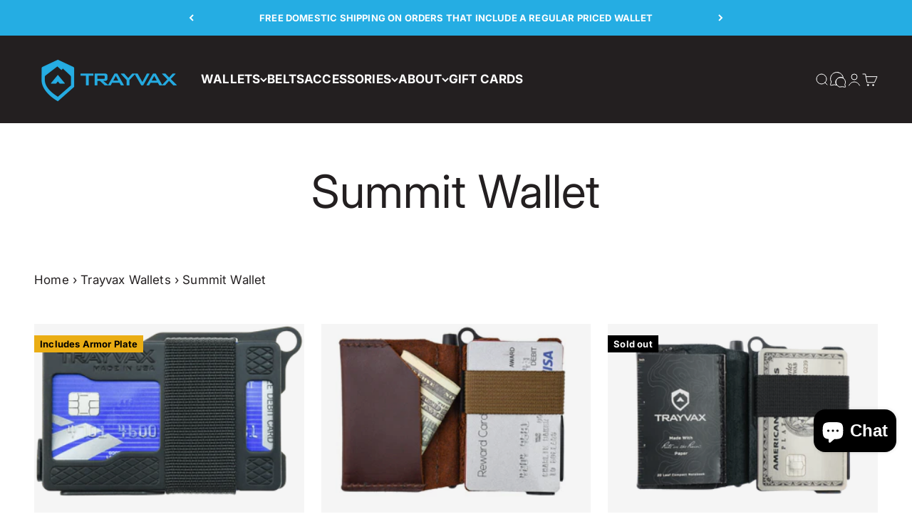

--- FILE ---
content_type: text/html; charset=utf-8
request_url: https://www.trayvax.com/collections/summit-wallet
body_size: 69599
content:
<!doctype html>

<html class="no-js" lang="en" dir="ltr">
  <head>
    
    <meta charset="utf-8">
    <meta name="viewport" content="width=device-width, initial-scale=1.0, height=device-height, minimum-scale=1.0, maximum-scale=1.0">
    <meta name="theme-color" content="#231f20">
    <meta name="facebook-domain-verification" content="y9mltm4sal5ah8ijqb1uzh3bnfjc4k" />
    <meta name="facebook-domain-verification" content="fg17mx6svsg7cvm4lyr83dsqxw802v" />
    <meta name="google-site-verification" content="dBc1B1n3BqKfKFIgW9pbnKneF5Pe5S04-JNs8Fqf06c" />

    <!-- Google Tag Manager -->
    <script>(function(w,d,s,l,i){w[l]=w[l]||[];w[l].push({'gtm.start':
    new Date().getTime(),event:'gtm.js'});var f=d.getElementsByTagName(s)[0],
    j=d.createElement(s),dl=l!='dataLayer'?'&l='+l:'';j.async=true;j.src=
    'https://www.googletagmanager.com/gtm.js?id='+i+dl;f.parentNode.insertBefore(j,f);
    })(window,document,'script','dataLayer','GTM-PGPWK25Q');</script>
    <!-- End Google Tag Manager -->

    <title>Summit Wallet | USA Made | 65 Year Warranty</title>

    
      <meta name="description" content="Introducing the Trayvax Summit Wallet Collection - the ultimate minimalist wallet designed for those who live life on the go. Lightweight, durable, and secure, the Summit Wallet is engineered to carry your essentials without the bulk. Perfect for the adventurer who values simplicity and efficiency.">
      <link rel="canonical" href="https://www.trayvax.com/collections/summit-wallet">
    
<link rel="shortcut icon" href="//www.trayvax.com/cdn/shop/files/Trayvax-favicon.png?v=1613790940&width=96">
      <link rel="apple-touch-icon" href="//www.trayvax.com/cdn/shop/files/Trayvax-favicon.png?v=1613790940&width=180"><link rel="preconnect" href="https://cdn.shopify.com">
    <link rel="preconnect" href="https://fonts.shopifycdn.com" crossorigin>
    <link rel="dns-prefetch" href="https://productreviews.shopifycdn.com"><link rel="preload" href="//www.trayvax.com/cdn/fonts/inter/inter_n7.02711e6b374660cfc7915d1afc1c204e633421e4.woff2" as="font" type="font/woff2" crossorigin><link rel="preload" href="//www.trayvax.com/cdn/fonts/inter/inter_n4.b2a3f24c19b4de56e8871f609e73ca7f6d2e2bb9.woff2" as="font" type="font/woff2" crossorigin><meta property="og:type" content="website">
  <meta property="og:title" content="Summit Wallet"><meta property="og:image" content="http://www.trayvax.com/cdn/shop/files/Trayvax_Social_Share_Image.jpg?v=1738570086&width=2048">
  <meta property="og:image:secure_url" content="https://www.trayvax.com/cdn/shop/files/Trayvax_Social_Share_Image.jpg?v=1738570086&width=2048">
  <meta property="og:image:width" content="1200">
  <meta property="og:image:height" content="628"><meta property="og:description" content="Introducing the Trayvax Summit Wallet Collection - the ultimate minimalist wallet designed for those who live life on the go. Lightweight, durable, and secure, the Summit Wallet is engineered to carry your essentials without the bulk. Perfect for the adventurer who values simplicity and efficiency."><meta property="og:url" content="https://www.trayvax.com/collections/summit-wallet">
<meta property="og:site_name" content="Trayvax Enterprises"><meta name="twitter:card" content="summary"><meta name="twitter:title" content="Summit Wallet">
  <meta name="twitter:description" content=""><meta name="twitter:image" content="https://www.trayvax.com/cdn/shop/files/Trayvax_Social_Share_Image.jpg?crop=center&height=1200&v=1738570086&width=1200">
  <meta name="twitter:image:alt" content="man inserting trayvax leather RFID-blocking wallet into his pocket ">


  <script type="application/ld+json">
  {
    "@context": "https://schema.org",
    "@type": "BreadcrumbList",
  "itemListElement": [{
      "@type": "ListItem",
      "position": 1,
      "name": "Home",
      "item": "https://www.trayvax.com"
    },{
          "@type": "ListItem",
          "position": 2,
          "name": "Summit Wallet",
          "item": "https://www.trayvax.com/collections/summit-wallet"
        }]
  }
  </script>

<style>/* Typography (heading) */
  @font-face {
  font-family: Inter;
  font-weight: 700;
  font-style: normal;
  font-display: fallback;
  src: url("//www.trayvax.com/cdn/fonts/inter/inter_n7.02711e6b374660cfc7915d1afc1c204e633421e4.woff2") format("woff2"),
       url("//www.trayvax.com/cdn/fonts/inter/inter_n7.6dab87426f6b8813070abd79972ceaf2f8d3b012.woff") format("woff");
}

@font-face {
  font-family: Inter;
  font-weight: 700;
  font-style: italic;
  font-display: fallback;
  src: url("//www.trayvax.com/cdn/fonts/inter/inter_i7.b377bcd4cc0f160622a22d638ae7e2cd9b86ea4c.woff2") format("woff2"),
       url("//www.trayvax.com/cdn/fonts/inter/inter_i7.7c69a6a34e3bb44fcf6f975857e13b9a9b25beb4.woff") format("woff");
}

/* Typography (body) */
  @font-face {
  font-family: Inter;
  font-weight: 400;
  font-style: normal;
  font-display: fallback;
  src: url("//www.trayvax.com/cdn/fonts/inter/inter_n4.b2a3f24c19b4de56e8871f609e73ca7f6d2e2bb9.woff2") format("woff2"),
       url("//www.trayvax.com/cdn/fonts/inter/inter_n4.af8052d517e0c9ffac7b814872cecc27ae1fa132.woff") format("woff");
}

@font-face {
  font-family: Inter;
  font-weight: 400;
  font-style: italic;
  font-display: fallback;
  src: url("//www.trayvax.com/cdn/fonts/inter/inter_i4.feae1981dda792ab80d117249d9c7e0f1017e5b3.woff2") format("woff2"),
       url("//www.trayvax.com/cdn/fonts/inter/inter_i4.62773b7113d5e5f02c71486623cf828884c85c6e.woff") format("woff");
}

@font-face {
  font-family: Inter;
  font-weight: 700;
  font-style: normal;
  font-display: fallback;
  src: url("//www.trayvax.com/cdn/fonts/inter/inter_n7.02711e6b374660cfc7915d1afc1c204e633421e4.woff2") format("woff2"),
       url("//www.trayvax.com/cdn/fonts/inter/inter_n7.6dab87426f6b8813070abd79972ceaf2f8d3b012.woff") format("woff");
}

@font-face {
  font-family: Inter;
  font-weight: 700;
  font-style: italic;
  font-display: fallback;
  src: url("//www.trayvax.com/cdn/fonts/inter/inter_i7.b377bcd4cc0f160622a22d638ae7e2cd9b86ea4c.woff2") format("woff2"),
       url("//www.trayvax.com/cdn/fonts/inter/inter_i7.7c69a6a34e3bb44fcf6f975857e13b9a9b25beb4.woff") format("woff");
}

:root {
    /**
     * ---------------------------------------------------------------------
     * SPACING VARIABLES
     *
     * We are using a spacing inspired from frameworks like Tailwind CSS.
     * ---------------------------------------------------------------------
     */
    --spacing-0-5: 0.125rem; /* 2px */
    --spacing-1: 0.25rem; /* 4px */
    --spacing-1-5: 0.375rem; /* 6px */
    --spacing-2: 0.5rem; /* 8px */
    --spacing-2-5: 0.625rem; /* 10px */
    --spacing-3: 0.75rem; /* 12px */
    --spacing-3-5: 0.875rem; /* 14px */
    --spacing-4: 1rem; /* 16px */
    --spacing-4-5: 1.125rem; /* 18px */
    --spacing-5: 1.25rem; /* 20px */
    --spacing-5-5: 1.375rem; /* 22px */
    --spacing-6: 1.5rem; /* 24px */
    --spacing-6-5: 1.625rem; /* 26px */
    --spacing-7: 1.75rem; /* 28px */
    --spacing-7-5: 1.875rem; /* 30px */
    --spacing-8: 2rem; /* 32px */
    --spacing-8-5: 2.125rem; /* 34px */
    --spacing-9: 2.25rem; /* 36px */
    --spacing-9-5: 2.375rem; /* 38px */
    --spacing-10: 2.5rem; /* 40px */
    --spacing-11: 2.75rem; /* 44px */
    --spacing-12: 3rem; /* 48px */
    --spacing-14: 3.5rem; /* 56px */
    --spacing-16: 4rem; /* 64px */
    --spacing-18: 4.5rem; /* 72px */
    --spacing-20: 5rem; /* 80px */
    --spacing-24: 6rem; /* 96px */
    --spacing-28: 7rem; /* 112px */
    --spacing-32: 8rem; /* 128px */
    --spacing-36: 9rem; /* 144px */
    --spacing-40: 10rem; /* 160px */
    --spacing-44: 11rem; /* 176px */
    --spacing-48: 12rem; /* 192px */
    --spacing-52: 13rem; /* 208px */
    --spacing-56: 14rem; /* 224px */
    --spacing-60: 15rem; /* 240px */
    --spacing-64: 16rem; /* 256px */
    --spacing-72: 18rem; /* 288px */
    --spacing-80: 20rem; /* 320px */
    --spacing-96: 24rem; /* 384px */

    /* Container */
    --container-max-width: 1440px;
    --container-narrow-max-width: 1190px;
    --container-gutter: var(--spacing-5);
    --section-outer-spacing-block: var(--spacing-8);
    --section-inner-max-spacing-block: var(--spacing-8);
    --section-inner-spacing-inline: var(--container-gutter);
    --section-stack-spacing-block: var(--spacing-8);

    /* Grid gutter */
    --grid-gutter: var(--spacing-5);

    /* Product list settings */
    --product-list-row-gap: var(--spacing-8);
    --product-list-column-gap: var(--grid-gutter);

    /* Form settings */
    --input-gap: var(--spacing-2);
    --input-height: 2.625rem;
    --input-padding-inline: var(--spacing-4);

    /* Other sizes */
    --sticky-area-height: calc(var(--sticky-announcement-bar-enabled, 0) * var(--announcement-bar-height, 0px) + var(--sticky-header-enabled, 0) * var(--header-height, 0px));

    /* RTL support */
    --transform-logical-flip: 1;
    --transform-origin-start: left;
    --transform-origin-end: right;

    /**
     * ---------------------------------------------------------------------
     * TYPOGRAPHY
     * ---------------------------------------------------------------------
     */

    /* Font properties */
    --heading-font-family: Inter, sans-serif;
    --heading-font-weight: 700;
    --heading-font-style: normal;
    --heading-text-transform: normal;
    --heading-letter-spacing: -0.02em;
    --text-font-family: Inter, sans-serif;
    --text-font-weight: 400;
    --text-font-style: normal;
    --text-letter-spacing: 0.01em;

    /* Font sizes */
    --text-h0: 3rem;
    --text-h1: 2.5rem;
    --text-h2: 2rem;
    --text-h3: 1.5rem;
    --text-h4: 1.375rem;
    --text-h5: 1.125rem;
    --text-h6: 1rem;
    --text-xs: 0.8125rem;
    --text-sm: 0.875rem;
    --text-base: 1.0rem;
    --text-lg: 1.25rem;

    /**
     * ---------------------------------------------------------------------
     * COLORS
     * ---------------------------------------------------------------------
     */

    /* Color settings */--accent: 234 173 20;
    --text-primary: 35 31 32;
    --background-primary: 255 255 255;
    --dialog-background: 255 255 255;
    --border-color: var(--text-color, var(--text-primary)) / 0.12;

    /* Button colors */
    --button-background-primary: 234 173 20;
    --button-text-primary: 35 31 32;
    --button-background-secondary: 234 173 20;
    --button-text-secondary: 35 31 32;

    /* Status colors */
    --success-background: 224 244 232;
    --success-text: 0 163 65;
    --warning-background: 252 245 227;
    --warning-text: 234 173 20;
    --error-background: 253 230 230;
    --error-text: 241 48 48;

    /* Product colors */
    --on-sale-text: 0 163 65;
    --on-sale-badge-background: 0 163 65;
    --on-sale-badge-text: 255 255 255;
    --sold-out-badge-background: 0 0 0;
    --sold-out-badge-text: 255 255 255;
    --primary-badge-background: 234 173 20;
    --primary-badge-text: 0 0 0;
    --star-color: 234 173 20;
    --product-card-background: 245 245 245;
    --product-card-text: 35 31 32;

    /* Header colors */
    --header-background: 35 31 32;
    --header-text: 255 255 255;

    /* Footer colors */
    --footer-background: 35 31 32;
    --footer-text: 255 255 255;

    /* Rounded variables (used for border radius) */
    --rounded-xs: 0.0rem;
    --rounded-sm: 0.0rem;
    --rounded: 0.0rem;
    --rounded-lg: 0.0rem;
    --rounded-full: 9999px;

    --rounded-button: 0.0rem;
    --rounded-input: 0.5rem;

    /* Box shadow */
    --shadow-sm: 0 2px 8px rgb(var(--text-primary) / 0.2);
    --shadow: 0 5px 15px rgb(var(--text-primary) / 0.2);
    --shadow-md: 0 5px 30px rgb(var(--text-primary) / 0.2);
    --shadow-block: 0px 18px 50px rgb(var(--text-primary) / 0.2);

    /**
     * ---------------------------------------------------------------------
     * OTHER
     * ---------------------------------------------------------------------
     */

    --cursor-close-svg-url: url(//www.trayvax.com/cdn/shop/t/145/assets/cursor-close.svg?v=147174565022153725511711943743);
    --cursor-zoom-in-svg-url: url(//www.trayvax.com/cdn/shop/t/145/assets/cursor-zoom-in.svg?v=154953035094101115921711943743);
    --cursor-zoom-out-svg-url: url(//www.trayvax.com/cdn/shop/t/145/assets/cursor-zoom-out.svg?v=16155520337305705181711943743);
    --checkmark-svg-url: url(//www.trayvax.com/cdn/shop/t/145/assets/checkmark.svg?v=115517573009530128121711943743);
  }

  [dir="rtl"]:root {
    /* RTL support */
    --transform-logical-flip: -1;
    --transform-origin-start: right;
    --transform-origin-end: left;
  }

  @media screen and (min-width: 700px) {
    :root {
      /* Typography (font size) */
      --text-h0: 4rem;
      --text-h1: 3rem;
      --text-h2: 2.5rem;
      --text-h3: 2rem;
      --text-h4: 1.625rem;
      --text-h5: 1.25rem;
      --text-h6: 1.125rem;

      --text-xs: 0.8125rem;
      --text-sm: 0.9375rem;
      --text-base: 1.0625rem;
      --text-lg: 1.3125rem;

      /* Spacing */
      --container-gutter: 2rem;
      --section-outer-spacing-block: var(--spacing-12);
      --section-inner-max-spacing-block: var(--spacing-10);
      --section-inner-spacing-inline: var(--spacing-14);
      --section-stack-spacing-block: var(--spacing-10);

      /* Grid gutter */
      --grid-gutter: var(--spacing-6);

      /* Product list settings */
      --product-list-row-gap: var(--spacing-12);

      /* Form settings */
      --input-gap: 1rem;
      --input-height: 3.125rem;
      --input-padding-inline: var(--spacing-5);
    }
  }

  @media screen and (min-width: 1000px) {
    :root {
      /* Spacing settings */
      --container-gutter: var(--spacing-12);
      --section-outer-spacing-block: var(--spacing-14);
      --section-inner-max-spacing-block: var(--spacing-12);
      --section-inner-spacing-inline: var(--spacing-18);
      --section-stack-spacing-block: var(--spacing-10);
    }
  }

  @media screen and (min-width: 1150px) {
    :root {
      /* Spacing settings */
      --container-gutter: var(--spacing-12);
      --section-outer-spacing-block: var(--spacing-14);
      --section-inner-max-spacing-block: var(--spacing-12);
      --section-inner-spacing-inline: var(--spacing-18);
      --section-stack-spacing-block: var(--spacing-12);
    }
  }

  @media screen and (min-width: 1400px) {
    :root {
      /* Typography (font size) */
      --text-h0: 5rem;
      --text-h1: 3.75rem;
      --text-h2: 3rem;
      --text-h3: 2.25rem;
      --text-h4: 2rem;
      --text-h5: 1.5rem;
      --text-h6: 1.25rem;

      --section-outer-spacing-block: var(--spacing-16);
      --section-inner-max-spacing-block: var(--spacing-14);
      --section-inner-spacing-inline: var(--spacing-20);
    }
  }

  @media screen and (min-width: 1600px) {
    :root {
      --section-outer-spacing-block: var(--spacing-16);
      --section-inner-max-spacing-block: var(--spacing-16);
      --section-inner-spacing-inline: var(--spacing-24);
    }
  }

  /**
   * ---------------------------------------------------------------------
   * LIQUID DEPENDANT CSS
   *
   * Our main CSS is Liquid free, but some very specific features depend on
   * theme settings, so we have them here
   * ---------------------------------------------------------------------
   */@media screen and (pointer: fine) {
        .button:not([disabled]):hover, .btn:not([disabled]):hover, .shopify-payment-button__button--unbranded:not([disabled]):hover {
          --button-background-opacity: 0.85;
        }

        .button--subdued:not([disabled]):hover {
          --button-background: var(--text-color) / .05 !important;
        }
      }</style><script>
  document.documentElement.classList.replace('no-js', 'js');

  // This allows to expose several variables to the global scope, to be used in scripts
  window.themeVariables = {
    settings: {
      showPageTransition: false,
      headingApparition: "none",
      pageType: "collection",
      moneyFormat: "${{amount}}",
      moneyWithCurrencyFormat: "${{amount}} USD",
      currencyCodeEnabled: true,
      cartType: "page",
      showDiscount: false,
      discountMode: "saving"
    },

    strings: {
      accessibilityClose: "Close",
      accessibilityNext: "Next",
      accessibilityPrevious: "Previous",
      addToCartButton: "Add to cart",
      soldOutButton: "Sold out",
      preOrderButton: "Pre-order",
      unavailableButton: "Unavailable",
      closeGallery: "Close gallery",
      zoomGallery: "Zoom",
      errorGallery: "Image cannot be loaded",
      soldOutBadge: "Sold out",
      discountBadge: "Save @@",
      sku: "SKU:",
      searchNoResults: "No results could be found.",
      addOrderNote: "Add order note",
      editOrderNote: "Edit order note",
      shippingEstimatorNoResults: "Sorry, we do not ship to your address.",
      shippingEstimatorOneResult: "There is one shipping rate for your address:",
      shippingEstimatorMultipleResults: "There are several shipping rates for your address:",
      shippingEstimatorError: "One or more error occurred while retrieving shipping rates:"
    },

    breakpoints: {
      'sm': 'screen and (min-width: 700px)',
      'md': 'screen and (min-width: 1000px)',
      'lg': 'screen and (min-width: 1150px)',
      'xl': 'screen and (min-width: 1400px)',

      'sm-max': 'screen and (max-width: 699px)',
      'md-max': 'screen and (max-width: 999px)',
      'lg-max': 'screen and (max-width: 1149px)',
      'xl-max': 'screen and (max-width: 1399px)'
    }
  };// For detecting native share
  document.documentElement.classList.add(`native-share--${navigator.share ? 'enabled' : 'disabled'}`);</script><script defer src="//www.trayvax.com/cdn/shop/t/145/assets/jquery.min.js?v=9503732020592794151716395694"></script>

    <script type="module" src="//www.trayvax.com/cdn/shop/t/145/assets/vendor.min.js?v=110209841862038618801711943743"></script>
    <script type="module" src="//www.trayvax.com/cdn/shop/t/145/assets/theme.js?v=125941293725857651391734937373"></script>
    <script type="module" src="//www.trayvax.com/cdn/shop/t/145/assets/sections.js?v=122204820414135489161734937374"></script>

    <script>window.performance && window.performance.mark && window.performance.mark('shopify.content_for_header.start');</script><meta name="google-site-verification" content="4jw_rT825NjGT6HdXJLfYFXrDVMhrlDHnsArVGpAC5k">
<meta id="shopify-digital-wallet" name="shopify-digital-wallet" content="/10669566/digital_wallets/dialog">
<meta name="shopify-checkout-api-token" content="9869632d95aac073bb17efa0e82b6ed2">
<meta id="in-context-paypal-metadata" data-shop-id="10669566" data-venmo-supported="true" data-environment="production" data-locale="en_US" data-paypal-v4="true" data-currency="USD">
<link rel="alternate" type="application/atom+xml" title="Feed" href="/collections/summit-wallet.atom" />
<link rel="alternate" type="application/json+oembed" href="https://www.trayvax.com/collections/summit-wallet.oembed">
<script async="async" src="/checkouts/internal/preloads.js?locale=en-US"></script>
<link rel="preconnect" href="https://shop.app" crossorigin="anonymous">
<script async="async" src="https://shop.app/checkouts/internal/preloads.js?locale=en-US&shop_id=10669566" crossorigin="anonymous"></script>
<script id="apple-pay-shop-capabilities" type="application/json">{"shopId":10669566,"countryCode":"US","currencyCode":"USD","merchantCapabilities":["supports3DS"],"merchantId":"gid:\/\/shopify\/Shop\/10669566","merchantName":"Trayvax Enterprises","requiredBillingContactFields":["postalAddress","email","phone"],"requiredShippingContactFields":["postalAddress","email","phone"],"shippingType":"shipping","supportedNetworks":["visa","masterCard","amex","discover","elo","jcb"],"total":{"type":"pending","label":"Trayvax Enterprises","amount":"1.00"},"shopifyPaymentsEnabled":true,"supportsSubscriptions":true}</script>
<script id="shopify-features" type="application/json">{"accessToken":"9869632d95aac073bb17efa0e82b6ed2","betas":["rich-media-storefront-analytics"],"domain":"www.trayvax.com","predictiveSearch":true,"shopId":10669566,"locale":"en"}</script>
<script>var Shopify = Shopify || {};
Shopify.shop = "trayvax-enterprises.myshopify.com";
Shopify.locale = "en";
Shopify.currency = {"active":"USD","rate":"1.0"};
Shopify.country = "US";
Shopify.theme = {"name":"Impact Theme 4\/01\/2024","id":124437790795,"schema_name":"Impact","schema_version":"4.7.1","theme_store_id":1190,"role":"main"};
Shopify.theme.handle = "null";
Shopify.theme.style = {"id":null,"handle":null};
Shopify.cdnHost = "www.trayvax.com/cdn";
Shopify.routes = Shopify.routes || {};
Shopify.routes.root = "/";</script>
<script type="module">!function(o){(o.Shopify=o.Shopify||{}).modules=!0}(window);</script>
<script>!function(o){function n(){var o=[];function n(){o.push(Array.prototype.slice.apply(arguments))}return n.q=o,n}var t=o.Shopify=o.Shopify||{};t.loadFeatures=n(),t.autoloadFeatures=n()}(window);</script>
<script>
  window.ShopifyPay = window.ShopifyPay || {};
  window.ShopifyPay.apiHost = "shop.app\/pay";
  window.ShopifyPay.redirectState = null;
</script>
<script id="shop-js-analytics" type="application/json">{"pageType":"collection"}</script>
<script defer="defer" async type="module" src="//www.trayvax.com/cdn/shopifycloud/shop-js/modules/v2/client.init-shop-cart-sync_Bc8-qrdt.en.esm.js"></script>
<script defer="defer" async type="module" src="//www.trayvax.com/cdn/shopifycloud/shop-js/modules/v2/chunk.common_CmNk3qlo.esm.js"></script>
<script type="module">
  await import("//www.trayvax.com/cdn/shopifycloud/shop-js/modules/v2/client.init-shop-cart-sync_Bc8-qrdt.en.esm.js");
await import("//www.trayvax.com/cdn/shopifycloud/shop-js/modules/v2/chunk.common_CmNk3qlo.esm.js");

  window.Shopify.SignInWithShop?.initShopCartSync?.({"fedCMEnabled":true,"windoidEnabled":true});

</script>
<script>
  window.Shopify = window.Shopify || {};
  if (!window.Shopify.featureAssets) window.Shopify.featureAssets = {};
  window.Shopify.featureAssets['shop-js'] = {"shop-cart-sync":["modules/v2/client.shop-cart-sync_DOpY4EW0.en.esm.js","modules/v2/chunk.common_CmNk3qlo.esm.js"],"shop-button":["modules/v2/client.shop-button_CI-s0xGZ.en.esm.js","modules/v2/chunk.common_CmNk3qlo.esm.js"],"init-fed-cm":["modules/v2/client.init-fed-cm_D2vsy40D.en.esm.js","modules/v2/chunk.common_CmNk3qlo.esm.js"],"init-windoid":["modules/v2/client.init-windoid_CXNAd0Cm.en.esm.js","modules/v2/chunk.common_CmNk3qlo.esm.js"],"shop-toast-manager":["modules/v2/client.shop-toast-manager_Cx0C6may.en.esm.js","modules/v2/chunk.common_CmNk3qlo.esm.js"],"shop-cash-offers":["modules/v2/client.shop-cash-offers_CL9Nay2h.en.esm.js","modules/v2/chunk.common_CmNk3qlo.esm.js","modules/v2/chunk.modal_CvhjeixQ.esm.js"],"avatar":["modules/v2/client.avatar_BTnouDA3.en.esm.js"],"init-shop-email-lookup-coordinator":["modules/v2/client.init-shop-email-lookup-coordinator_B9mmbKi4.en.esm.js","modules/v2/chunk.common_CmNk3qlo.esm.js"],"init-shop-cart-sync":["modules/v2/client.init-shop-cart-sync_Bc8-qrdt.en.esm.js","modules/v2/chunk.common_CmNk3qlo.esm.js"],"pay-button":["modules/v2/client.pay-button_Bhm3077V.en.esm.js","modules/v2/chunk.common_CmNk3qlo.esm.js"],"init-customer-accounts-sign-up":["modules/v2/client.init-customer-accounts-sign-up_C7zhr03q.en.esm.js","modules/v2/client.shop-login-button_BbMx65lK.en.esm.js","modules/v2/chunk.common_CmNk3qlo.esm.js","modules/v2/chunk.modal_CvhjeixQ.esm.js"],"init-shop-for-new-customer-accounts":["modules/v2/client.init-shop-for-new-customer-accounts_rLbLSDTe.en.esm.js","modules/v2/client.shop-login-button_BbMx65lK.en.esm.js","modules/v2/chunk.common_CmNk3qlo.esm.js","modules/v2/chunk.modal_CvhjeixQ.esm.js"],"checkout-modal":["modules/v2/client.checkout-modal_Fp9GouFF.en.esm.js","modules/v2/chunk.common_CmNk3qlo.esm.js","modules/v2/chunk.modal_CvhjeixQ.esm.js"],"init-customer-accounts":["modules/v2/client.init-customer-accounts_DkVf8Jdu.en.esm.js","modules/v2/client.shop-login-button_BbMx65lK.en.esm.js","modules/v2/chunk.common_CmNk3qlo.esm.js","modules/v2/chunk.modal_CvhjeixQ.esm.js"],"shop-login-button":["modules/v2/client.shop-login-button_BbMx65lK.en.esm.js","modules/v2/chunk.common_CmNk3qlo.esm.js","modules/v2/chunk.modal_CvhjeixQ.esm.js"],"shop-login":["modules/v2/client.shop-login_B9KWmZaW.en.esm.js","modules/v2/chunk.common_CmNk3qlo.esm.js","modules/v2/chunk.modal_CvhjeixQ.esm.js"],"shop-follow-button":["modules/v2/client.shop-follow-button_B-omSWeu.en.esm.js","modules/v2/chunk.common_CmNk3qlo.esm.js","modules/v2/chunk.modal_CvhjeixQ.esm.js"],"lead-capture":["modules/v2/client.lead-capture_DZQFWrYz.en.esm.js","modules/v2/chunk.common_CmNk3qlo.esm.js","modules/v2/chunk.modal_CvhjeixQ.esm.js"],"payment-terms":["modules/v2/client.payment-terms_Bl_bs7GP.en.esm.js","modules/v2/chunk.common_CmNk3qlo.esm.js","modules/v2/chunk.modal_CvhjeixQ.esm.js"]};
</script>
<script>(function() {
  var isLoaded = false;
  function asyncLoad() {
    if (isLoaded) return;
    isLoaded = true;
    var urls = ["https:\/\/cdn1.stamped.io\/files\/widget.min.js?shop=trayvax-enterprises.myshopify.com","https:\/\/shy.elfsight.com\/p\/platform.js?shop=trayvax-enterprises.myshopify.com","https:\/\/cdn1.stamped.io\/files\/widget.min.js?shop=trayvax-enterprises.myshopify.com","https:\/\/id-shop.govx.com\/app\/trayvax-enterprises.myshopify.com\/govx.js?shop=trayvax-enterprises.myshopify.com","https:\/\/static.shareasale.com\/json\/shopify\/shareasale-tracking.js?sasmid=111570\u0026ssmtid=94495\u0026shop=trayvax-enterprises.myshopify.com","https:\/\/dr4qe3ddw9y32.cloudfront.net\/awin-shopify-integration-code.js?aid=94495\u0026v=shopifyApp_5.2.3\u0026ts=1755705594266\u0026shop=trayvax-enterprises.myshopify.com"];
    for (var i = 0; i < urls.length; i++) {
      var s = document.createElement('script');
      s.type = 'text/javascript';
      s.async = true;
      s.src = urls[i];
      var x = document.getElementsByTagName('script')[0];
      x.parentNode.insertBefore(s, x);
    }
  };
  if(window.attachEvent) {
    window.attachEvent('onload', asyncLoad);
  } else {
    window.addEventListener('load', asyncLoad, false);
  }
})();</script>
<script id="__st">var __st={"a":10669566,"offset":-28800,"reqid":"f1e7dd1a-f9cc-41cd-aa67-1a044da57f87-1762137224","pageurl":"www.trayvax.com\/collections\/summit-wallet","u":"d382612ea93e","p":"collection","rtyp":"collection","rid":270077165643};</script>
<script>window.ShopifyPaypalV4VisibilityTracking = true;</script>
<script id="captcha-bootstrap">!function(){'use strict';const t='contact',e='account',n='new_comment',o=[[t,t],['blogs',n],['comments',n],[t,'customer']],c=[[e,'customer_login'],[e,'guest_login'],[e,'recover_customer_password'],[e,'create_customer']],r=t=>t.map((([t,e])=>`form[action*='/${t}']:not([data-nocaptcha='true']) input[name='form_type'][value='${e}']`)).join(','),a=t=>()=>t?[...document.querySelectorAll(t)].map((t=>t.form)):[];function s(){const t=[...o],e=r(t);return a(e)}const i='password',u='form_key',d=['recaptcha-v3-token','g-recaptcha-response','h-captcha-response',i],f=()=>{try{return window.sessionStorage}catch{return}},m='__shopify_v',_=t=>t.elements[u];function p(t,e,n=!1){try{const o=window.sessionStorage,c=JSON.parse(o.getItem(e)),{data:r}=function(t){const{data:e,action:n}=t;return t[m]||n?{data:e,action:n}:{data:t,action:n}}(c);for(const[e,n]of Object.entries(r))t.elements[e]&&(t.elements[e].value=n);n&&o.removeItem(e)}catch(o){console.error('form repopulation failed',{error:o})}}const l='form_type',E='cptcha';function T(t){t.dataset[E]=!0}const w=window,h=w.document,L='Shopify',v='ce_forms',y='captcha';let A=!1;((t,e)=>{const n=(g='f06e6c50-85a8-45c8-87d0-21a2b65856fe',I='https://cdn.shopify.com/shopifycloud/storefront-forms-hcaptcha/ce_storefront_forms_captcha_hcaptcha.v1.5.2.iife.js',D={infoText:'Protected by hCaptcha',privacyText:'Privacy',termsText:'Terms'},(t,e,n)=>{const o=w[L][v],c=o.bindForm;if(c)return c(t,g,e,D).then(n);var r;o.q.push([[t,g,e,D],n]),r=I,A||(h.body.append(Object.assign(h.createElement('script'),{id:'captcha-provider',async:!0,src:r})),A=!0)});var g,I,D;w[L]=w[L]||{},w[L][v]=w[L][v]||{},w[L][v].q=[],w[L][y]=w[L][y]||{},w[L][y].protect=function(t,e){n(t,void 0,e),T(t)},Object.freeze(w[L][y]),function(t,e,n,w,h,L){const[v,y,A,g]=function(t,e,n){const i=e?o:[],u=t?c:[],d=[...i,...u],f=r(d),m=r(i),_=r(d.filter((([t,e])=>n.includes(e))));return[a(f),a(m),a(_),s()]}(w,h,L),I=t=>{const e=t.target;return e instanceof HTMLFormElement?e:e&&e.form},D=t=>v().includes(t);t.addEventListener('submit',(t=>{const e=I(t);if(!e)return;const n=D(e)&&!e.dataset.hcaptchaBound&&!e.dataset.recaptchaBound,o=_(e),c=g().includes(e)&&(!o||!o.value);(n||c)&&t.preventDefault(),c&&!n&&(function(t){try{if(!f())return;!function(t){const e=f();if(!e)return;const n=_(t);if(!n)return;const o=n.value;o&&e.removeItem(o)}(t);const e=Array.from(Array(32),(()=>Math.random().toString(36)[2])).join('');!function(t,e){_(t)||t.append(Object.assign(document.createElement('input'),{type:'hidden',name:u})),t.elements[u].value=e}(t,e),function(t,e){const n=f();if(!n)return;const o=[...t.querySelectorAll(`input[type='${i}']`)].map((({name:t})=>t)),c=[...d,...o],r={};for(const[a,s]of new FormData(t).entries())c.includes(a)||(r[a]=s);n.setItem(e,JSON.stringify({[m]:1,action:t.action,data:r}))}(t,e)}catch(e){console.error('failed to persist form',e)}}(e),e.submit())}));const S=(t,e)=>{t&&!t.dataset[E]&&(n(t,e.some((e=>e===t))),T(t))};for(const o of['focusin','change'])t.addEventListener(o,(t=>{const e=I(t);D(e)&&S(e,y())}));const B=e.get('form_key'),M=e.get(l),P=B&&M;t.addEventListener('DOMContentLoaded',(()=>{const t=y();if(P)for(const e of t)e.elements[l].value===M&&p(e,B);[...new Set([...A(),...v().filter((t=>'true'===t.dataset.shopifyCaptcha))])].forEach((e=>S(e,t)))}))}(h,new URLSearchParams(w.location.search),n,t,e,['guest_login'])})(!0,!0)}();</script>
<script integrity="sha256-52AcMU7V7pcBOXWImdc/TAGTFKeNjmkeM1Pvks/DTgc=" data-source-attribution="shopify.loadfeatures" defer="defer" src="//www.trayvax.com/cdn/shopifycloud/storefront/assets/storefront/load_feature-81c60534.js" crossorigin="anonymous"></script>
<script crossorigin="anonymous" defer="defer" src="//www.trayvax.com/cdn/shopifycloud/storefront/assets/shopify_pay/storefront-65b4c6d7.js?v=20250812"></script>
<script data-source-attribution="shopify.dynamic_checkout.dynamic.init">var Shopify=Shopify||{};Shopify.PaymentButton=Shopify.PaymentButton||{isStorefrontPortableWallets:!0,init:function(){window.Shopify.PaymentButton.init=function(){};var t=document.createElement("script");t.src="https://www.trayvax.com/cdn/shopifycloud/portable-wallets/latest/portable-wallets.en.js",t.type="module",document.head.appendChild(t)}};
</script>
<script data-source-attribution="shopify.dynamic_checkout.buyer_consent">
  function portableWalletsHideBuyerConsent(e){var t=document.getElementById("shopify-buyer-consent"),n=document.getElementById("shopify-subscription-policy-button");t&&n&&(t.classList.add("hidden"),t.setAttribute("aria-hidden","true"),n.removeEventListener("click",e))}function portableWalletsShowBuyerConsent(e){var t=document.getElementById("shopify-buyer-consent"),n=document.getElementById("shopify-subscription-policy-button");t&&n&&(t.classList.remove("hidden"),t.removeAttribute("aria-hidden"),n.addEventListener("click",e))}window.Shopify?.PaymentButton&&(window.Shopify.PaymentButton.hideBuyerConsent=portableWalletsHideBuyerConsent,window.Shopify.PaymentButton.showBuyerConsent=portableWalletsShowBuyerConsent);
</script>
<script data-source-attribution="shopify.dynamic_checkout.cart.bootstrap">document.addEventListener("DOMContentLoaded",(function(){function t(){return document.querySelector("shopify-accelerated-checkout-cart, shopify-accelerated-checkout")}if(t())Shopify.PaymentButton.init();else{new MutationObserver((function(e,n){t()&&(Shopify.PaymentButton.init(),n.disconnect())})).observe(document.body,{childList:!0,subtree:!0})}}));
</script>
<link id="shopify-accelerated-checkout-styles" rel="stylesheet" media="screen" href="https://www.trayvax.com/cdn/shopifycloud/portable-wallets/latest/accelerated-checkout-backwards-compat.css" crossorigin="anonymous">
<style id="shopify-accelerated-checkout-cart">
        #shopify-buyer-consent {
  margin-top: 1em;
  display: inline-block;
  width: 100%;
}

#shopify-buyer-consent.hidden {
  display: none;
}

#shopify-subscription-policy-button {
  background: none;
  border: none;
  padding: 0;
  text-decoration: underline;
  font-size: inherit;
  cursor: pointer;
}

#shopify-subscription-policy-button::before {
  box-shadow: none;
}

      </style>

<script>window.performance && window.performance.mark && window.performance.mark('shopify.content_for_header.end');</script>
<link href="//www.trayvax.com/cdn/shop/t/145/assets/theme.css?v=163602660524600575541718046930" rel="stylesheet" type="text/css" media="all" />
    
    
<!-- BEGIN app block: shopify://apps/klaviyo-email-marketing-sms/blocks/klaviyo-onsite-embed/2632fe16-c075-4321-a88b-50b567f42507 -->












  <script async src="https://static.klaviyo.com/onsite/js/LnJPna/klaviyo.js?company_id=LnJPna"></script>
  <script>!function(){if(!window.klaviyo){window._klOnsite=window._klOnsite||[];try{window.klaviyo=new Proxy({},{get:function(n,i){return"push"===i?function(){var n;(n=window._klOnsite).push.apply(n,arguments)}:function(){for(var n=arguments.length,o=new Array(n),w=0;w<n;w++)o[w]=arguments[w];var t="function"==typeof o[o.length-1]?o.pop():void 0,e=new Promise((function(n){window._klOnsite.push([i].concat(o,[function(i){t&&t(i),n(i)}]))}));return e}}})}catch(n){window.klaviyo=window.klaviyo||[],window.klaviyo.push=function(){var n;(n=window._klOnsite).push.apply(n,arguments)}}}}();</script>

  




  <script>
    window.klaviyoReviewsProductDesignMode = false
  </script>







<!-- END app block --><!-- BEGIN app block: shopify://apps/seo-manager-venntov/blocks/seomanager/c54c366f-d4bb-4d52-8d2f-dd61ce8e7e12 --><!-- BEGIN app snippet: SEOManager4 -->
<meta name='seomanager' content='4.0.5' /> 


<script>
	function sm_htmldecode(str) {
		var txt = document.createElement('textarea');
		txt.innerHTML = str;
		return txt.value;
	}

	var venntov_title = sm_htmldecode("Summit Wallet | USA Made | 65 Year Warranty");
	var venntov_description = sm_htmldecode("Introducing the Trayvax Summit Wallet Collection - the ultimate minimalist wallet designed for those who live life on the go. Lightweight, durable, and secure, the Summit Wallet is engineered to carry your essentials without the bulk. Perfect for the adventurer who values simplicity and efficiency.");
	
	if (venntov_title != '') {
		document.title = venntov_title;	
	}
	else {
		document.title = "Summit Wallet | USA Made | 65 Year Warranty";	
	}

	if (document.querySelector('meta[name="description"]') == null) {
		var venntov_desc = document.createElement('meta');
		venntov_desc.name = "description";
		venntov_desc.content = venntov_description;
		var venntov_head = document.head;
		venntov_head.appendChild(venntov_desc);
	} else {
		document.querySelector('meta[name="description"]').setAttribute("content", venntov_description);
	}
</script>

<script>
	var venntov_robotVals = "index, follow, max-image-preview:large, max-snippet:-1, max-video-preview:-1";
	if (venntov_robotVals !== "") {
		document.querySelectorAll("[name='robots']").forEach(e => e.remove());
		var venntov_robotMeta = document.createElement('meta');
		venntov_robotMeta.name = "robots";
		venntov_robotMeta.content = venntov_robotVals;
		var venntov_head = document.head;
		venntov_head.appendChild(venntov_robotMeta);
	}
</script>

<script>
	var venntov_googleVals = "";
	if (venntov_googleVals !== "") {
		document.querySelectorAll("[name='google']").forEach(e => e.remove());
		var venntov_googleMeta = document.createElement('meta');
		venntov_googleMeta.name = "google";
		venntov_googleMeta.content = venntov_googleVals;
		var venntov_head = document.head;
		venntov_head.appendChild(venntov_googleMeta);
	}
	</script>
	<!-- JSON-LD support -->

			<script type="application/ld+json">
			{
				"@context" : "http://schema.org",
				"@type": "CollectionPage",
				"@id": "https://www.trayvax.com/collections/summit-wallet",
				"name": "Summit Wallet",
				"url": "https://www.trayvax.com/collections/summit-wallet","image": "https://www.trayvax.com/cdn/shop/files/trayvax-enterprises-wallet-shadow-black-armored-summit-wallet-29771512676427.png?v=1685571121&width=1024","mainEntity": {
					"@type": "ItemList",
					"itemListElement": [
						{
							"@type": "ListItem",
							"position": 1,		
							"item": {
								"@id": "https://www.trayvax.com/collections/summit-wallet/products/armored-summit",
								"url": "https://www.trayvax.com/collections/summit-wallet/products/armored-summit"
							}
						},
						{
							"@type": "ListItem",
							"position": 2,		
							"item": {
								"@id": "https://www.trayvax.com/collections/summit-wallet/products/summit-notebook",
								"url": "https://www.trayvax.com/collections/summit-wallet/products/summit-notebook"
							}
						},
						{
							"@type": "ListItem",
							"position": 3,		
							"item": {
								"@id": "https://www.trayvax.com/collections/summit-wallet/products/summit-notebook-black",
								"url": "https://www.trayvax.com/collections/summit-wallet/products/summit-notebook-black"
							}
						},
						{
							"@type": "ListItem",
							"position": 4,		
							"item": {
								"@id": "https://www.trayvax.com/collections/summit-wallet/products/summit-notebook-sleeve",
								"url": "https://www.trayvax.com/collections/summit-wallet/products/summit-notebook-sleeve"
							}
						},
						{
							"@type": "ListItem",
							"position": 5,		
							"item": {
								"@id": "https://www.trayvax.com/collections/summit-wallet/products/summit-notebook-sleeve-black",
								"url": "https://www.trayvax.com/collections/summit-wallet/products/summit-notebook-sleeve-black"
							}
						},
						{
							"@type": "ListItem",
							"position": 6,		
							"item": {
								"@id": "https://www.trayvax.com/collections/summit-wallet/products/weatherproof-pocket-notepad",
								"url": "https://www.trayvax.com/collections/summit-wallet/products/weatherproof-pocket-notepad"
							}
						},
						{
							"@type": "ListItem",
							"position": 7,		
							"item": {
								"@id": "https://www.trayvax.com/collections/summit-wallet/products/summit-straps",
								"url": "https://www.trayvax.com/collections/summit-wallet/products/summit-straps"
							}
						}]
				}
			}
			</script>

<!-- 524F4D20383A3331 --><!-- END app snippet -->

<!-- END app block --><!-- BEGIN app block: shopify://apps/eg-auto-add-to-cart/blocks/app-embed/0f7d4f74-1e89-4820-aec4-6564d7e535d2 -->










  
    <script async type="text/javascript" src="https://cdn.506.io/eg/script.js?shop=trayvax-enterprises.myshopify.com&v=2"></script>
  


 
  <meta id="easygift-shop" itemid="c2hvcF8kXzE3NjIxMzcyMjU=" content='{&quot;isInstalled&quot;:true,&quot;appVersion&quot;:&quot;3.0&quot;,&quot;subscriptionName&quot;:&quot;Unlimited&quot;,&quot;cartAnalytics&quot;:true,&quot;freeTrialEndsOn&quot;:null,&quot;settings&quot;:{&quot;disabledConsoleAd&quot;:false,&quot;reminderBannerStyle&quot;:{&quot;position&quot;:{&quot;horizontal&quot;:&quot;right&quot;,&quot;vertical&quot;:&quot;bottom&quot;},&quot;primaryColor&quot;:&quot;#1E2D7D&quot;,&quot;cssStyles&quot;:&quot;&quot;,&quot;headerText&quot;:&quot;Click here to reopen missed deals&quot;,&quot;subHeaderText&quot;:null,&quot;showImage&quot;:false,&quot;imageUrl&quot;:&quot;https:\/\/cdn.506.io\/eg\/eg_notification_default_512x512.png&quot;,&quot;displayAfter&quot;:5,&quot;closingMode&quot;:&quot;doNotAutoClose&quot;,&quot;selfcloseAfter&quot;:5,&quot;reshowBannerAfter&quot;:&quot;everyNewSession&quot;},&quot;debugging&quot;:false,&quot;debuggingStringifyObj&quot;:false,&quot;addedItemIdentifier&quot;:&quot;_Gifted&quot;,&quot;ignoreOtherAppLineItems&quot;:null,&quot;customVariantsInfoLifetimeMins&quot;:1440,&quot;redirectPath&quot;:null,&quot;ignoreNonStandardCartRequests&quot;:false,&quot;bannerStyle&quot;:{&quot;position&quot;:{&quot;horizontal&quot;:&quot;right&quot;,&quot;vertical&quot;:&quot;bottom&quot;},&quot;primaryColor&quot;:&quot;#1E2D7D&quot;,&quot;cssStyles&quot;:null},&quot;themePresetId&quot;:&quot;0&quot;,&quot;notificationStyle&quot;:{&quot;position&quot;:{&quot;horizontal&quot;:&quot;right&quot;,&quot;vertical&quot;:&quot;bottom&quot;},&quot;primaryColor&quot;:&quot;#1E2D7D&quot;,&quot;duration&quot;:&quot;3.0&quot;,&quot;cssStyles&quot;:null,&quot;hasCustomizations&quot;:false},&quot;fetchCartData&quot;:false,&quot;useLocalStorage&quot;:{&quot;expiryMinutes&quot;:null,&quot;enabled&quot;:false},&quot;popupStyle&quot;:{&quot;primaryColor&quot;:&quot;#EAAD14&quot;,&quot;secondaryColor&quot;:&quot;#1E2D7D&quot;,&quot;cssStyles&quot;:null,&quot;hasCustomizations&quot;:false,&quot;addButtonText&quot;:&quot;Select&quot;,&quot;dismissButtonText&quot;:&quot;Close&quot;,&quot;outOfStockButtonText&quot;:&quot;Out of Stock&quot;,&quot;imageUrl&quot;:null,&quot;showProductLink&quot;:false,&quot;subscriptionLabel&quot;:&quot;Subscription Plan&quot;},&quot;refreshAfterBannerClick&quot;:false,&quot;disableReapplyRules&quot;:false,&quot;disableReloadOnFailedAddition&quot;:false,&quot;autoReloadCartPage&quot;:false,&quot;ajaxRedirectPath&quot;:null,&quot;allowSimultaneousRequests&quot;:false,&quot;applyRulesOnCheckout&quot;:false,&quot;enableCartCtrlOverrides&quot;:true,&quot;scriptSettings&quot;:{&quot;branding&quot;:{&quot;removalRequestSent&quot;:&quot;2024-11-19T02:24:25.841Z&quot;,&quot;show&quot;:false},&quot;productPageRedirection&quot;:{&quot;enabled&quot;:false,&quot;products&quot;:[],&quot;redirectionURL&quot;:&quot;\/&quot;},&quot;delayUpdates&quot;:2000,&quot;decodePayload&quot;:false,&quot;hideAlertsOnFrontend&quot;:false,&quot;removeEGPropertyFromSplitActionLineItems&quot;:false,&quot;fetchProductInfoFromSavedDomain&quot;:false,&quot;enableBuyNowInterceptions&quot;:false,&quot;removeProductsAddedFromExpiredRules&quot;:false,&quot;useFinalPrice&quot;:false,&quot;customCSS&quot;:null}},&quot;translations&quot;:null,&quot;defaultLocale&quot;:&quot;en&quot;,&quot;shopDomain&quot;:&quot;www.trayvax.com&quot;}'>


<script defer>
  (async function() {
    try {

      const blockVersion = "v3"
      if (blockVersion != "v3") {
        return 
      }

      let metaErrorFlag = false;
      if (metaErrorFlag) {
        return
      }

      // Parse metafields as JSON
      const metafields = {"easygift-rule-689ccb7145f15d73f69eabea":{"schedule":{"enabled":false,"starts":null,"ends":null},"trigger":{"productTags":{"targets":[],"collectionInfo":null,"sellingPlan":null},"type":"productsInclude","minCartValue":null,"hasUpperCartValue":false,"upperCartValue":null,"products":[{"name":"Original 2.0 - Freedom - Default Title","variantId":40151117135947,"variantGid":"gid:\/\/shopify\/ProductVariant\/40151117135947","productGid":"gid:\/\/shopify\/Product\/6892038225995","handle":"original-2-0-freedom","sellingPlans":[],"alerts":[],"_id":"689ccc07c6fe0300eff02728"},{"name":"Original 2.0 - Interstellar - Default Title","variantId":40151159308363,"variantGid":"gid:\/\/shopify\/ProductVariant\/40151159308363","productGid":"gid:\/\/shopify\/Product\/6892044255307","handle":"original-2-0-interstellar","sellingPlans":[],"alerts":[],"_id":"689ccc07c6fe0300eff02729"},{"name":"Original 2.0 - Talon Camo - Default Title","variantId":40162112405579,"variantGid":"gid:\/\/shopify\/ProductVariant\/40162112405579","productGid":"gid:\/\/shopify\/Product\/6895362015307","handle":"original-2-0-talon-camo","sellingPlans":[],"alerts":[],"_id":"689ccc07c6fe0300eff0272a"},{"name":"Original 2.0 - Vertigo - Default Title","variantId":40151164190795,"variantGid":"gid:\/\/shopify\/ProductVariant\/40151164190795","productGid":"gid:\/\/shopify\/Product\/6892044517451","handle":"original-2-0-vertigo","sellingPlans":[],"alerts":[],"_id":"689ccc07c6fe0300eff0272b"},{"name":"Original 2.0 - WHEREUAT - Default Title","variantId":40151166255179,"variantGid":"gid:\/\/shopify\/ProductVariant\/40151166255179","productGid":"gid:\/\/shopify\/Product\/6892044746827","handle":"original-2-0-whereuat","sellingPlans":[],"alerts":[],"_id":"689ccc07c6fe0300eff0272c"},{"name":"Original 2.0 Green Patriot Edition - Default Title","variantId":41541791023179,"variantGid":"gid:\/\/shopify\/ProductVariant\/41541791023179","productGid":"gid:\/\/shopify\/Product\/7386230227019","handle":"original-2-0-green-patriot-edition","sellingPlans":[],"alerts":[],"_id":"689ccc07c6fe0300eff0272d"},{"name":"Original 2.0 Patriot Edition - Default Title","variantId":40015551037515,"variantGid":"gid:\/\/shopify\/ProductVariant\/40015551037515","productGid":"gid:\/\/shopify\/Product\/6832007217227","handle":"original-2-0-patriot-edition","sellingPlans":[],"alerts":[],"_id":"689ccc07c6fe0300eff0272e"},{"name":"Original 2.0 Wallet - Air Force - Default Title","variantId":41346611609675,"variantGid":"gid:\/\/shopify\/ProductVariant\/41346611609675","productGid":"gid:\/\/shopify\/Product\/7319189815371","handle":"original-2-0-wallet-air-force","sellingPlans":[],"alerts":[],"_id":"689ccc07c6fe0300eff0272f"},{"name":"Original 2.0 Wallet - Army 1 - Default Title","variantId":41346597552203,"variantGid":"gid:\/\/shopify\/ProductVariant\/41346597552203","productGid":"gid:\/\/shopify\/Product\/7319184146507","handle":"original-2-0-wallet-army-1","sellingPlans":[],"alerts":[],"_id":"689ccc07c6fe0300eff02730"},{"name":"Original 2.0 Wallet - Army 2 - Default Title","variantId":41346603057227,"variantGid":"gid:\/\/shopify\/ProductVariant\/41346603057227","productGid":"gid:\/\/shopify\/Product\/7319184343115","handle":"original-2-0-wallet-army-2","sellingPlans":[],"alerts":[],"_id":"689ccc07c6fe0300eff02731"},{"name":"Original 2.0 Wallet - Black - Default Title","variantId":40015525216331,"variantGid":"gid:\/\/shopify\/ProductVariant\/40015525216331","productGid":"gid:\/\/shopify\/Product\/6831993880651","handle":"original-2-0","sellingPlans":[],"alerts":[],"_id":"689ccc07c6fe0300eff02732"},{"name":"Original 2.0 Wallet - Blue - Default Title","variantId":40016728457291,"variantGid":"gid:\/\/shopify\/ProductVariant\/40016728457291","productGid":"gid:\/\/shopify\/Product\/6832553590859","handle":"original-2-0-wallet-blue","sellingPlans":[],"alerts":[],"_id":"689ccc07c6fe0300eff02733"},{"name":"Original 2.0 Wallet - Coast Guard - Default Title","variantId":41346625568843,"variantGid":"gid:\/\/shopify\/ProductVariant\/41346625568843","productGid":"gid:\/\/shopify\/Product\/7319195091019","handle":"original-2-0-wallet-coast-guard","sellingPlans":[],"alerts":[],"_id":"689ccc07c6fe0300eff02734"},{"name":"Original 2.0 Wallet - Corrections - Default Title","variantId":41346635137099,"variantGid":"gid:\/\/shopify\/ProductVariant\/41346635137099","productGid":"gid:\/\/shopify\/Product\/7319198531659","handle":"original-2-0-wallet-corrections","sellingPlans":[],"alerts":[],"_id":"689ccc07c6fe0300eff02735"},{"name":"Original 2.0 Wallet - Dispatcher - Default Title","variantId":41346627698763,"variantGid":"gid:\/\/shopify\/ProductVariant\/41346627698763","productGid":"gid:\/\/shopify\/Product\/7319195713611","handle":"original-2-0-wallet-dispatcher","sellingPlans":[],"alerts":[],"_id":"689ccc07c6fe0300eff02736"},{"name":"Original 2.0 Wallet - EMS - Default Title","variantId":41573457428555,"variantGid":"gid:\/\/shopify\/ProductVariant\/41573457428555","productGid":"gid:\/\/shopify\/Product\/7394862137419","handle":"original-2-0-wallet-ems","sellingPlans":[],"alerts":[],"_id":"689ccc07c6fe0300eff02737"},{"name":"Original 2.0 Wallet - Firefighter - Default Title","variantId":41346580545611,"variantGid":"gid:\/\/shopify\/ProductVariant\/41346580545611","productGid":"gid:\/\/shopify\/Product\/7319179067467","handle":"original-2-0-wallet-firefighter","sellingPlans":[],"alerts":[],"_id":"689ccc07c6fe0300eff02738"},{"name":"Original 2.0 Wallet - G10 - Default Title","variantId":40016730226763,"variantGid":"gid:\/\/shopify\/ProductVariant\/40016730226763","productGid":"gid:\/\/shopify\/Product\/6832554442827","handle":"original-2-0-wallet-g10","sellingPlans":[],"alerts":[],"_id":"689ccc07c6fe0300eff02739"},{"name":"Original 2.0 Wallet - Grey - Default Title","variantId":40016729210955,"variantGid":"gid:\/\/shopify\/ProductVariant\/40016729210955","productGid":"gid:\/\/shopify\/Product\/6832553984075","handle":"original-2-0-wallet-grey","sellingPlans":[],"alerts":[],"_id":"689ccc07c6fe0300eff0273a"},{"name":"Original 2.0 Wallet - Law Enforcement - Default Title","variantId":41346575925323,"variantGid":"gid:\/\/shopify\/ProductVariant\/41346575925323","productGid":"gid:\/\/shopify\/Product\/7319174414411","handle":"original-2-0-wallet-law-enforcement","sellingPlans":[],"alerts":[],"_id":"689ccc07c6fe0300eff0273b"},{"name":"Original 2.0 Wallet - Marine - Default Title","variantId":41346609512523,"variantGid":"gid:\/\/shopify\/ProductVariant\/41346609512523","productGid":"gid:\/\/shopify\/Product\/7319187816523","handle":"original-2-0-wallet-marine","sellingPlans":[],"alerts":[],"_id":"689ccc07c6fe0300eff0273c"},{"name":"Original 2.0 Wallet - National Guard - Default Title","variantId":41346619932747,"variantGid":"gid:\/\/shopify\/ProductVariant\/41346619932747","productGid":"gid:\/\/shopify\/Product\/7319192764491","handle":"original-2-0-wallet-national-guard","sellingPlans":[],"alerts":[],"_id":"689ccc07c6fe0300eff0273d"},{"name":"Original 2.0 Wallet - Navy - Default Title","variantId":41346606170187,"variantGid":"gid:\/\/shopify\/ProductVariant\/41346606170187","productGid":"gid:\/\/shopify\/Product\/7319184670795","handle":"original-2-0-wallet-navy","sellingPlans":[],"alerts":[],"_id":"689ccc07c6fe0300eff0273e"},{"name":"Original 2.0 Wallet - OD Green - Default Title","variantId":40016724951115,"variantGid":"gid:\/\/shopify\/ProductVariant\/40016724951115","productGid":"gid:\/\/shopify\/Product\/6832551166027","handle":"original-2-0-wallet-od-green","sellingPlans":[],"alerts":[],"_id":"689ccc07c6fe0300eff0273f"},{"name":"Original 2.0 Wallet - Old Gold - Default Title","variantId":40900808540235,"variantGid":"gid:\/\/shopify\/ProductVariant\/40900808540235","productGid":"gid:\/\/shopify\/Product\/7170438922315","handle":"original-2-0-wallet-old-gold","sellingPlans":[],"alerts":[],"_id":"689ccc07c6fe0300eff02740"},{"name":"Original 2.0 Wallet - Red - Default Title","variantId":41170867388491,"variantGid":"gid:\/\/shopify\/ProductVariant\/41170867388491","productGid":"gid:\/\/shopify\/Product\/7267292119115","handle":"original-2-0-wallet-red","sellingPlans":[],"alerts":[],"_id":"689ccc07c6fe0300eff02741"},{"name":"Original 2.0 Wallet - Space Force - Default Title","variantId":41346617376843,"variantGid":"gid:\/\/shopify\/ProductVariant\/41346617376843","productGid":"gid:\/\/shopify\/Product\/7319190241355","handle":"original-2-0-wallet-space-force","sellingPlans":[],"alerts":[],"_id":"689ccc07c6fe0300eff02742"},{"name":"Seconds | Original 2.0 Wallet - Black - Seconds","variantId":40016353034315,"variantGid":"gid:\/\/shopify\/ProductVariant\/40016353034315","productGid":"gid:\/\/shopify\/Product\/6832317366347","handle":"original-2-0-wallet-seconds","sellingPlans":[],"alerts":[],"_id":"689ccc07c6fe0300eff02743"},{"name":"Seconds | Original 2.0 Wallet - Grey - Seconds","variantId":40016353067083,"variantGid":"gid:\/\/shopify\/ProductVariant\/40016353067083","productGid":"gid:\/\/shopify\/Product\/6832317366347","handle":"original-2-0-wallet-seconds","sellingPlans":[],"alerts":[],"_id":"689ccc07c6fe0300eff02744"},{"name":"Seconds | Original 2.0 Wallet - Blue - Seconds","variantId":40016353099851,"variantGid":"gid:\/\/shopify\/ProductVariant\/40016353099851","productGid":"gid:\/\/shopify\/Product\/6832317366347","handle":"original-2-0-wallet-seconds","sellingPlans":[],"alerts":[],"_id":"689ccc07c6fe0300eff02745"},{"name":"Seconds | Original 2.0 Wallet - OD Green - Seconds","variantId":40016353132619,"variantGid":"gid:\/\/shopify\/ProductVariant\/40016353132619","productGid":"gid:\/\/shopify\/Product\/6832317366347","handle":"original-2-0-wallet-seconds","sellingPlans":[],"alerts":[],"_id":"689ccc07c6fe0300eff02746"},{"name":"Seconds | Original 2.0 Wallet - Old Gold - Seconds","variantId":40992697548875,"variantGid":"gid:\/\/shopify\/ProductVariant\/40992697548875","productGid":"gid:\/\/shopify\/Product\/6832317366347","handle":"original-2-0-wallet-seconds","sellingPlans":[],"alerts":[],"_id":"689ccc07c6fe0300eff02747"},{"name":"Seconds | Original 2.0 Wallet - G10 - Seconds","variantId":40016353165387,"variantGid":"gid:\/\/shopify\/ProductVariant\/40016353165387","productGid":"gid:\/\/shopify\/Product\/6832317366347","handle":"original-2-0-wallet-seconds","sellingPlans":[],"alerts":[],"_id":"689ccc07c6fe0300eff02748"},{"name":"Seconds | Original 2.0 Wallet - Patriot Edition - Seconds","variantId":40829708009547,"variantGid":"gid:\/\/shopify\/ProductVariant\/40829708009547","productGid":"gid:\/\/shopify\/Product\/6832317366347","handle":"original-2-0-wallet-seconds","sellingPlans":[],"alerts":[],"_id":"689ccc07c6fe0300eff02749"}],"collections":[],"condition":"quantity","conditionMin":1,"conditionMax":null,"collectionSellingPlanType":null},"action":{"notification":{"enabled":false,"headerText":null,"subHeaderText":null,"showImage":false,"imageUrl":""},"discount":{"easygiftAppDiscount":false,"type":null,"id":null,"title":null,"createdByEasyGift":false,"code":null,"issue":null,"discountType":null,"value":null},"popupOptions":{"headline":"Add OG 2.0 Glass Breaker Attachement","subHeadline":"A glass breaker is a crucial tool in the event of a vehicle emergency.","showItemsPrice":true,"popupDismissable":true,"imageUrl":"https:\/\/cdn.shopify.com\/s\/files\/1\/1066\/9566\/files\/trayvax-enterprises-accessories-original-2-0-glass-breaker-1174340850.png?v=1750439739","persistPopup":false,"rewardQuantity":1,"showDiscountedPrice":false,"hideOOSItems":true},"banner":{"enabled":false,"headerText":null,"subHeaderText":null,"showImage":false,"imageUrl":null,"displayAfter":"5","closingMode":"doNotAutoClose","selfcloseAfter":"5","reshowBannerAfter":"everyNewSession","redirectLink":null},"type":"offerToCustomer","products":[{"handle":"original-2-0-glass-breaker","title":"Original 2.0 Glass Breaker","id":"7387173814347","gid":"gid:\/\/shopify\/Product\/7387173814347","hasOnlyDefaultVariant":true,"variants":[{"title":"Default Title","displayName":"Original 2.0 Glass Breaker - Default Title","id":"41544057651275","gid":"gid:\/\/shopify\/ProductVariant\/41544057651275","showVariantName":false,"alerts":[]}]}],"limit":1,"preventProductRemoval":false,"addAvailableProducts":false},"targeting":{"link":{"destination":null,"data":null,"cookieLifetime":14},"additionalCriteria":{"geo":{"include":[],"exclude":[]},"type":null,"customerTags":[],"customerTagsExcluded":[],"customerId":[],"orderCount":null,"hasOrderCountMax":false,"orderCountMax":null,"totalSpent":null,"hasTotalSpentMax":false,"totalSpentMax":null},"type":"all"},"settings":{"worksInReverse":true,"runsOncePerSession":false,"preventAddedItemPurchase":false,"showReminderBanner":false},"_id":"689ccb7145f15d73f69eabea","name":"Glass Breaker Upsell","store":"60b2704e9547cce333ed82c2","shop":"trayvax-enterprises","active":true,"translations":null,"createdAt":"2025-08-13T17:29:21.712Z","updatedAt":"2025-08-14T15:15:13.893Z","__v":0}};

      // Process metafields in JavaScript
      let savedRulesArray = [];
      for (const [key, value] of Object.entries(metafields)) {
        if (value) {
          for (const prop in value) {
            // avoiding Object.Keys for performance gain -- no need to make an array of keys.
            savedRulesArray.push(value);
            break;
          }
        }
      }

      const metaTag = document.createElement('meta');
      metaTag.id = 'easygift-rules'; 
      metaTag.content = JSON.stringify(savedRulesArray);
      metaTag.setAttribute('itemid', 'cnVsZXNfJF8xNzYyMTM3MjI1');
  
      document.head.appendChild(metaTag);
      } catch (err) {
        
      }
  })();
</script>


  <script type="text/javascript" defer>

    (function () {
      try {
        window.EG_INFO = window.EG_INFO || {};
        var shopInfo = {"isInstalled":true,"appVersion":"3.0","subscriptionName":"Unlimited","cartAnalytics":true,"freeTrialEndsOn":null,"settings":{"disabledConsoleAd":false,"reminderBannerStyle":{"position":{"horizontal":"right","vertical":"bottom"},"primaryColor":"#1E2D7D","cssStyles":"","headerText":"Click here to reopen missed deals","subHeaderText":null,"showImage":false,"imageUrl":"https:\/\/cdn.506.io\/eg\/eg_notification_default_512x512.png","displayAfter":5,"closingMode":"doNotAutoClose","selfcloseAfter":5,"reshowBannerAfter":"everyNewSession"},"debugging":false,"debuggingStringifyObj":false,"addedItemIdentifier":"_Gifted","ignoreOtherAppLineItems":null,"customVariantsInfoLifetimeMins":1440,"redirectPath":null,"ignoreNonStandardCartRequests":false,"bannerStyle":{"position":{"horizontal":"right","vertical":"bottom"},"primaryColor":"#1E2D7D","cssStyles":null},"themePresetId":"0","notificationStyle":{"position":{"horizontal":"right","vertical":"bottom"},"primaryColor":"#1E2D7D","duration":"3.0","cssStyles":null,"hasCustomizations":false},"fetchCartData":false,"useLocalStorage":{"expiryMinutes":null,"enabled":false},"popupStyle":{"primaryColor":"#EAAD14","secondaryColor":"#1E2D7D","cssStyles":null,"hasCustomizations":false,"addButtonText":"Select","dismissButtonText":"Close","outOfStockButtonText":"Out of Stock","imageUrl":null,"showProductLink":false,"subscriptionLabel":"Subscription Plan"},"refreshAfterBannerClick":false,"disableReapplyRules":false,"disableReloadOnFailedAddition":false,"autoReloadCartPage":false,"ajaxRedirectPath":null,"allowSimultaneousRequests":false,"applyRulesOnCheckout":false,"enableCartCtrlOverrides":true,"scriptSettings":{"branding":{"removalRequestSent":"2024-11-19T02:24:25.841Z","show":false},"productPageRedirection":{"enabled":false,"products":[],"redirectionURL":"\/"},"delayUpdates":2000,"decodePayload":false,"hideAlertsOnFrontend":false,"removeEGPropertyFromSplitActionLineItems":false,"fetchProductInfoFromSavedDomain":false,"enableBuyNowInterceptions":false,"removeProductsAddedFromExpiredRules":false,"useFinalPrice":false,"customCSS":null}},"translations":null,"defaultLocale":"en","shopDomain":"www.trayvax.com"};
        var productRedirectionEnabled = shopInfo.settings.scriptSettings.productPageRedirection.enabled;
        if (["Unlimited", "Enterprise"].includes(shopInfo.subscriptionName) && productRedirectionEnabled) {
          console.log("EG App Embed: Product page redirection is enabled");
          var products = shopInfo.settings.scriptSettings.productPageRedirection.products;
          if (products.length > 0) {
            var productIds = products.map(function(prod) {
              var productGid = prod.id;
              var productIdNumber = parseInt(productGid.split('/').pop());
              return productIdNumber;
            });
            var productInfo = null;
            var isProductInList = productIds.includes(productInfo.id);
            if (isProductInList) {
              console.log("EG App Embed: Current product is found in productRedirection products");
              var redirectionURL = shopInfo.settings.scriptSettings.productPageRedirection.redirectionURL;
              if (redirectionURL) {
                console.log("EG App Embed: Redirected to ", redirectionURL);
                window.location = redirectionURL;
              }
            }
          }
        }

        
      } catch(err) {
      return
    }})()
  </script>


<!-- END app block --><script src="https://cdn.shopify.com/extensions/0199b8aa-37ea-7eb8-8be2-1420788692e5/preorderfrontend-142/assets/globo.preorder.min.js" type="text/javascript" defer="defer"></script>
<script src="https://cdn.shopify.com/extensions/7bc9bb47-adfa-4267-963e-cadee5096caf/inbox-1252/assets/inbox-chat-loader.js" type="text/javascript" defer="defer"></script>
<link href="https://monorail-edge.shopifysvc.com" rel="dns-prefetch">
<script>(function(){if ("sendBeacon" in navigator && "performance" in window) {try {var session_token_from_headers = performance.getEntriesByType('navigation')[0].serverTiming.find(x => x.name == '_s').description;} catch {var session_token_from_headers = undefined;}var session_cookie_matches = document.cookie.match(/_shopify_s=([^;]*)/);var session_token_from_cookie = session_cookie_matches && session_cookie_matches.length === 2 ? session_cookie_matches[1] : "";var session_token = session_token_from_headers || session_token_from_cookie || "";function handle_abandonment_event(e) {var entries = performance.getEntries().filter(function(entry) {return /monorail-edge.shopifysvc.com/.test(entry.name);});if (!window.abandonment_tracked && entries.length === 0) {window.abandonment_tracked = true;var currentMs = Date.now();var navigation_start = performance.timing.navigationStart;var payload = {shop_id: 10669566,url: window.location.href,navigation_start,duration: currentMs - navigation_start,session_token,page_type: "collection"};window.navigator.sendBeacon("https://monorail-edge.shopifysvc.com/v1/produce", JSON.stringify({schema_id: "online_store_buyer_site_abandonment/1.1",payload: payload,metadata: {event_created_at_ms: currentMs,event_sent_at_ms: currentMs}}));}}window.addEventListener('pagehide', handle_abandonment_event);}}());</script>
<script id="web-pixels-manager-setup">(function e(e,d,r,n,o){if(void 0===o&&(o={}),!Boolean(null===(a=null===(i=window.Shopify)||void 0===i?void 0:i.analytics)||void 0===a?void 0:a.replayQueue)){var i,a;window.Shopify=window.Shopify||{};var t=window.Shopify;t.analytics=t.analytics||{};var s=t.analytics;s.replayQueue=[],s.publish=function(e,d,r){return s.replayQueue.push([e,d,r]),!0};try{self.performance.mark("wpm:start")}catch(e){}var l=function(){var e={modern:/Edge?\/(1{2}[4-9]|1[2-9]\d|[2-9]\d{2}|\d{4,})\.\d+(\.\d+|)|Firefox\/(1{2}[4-9]|1[2-9]\d|[2-9]\d{2}|\d{4,})\.\d+(\.\d+|)|Chrom(ium|e)\/(9{2}|\d{3,})\.\d+(\.\d+|)|(Maci|X1{2}).+ Version\/(15\.\d+|(1[6-9]|[2-9]\d|\d{3,})\.\d+)([,.]\d+|)( \(\w+\)|)( Mobile\/\w+|) Safari\/|Chrome.+OPR\/(9{2}|\d{3,})\.\d+\.\d+|(CPU[ +]OS|iPhone[ +]OS|CPU[ +]iPhone|CPU IPhone OS|CPU iPad OS)[ +]+(15[._]\d+|(1[6-9]|[2-9]\d|\d{3,})[._]\d+)([._]\d+|)|Android:?[ /-](13[3-9]|1[4-9]\d|[2-9]\d{2}|\d{4,})(\.\d+|)(\.\d+|)|Android.+Firefox\/(13[5-9]|1[4-9]\d|[2-9]\d{2}|\d{4,})\.\d+(\.\d+|)|Android.+Chrom(ium|e)\/(13[3-9]|1[4-9]\d|[2-9]\d{2}|\d{4,})\.\d+(\.\d+|)|SamsungBrowser\/([2-9]\d|\d{3,})\.\d+/,legacy:/Edge?\/(1[6-9]|[2-9]\d|\d{3,})\.\d+(\.\d+|)|Firefox\/(5[4-9]|[6-9]\d|\d{3,})\.\d+(\.\d+|)|Chrom(ium|e)\/(5[1-9]|[6-9]\d|\d{3,})\.\d+(\.\d+|)([\d.]+$|.*Safari\/(?![\d.]+ Edge\/[\d.]+$))|(Maci|X1{2}).+ Version\/(10\.\d+|(1[1-9]|[2-9]\d|\d{3,})\.\d+)([,.]\d+|)( \(\w+\)|)( Mobile\/\w+|) Safari\/|Chrome.+OPR\/(3[89]|[4-9]\d|\d{3,})\.\d+\.\d+|(CPU[ +]OS|iPhone[ +]OS|CPU[ +]iPhone|CPU IPhone OS|CPU iPad OS)[ +]+(10[._]\d+|(1[1-9]|[2-9]\d|\d{3,})[._]\d+)([._]\d+|)|Android:?[ /-](13[3-9]|1[4-9]\d|[2-9]\d{2}|\d{4,})(\.\d+|)(\.\d+|)|Mobile Safari.+OPR\/([89]\d|\d{3,})\.\d+\.\d+|Android.+Firefox\/(13[5-9]|1[4-9]\d|[2-9]\d{2}|\d{4,})\.\d+(\.\d+|)|Android.+Chrom(ium|e)\/(13[3-9]|1[4-9]\d|[2-9]\d{2}|\d{4,})\.\d+(\.\d+|)|Android.+(UC? ?Browser|UCWEB|U3)[ /]?(15\.([5-9]|\d{2,})|(1[6-9]|[2-9]\d|\d{3,})\.\d+)\.\d+|SamsungBrowser\/(5\.\d+|([6-9]|\d{2,})\.\d+)|Android.+MQ{2}Browser\/(14(\.(9|\d{2,})|)|(1[5-9]|[2-9]\d|\d{3,})(\.\d+|))(\.\d+|)|K[Aa][Ii]OS\/(3\.\d+|([4-9]|\d{2,})\.\d+)(\.\d+|)/},d=e.modern,r=e.legacy,n=navigator.userAgent;return n.match(d)?"modern":n.match(r)?"legacy":"unknown"}(),u="modern"===l?"modern":"legacy",c=(null!=n?n:{modern:"",legacy:""})[u],f=function(e){return[e.baseUrl,"/wpm","/b",e.hashVersion,"modern"===e.buildTarget?"m":"l",".js"].join("")}({baseUrl:d,hashVersion:r,buildTarget:u}),m=function(e){var d=e.version,r=e.bundleTarget,n=e.surface,o=e.pageUrl,i=e.monorailEndpoint;return{emit:function(e){var a=e.status,t=e.errorMsg,s=(new Date).getTime(),l=JSON.stringify({metadata:{event_sent_at_ms:s},events:[{schema_id:"web_pixels_manager_load/3.1",payload:{version:d,bundle_target:r,page_url:o,status:a,surface:n,error_msg:t},metadata:{event_created_at_ms:s}}]});if(!i)return console&&console.warn&&console.warn("[Web Pixels Manager] No Monorail endpoint provided, skipping logging."),!1;try{return self.navigator.sendBeacon.bind(self.navigator)(i,l)}catch(e){}var u=new XMLHttpRequest;try{return u.open("POST",i,!0),u.setRequestHeader("Content-Type","text/plain"),u.send(l),!0}catch(e){return console&&console.warn&&console.warn("[Web Pixels Manager] Got an unhandled error while logging to Monorail."),!1}}}}({version:r,bundleTarget:l,surface:e.surface,pageUrl:self.location.href,monorailEndpoint:e.monorailEndpoint});try{o.browserTarget=l,function(e){var d=e.src,r=e.async,n=void 0===r||r,o=e.onload,i=e.onerror,a=e.sri,t=e.scriptDataAttributes,s=void 0===t?{}:t,l=document.createElement("script"),u=document.querySelector("head"),c=document.querySelector("body");if(l.async=n,l.src=d,a&&(l.integrity=a,l.crossOrigin="anonymous"),s)for(var f in s)if(Object.prototype.hasOwnProperty.call(s,f))try{l.dataset[f]=s[f]}catch(e){}if(o&&l.addEventListener("load",o),i&&l.addEventListener("error",i),u)u.appendChild(l);else{if(!c)throw new Error("Did not find a head or body element to append the script");c.appendChild(l)}}({src:f,async:!0,onload:function(){if(!function(){var e,d;return Boolean(null===(d=null===(e=window.Shopify)||void 0===e?void 0:e.analytics)||void 0===d?void 0:d.initialized)}()){var d=window.webPixelsManager.init(e)||void 0;if(d){var r=window.Shopify.analytics;r.replayQueue.forEach((function(e){var r=e[0],n=e[1],o=e[2];d.publishCustomEvent(r,n,o)})),r.replayQueue=[],r.publish=d.publishCustomEvent,r.visitor=d.visitor,r.initialized=!0}}},onerror:function(){return m.emit({status:"failed",errorMsg:"".concat(f," has failed to load")})},sri:function(e){var d=/^sha384-[A-Za-z0-9+/=]+$/;return"string"==typeof e&&d.test(e)}(c)?c:"",scriptDataAttributes:o}),m.emit({status:"loading"})}catch(e){m.emit({status:"failed",errorMsg:(null==e?void 0:e.message)||"Unknown error"})}}})({shopId: 10669566,storefrontBaseUrl: "https://www.trayvax.com",extensionsBaseUrl: "https://extensions.shopifycdn.com/cdn/shopifycloud/web-pixels-manager",monorailEndpoint: "https://monorail-edge.shopifysvc.com/unstable/produce_batch",surface: "storefront-renderer",enabledBetaFlags: ["2dca8a86"],webPixelsConfigList: [{"id":"1006862411","configuration":"{\"accountID\":\"LnJPna\",\"webPixelConfig\":\"eyJlbmFibGVBZGRlZFRvQ2FydEV2ZW50cyI6IHRydWV9\"}","eventPayloadVersion":"v1","runtimeContext":"STRICT","scriptVersion":"7a0aa26adbbfbe7c08c2e23d3f8b6948","type":"APP","apiClientId":123074,"privacyPurposes":["ANALYTICS","MARKETING"],"dataSharingAdjustments":{"protectedCustomerApprovalScopes":["read_customer_address","read_customer_email","read_customer_name","read_customer_personal_data","read_customer_phone"]}},{"id":"871596107","configuration":"{\"advertiserId\":\"94495\",\"shopDomain\":\"trayvax-enterprises.myshopify.com\",\"appVersion\":\"shopifyApp_5.2.3\",\"originalNetwork\":\"sas\"}","eventPayloadVersion":"v1","runtimeContext":"STRICT","scriptVersion":"3bd0ccbf5c292c9d1866f9badea9929a","type":"APP","apiClientId":2887701,"privacyPurposes":["ANALYTICS","MARKETING"],"dataSharingAdjustments":{"protectedCustomerApprovalScopes":["read_customer_personal_data"]}},{"id":"510099531","configuration":"{}","eventPayloadVersion":"v1","runtimeContext":"STRICT","scriptVersion":"7075bd3037ce51ef4548fab1a8d88d15","type":"APP","apiClientId":30400643073,"privacyPurposes":["ANALYTICS"],"dataSharingAdjustments":{"protectedCustomerApprovalScopes":["read_customer_address","read_customer_email","read_customer_name","read_customer_personal_data","read_customer_phone"]}},{"id":"393412683","configuration":"{\"masterTagID\":\"94495\",\"merchantID\":\"111570\",\"appPath\":\"https:\/\/daedalus.shareasale.com\",\"storeID\":\"NaN\",\"xTypeMode\":\"NaN\",\"xTypeValue\":\"NaN\",\"channelDedup\":\"NaN\"}","eventPayloadVersion":"v1","runtimeContext":"STRICT","scriptVersion":"f300cca684872f2df140f714437af558","type":"APP","apiClientId":4929191,"privacyPurposes":["ANALYTICS","MARKETING"],"dataSharingAdjustments":{"protectedCustomerApprovalScopes":["read_customer_personal_data"]}},{"id":"286490699","configuration":"{\"config\":\"{\\\"pixel_id\\\":\\\"G-BK699M12GC\\\",\\\"google_tag_ids\\\":[\\\"G-BK699M12GC\\\",\\\"AW-977553154\\\",\\\"GT-NNMK6FL\\\"],\\\"target_country\\\":\\\"US\\\",\\\"gtag_events\\\":[{\\\"type\\\":\\\"search\\\",\\\"action_label\\\":[\\\"G-BK699M12GC\\\",\\\"AW-977553154\\\/C2fRCIvlgokBEIKOkdID\\\"]},{\\\"type\\\":\\\"begin_checkout\\\",\\\"action_label\\\":[\\\"G-BK699M12GC\\\",\\\"AW-977553154\\\/E0uYCIjlgokBEIKOkdID\\\"]},{\\\"type\\\":\\\"view_item\\\",\\\"action_label\\\":[\\\"G-BK699M12GC\\\",\\\"AW-977553154\\\/hvklCILlgokBEIKOkdID\\\",\\\"MC-K2KZ8LLZFW\\\"]},{\\\"type\\\":\\\"purchase\\\",\\\"action_label\\\":[\\\"G-BK699M12GC\\\",\\\"AW-977553154\\\/7AYHCI6Kxo8YEIKOkdID\\\",\\\"MC-K2KZ8LLZFW\\\"]},{\\\"type\\\":\\\"page_view\\\",\\\"action_label\\\":[\\\"G-BK699M12GC\\\",\\\"AW-977553154\\\/AhxHCPzkgokBEIKOkdID\\\",\\\"MC-K2KZ8LLZFW\\\"]},{\\\"type\\\":\\\"add_payment_info\\\",\\\"action_label\\\":[\\\"G-BK699M12GC\\\",\\\"AW-977553154\\\/ROGuCI7lgokBEIKOkdID\\\"]},{\\\"type\\\":\\\"add_to_cart\\\",\\\"action_label\\\":[\\\"G-BK699M12GC\\\",\\\"AW-977553154\\\/RpRuCIXlgokBEIKOkdID\\\"]}],\\\"enable_monitoring_mode\\\":false}\"}","eventPayloadVersion":"v1","runtimeContext":"OPEN","scriptVersion":"b2a88bafab3e21179ed38636efcd8a93","type":"APP","apiClientId":1780363,"privacyPurposes":[],"dataSharingAdjustments":{"protectedCustomerApprovalScopes":["read_customer_address","read_customer_email","read_customer_name","read_customer_personal_data","read_customer_phone"]}},{"id":"222593099","configuration":"{\"pixelCode\":\"CJTOVF3C77UB9GA2VBDG\"}","eventPayloadVersion":"v1","runtimeContext":"STRICT","scriptVersion":"22e92c2ad45662f435e4801458fb78cc","type":"APP","apiClientId":4383523,"privacyPurposes":["ANALYTICS","MARKETING","SALE_OF_DATA"],"dataSharingAdjustments":{"protectedCustomerApprovalScopes":["read_customer_address","read_customer_email","read_customer_name","read_customer_personal_data","read_customer_phone"]}},{"id":"105250891","configuration":"{\"pixel_id\":\"408256386051352\",\"pixel_type\":\"facebook_pixel\",\"metaapp_system_user_token\":\"-\"}","eventPayloadVersion":"v1","runtimeContext":"OPEN","scriptVersion":"ca16bc87fe92b6042fbaa3acc2fbdaa6","type":"APP","apiClientId":2329312,"privacyPurposes":["ANALYTICS","MARKETING","SALE_OF_DATA"],"dataSharingAdjustments":{"protectedCustomerApprovalScopes":["read_customer_address","read_customer_email","read_customer_name","read_customer_personal_data","read_customer_phone"]}},{"id":"53117003","configuration":"{\"ti\":\"295007121\",\"endpoint\":\"https:\/\/bat.bing.com\/action\/0\"}","eventPayloadVersion":"v1","runtimeContext":"STRICT","scriptVersion":"5ee93563fe31b11d2d65e2f09a5229dc","type":"APP","apiClientId":2997493,"privacyPurposes":["ANALYTICS","MARKETING","SALE_OF_DATA"],"dataSharingAdjustments":{"protectedCustomerApprovalScopes":["read_customer_personal_data"]}},{"id":"4292683","configuration":"{\"myshopifyDomain\":\"trayvax-enterprises.myshopify.com\"}","eventPayloadVersion":"v1","runtimeContext":"STRICT","scriptVersion":"23b97d18e2aa74363140dc29c9284e87","type":"APP","apiClientId":2775569,"privacyPurposes":["ANALYTICS","MARKETING","SALE_OF_DATA"],"dataSharingAdjustments":{"protectedCustomerApprovalScopes":[]}},{"id":"6848587","eventPayloadVersion":"1","runtimeContext":"LAX","scriptVersion":"2","type":"CUSTOM","privacyPurposes":["SALE_OF_DATA"],"name":"Retention.com Script"},{"id":"15335499","eventPayloadVersion":"1","runtimeContext":"LAX","scriptVersion":"14","type":"CUSTOM","privacyPurposes":["SALE_OF_DATA"],"name":"Microsoft Ads CA"},{"id":"16416843","eventPayloadVersion":"1","runtimeContext":"LAX","scriptVersion":"17","type":"CUSTOM","privacyPurposes":["SALE_OF_DATA"],"name":"GTM Pixel"},{"id":"39125067","eventPayloadVersion":"1","runtimeContext":"LAX","scriptVersion":"1","type":"CUSTOM","privacyPurposes":["ANALYTICS","MARKETING","SALE_OF_DATA"],"name":"ShareASale"},{"id":"78086219","eventPayloadVersion":"1","runtimeContext":"LAX","scriptVersion":"1","type":"CUSTOM","privacyPurposes":[],"name":"AdBeacon Pixel"},{"id":"shopify-app-pixel","configuration":"{}","eventPayloadVersion":"v1","runtimeContext":"STRICT","scriptVersion":"0450","apiClientId":"shopify-pixel","type":"APP","privacyPurposes":["ANALYTICS","MARKETING"]},{"id":"shopify-custom-pixel","eventPayloadVersion":"v1","runtimeContext":"LAX","scriptVersion":"0450","apiClientId":"shopify-pixel","type":"CUSTOM","privacyPurposes":["ANALYTICS","MARKETING"]}],isMerchantRequest: false,initData: {"shop":{"name":"Trayvax Enterprises","paymentSettings":{"currencyCode":"USD"},"myshopifyDomain":"trayvax-enterprises.myshopify.com","countryCode":"US","storefrontUrl":"https:\/\/www.trayvax.com"},"customer":null,"cart":null,"checkout":null,"productVariants":[],"purchasingCompany":null},},"https://www.trayvax.com/cdn","5303c62bw494ab25dp0d72f2dcm48e21f5a",{"modern":"","legacy":""},{"shopId":"10669566","storefrontBaseUrl":"https:\/\/www.trayvax.com","extensionBaseUrl":"https:\/\/extensions.shopifycdn.com\/cdn\/shopifycloud\/web-pixels-manager","surface":"storefront-renderer","enabledBetaFlags":"[\"2dca8a86\"]","isMerchantRequest":"false","hashVersion":"5303c62bw494ab25dp0d72f2dcm48e21f5a","publish":"custom","events":"[[\"page_viewed\",{}],[\"collection_viewed\",{\"collection\":{\"id\":\"270077165643\",\"title\":\"Summit Wallet\",\"productVariants\":[{\"price\":{\"amount\":35.0,\"currencyCode\":\"USD\"},\"product\":{\"title\":\"Armored Summit Wallet\",\"vendor\":\"Trayvax Enterprises\",\"id\":\"6831922708555\",\"untranslatedTitle\":\"Armored Summit Wallet\",\"url\":\"\/products\/armored-summit\",\"type\":\"Wallet\"},\"id\":\"40015207989323\",\"image\":{\"src\":\"\/\/www.trayvax.com\/cdn\/shop\/files\/trayvax-enterprises-wallet-shadow-black-armored-summit-wallet-29771512676427.png?v=1685571121\"},\"sku\":\"ASB-101\",\"title\":\"Shadow Black\",\"untranslatedTitle\":\"Shadow Black\"},{\"price\":{\"amount\":99.99,\"currencyCode\":\"USD\"},\"product\":{\"title\":\"Summit Notebook - Brown\",\"vendor\":\"Trayvax Enterprises\",\"id\":\"6832313925707\",\"untranslatedTitle\":\"Summit Notebook - Brown\",\"url\":\"\/products\/summit-notebook\",\"type\":\"Wallet\"},\"id\":\"40016348840011\",\"image\":{\"src\":\"\/\/www.trayvax.com\/cdn\/shop\/files\/trayvax-enterprises-wallet-summit-notebook-29762043740235.jpg?v=1684883709\"},\"sku\":\"SNB-BRN\",\"title\":\"Default Title\",\"untranslatedTitle\":\"Default Title\"},{\"price\":{\"amount\":99.99,\"currencyCode\":\"USD\"},\"product\":{\"title\":\"Summit Notebook - Black\",\"vendor\":\"Trayvax Enterprises\",\"id\":\"7263290589259\",\"untranslatedTitle\":\"Summit Notebook - Black\",\"url\":\"\/products\/summit-notebook-black\",\"type\":\"Wallet\"},\"id\":\"41157767725131\",\"image\":{\"src\":\"\/\/www.trayvax.com\/cdn\/shop\/files\/trayvax-enterprises-wallet-summit-notebook-black-32242194350155.png?v=1732610853\"},\"sku\":\"SNB-BLK\",\"title\":\"Default Title\",\"untranslatedTitle\":\"Default Title\"},{\"price\":{\"amount\":25.99,\"currencyCode\":\"USD\"},\"product\":{\"title\":\"Summit Notebook Sleeve - Brown\",\"vendor\":\"Trayvax Enterprises\",\"id\":\"6832304750667\",\"untranslatedTitle\":\"Summit Notebook Sleeve - Brown\",\"url\":\"\/products\/summit-notebook-sleeve\",\"type\":\"Wallet\"},\"id\":\"40016337043531\",\"image\":{\"src\":\"\/\/www.trayvax.com\/cdn\/shop\/files\/trayvax-enterprises-wallet-summit-notebook-sleeve-29762016280651.jpg?v=1684881188\"},\"sku\":\"SNS-BRN\",\"title\":\"Default Title\",\"untranslatedTitle\":\"Default Title\"},{\"price\":{\"amount\":25.99,\"currencyCode\":\"USD\"},\"product\":{\"title\":\"Summit Notebook Sleeve - Black\",\"vendor\":\"Trayvax Enterprises\",\"id\":\"7263303106635\",\"untranslatedTitle\":\"Summit Notebook Sleeve - Black\",\"url\":\"\/products\/summit-notebook-sleeve-black\",\"type\":\"Wallet\"},\"id\":\"41157798133835\",\"image\":{\"src\":\"\/\/www.trayvax.com\/cdn\/shop\/files\/trayvax-enterprises-wallet-summit-notebook-sleeve-black-32244095877195.png?v=1732697242\"},\"sku\":\"SNS-BLK\",\"title\":\"Default Title\",\"untranslatedTitle\":\"Default Title\"},{\"price\":{\"amount\":5.99,\"currencyCode\":\"USD\"},\"product\":{\"title\":\"Weatherproof Pocket Notepad\",\"vendor\":\"Trayvax Enterprises\",\"id\":\"60704915473\",\"untranslatedTitle\":\"Weatherproof Pocket Notepad\",\"url\":\"\/products\/weatherproof-pocket-notepad\",\"type\":\"Notepad\"},\"id\":\"12201617489995\",\"image\":{\"src\":\"\/\/www.trayvax.com\/cdn\/shop\/files\/trayvax-enterprises-notepad-weatherproof-pocket-notepad-32429390069835.png?v=1738047738\"},\"sku\":\"SNB-NOT\",\"title\":\"Default Title\",\"untranslatedTitle\":\"Default Title\"},{\"price\":{\"amount\":3.99,\"currencyCode\":\"USD\"},\"product\":{\"title\":\"Summit \u0026 Armored Summit Replacement Straps\",\"vendor\":\"Trayvax Enterprises\",\"id\":\"6832251797579\",\"untranslatedTitle\":\"Summit \u0026 Armored Summit Replacement Straps\",\"url\":\"\/products\/summit-straps\",\"type\":\"Parts \u0026 Pieces\"},\"id\":\"40016295723083\",\"image\":{\"src\":\"\/\/www.trayvax.com\/cdn\/shop\/files\/trayvax-enterprises-parts-pieces-black-summit-replacement-strap-29769743630411.jpg?v=1685469967\"},\"sku\":\"ACC-006\",\"title\":\"Shadow Black\",\"untranslatedTitle\":\"Shadow Black\"}]}}]]"});</script><script>
  window.ShopifyAnalytics = window.ShopifyAnalytics || {};
  window.ShopifyAnalytics.meta = window.ShopifyAnalytics.meta || {};
  window.ShopifyAnalytics.meta.currency = 'USD';
  var meta = {"products":[{"id":6831922708555,"gid":"gid:\/\/shopify\/Product\/6831922708555","vendor":"Trayvax Enterprises","type":"Wallet","variants":[{"id":40015207989323,"price":3500,"name":"Armored Summit Wallet - Shadow Black","public_title":"Shadow Black","sku":"ASB-101"},{"id":40015208022091,"price":3500,"name":"Armored Summit Wallet - Stone Grey","public_title":"Stone Grey","sku":"ASB-102"},{"id":40015208054859,"price":3500,"name":"Armored Summit Wallet - OD Green","public_title":"OD Green","sku":"ASB-103"},{"id":40015208087627,"price":3500,"name":"Armored Summit Wallet - Coyote Brown","public_title":"Coyote Brown","sku":"ASB-104"},{"id":40605595762763,"price":3500,"name":"Armored Summit Wallet - Blue","public_title":"Blue","sku":"ASB-110"},{"id":40121465045067,"price":3500,"name":"Armored Summit Wallet - Red","public_title":"Red","sku":"ASB-107"},{"id":40605595795531,"price":3500,"name":"Armored Summit Wallet - Yellow","public_title":"Yellow","sku":"ASB-111"},{"id":40121465077835,"price":3500,"name":"Armored Summit Wallet - Snoqualmie Fall","public_title":"Snoqualmie Fall","sku":"ASB-109"}],"remote":false},{"id":6832313925707,"gid":"gid:\/\/shopify\/Product\/6832313925707","vendor":"Trayvax Enterprises","type":"Wallet","variants":[{"id":40016348840011,"price":9999,"name":"Summit Notebook - Brown","public_title":null,"sku":"SNB-BRN"}],"remote":false},{"id":7263290589259,"gid":"gid:\/\/shopify\/Product\/7263290589259","vendor":"Trayvax Enterprises","type":"Wallet","variants":[{"id":41157767725131,"price":9999,"name":"Summit Notebook - Black","public_title":null,"sku":"SNB-BLK"}],"remote":false},{"id":6832304750667,"gid":"gid:\/\/shopify\/Product\/6832304750667","vendor":"Trayvax Enterprises","type":"Wallet","variants":[{"id":40016337043531,"price":2599,"name":"Summit Notebook Sleeve - Brown","public_title":null,"sku":"SNS-BRN"}],"remote":false},{"id":7263303106635,"gid":"gid:\/\/shopify\/Product\/7263303106635","vendor":"Trayvax Enterprises","type":"Wallet","variants":[{"id":41157798133835,"price":2599,"name":"Summit Notebook Sleeve - Black","public_title":null,"sku":"SNS-BLK"}],"remote":false},{"id":60704915473,"gid":"gid:\/\/shopify\/Product\/60704915473","vendor":"Trayvax Enterprises","type":"Notepad","variants":[{"id":12201617489995,"price":599,"name":"Weatherproof Pocket Notepad","public_title":null,"sku":"SNB-NOT"}],"remote":false},{"id":6832251797579,"gid":"gid:\/\/shopify\/Product\/6832251797579","vendor":"Trayvax Enterprises","type":"Parts \u0026 Pieces","variants":[{"id":40016295723083,"price":399,"name":"Summit \u0026 Armored Summit Replacement Straps - Shadow Black","public_title":"Shadow Black","sku":"ACC-006"},{"id":40016295755851,"price":399,"name":"Summit \u0026 Armored Summit Replacement Straps - Stone Grey","public_title":"Stone Grey","sku":"ACC-007"},{"id":40016295788619,"price":399,"name":"Summit \u0026 Armored Summit Replacement Straps - OD Green","public_title":"OD Green","sku":"ACC-008"},{"id":40016295821387,"price":399,"name":"Summit \u0026 Armored Summit Replacement Straps - Coyote Brown","public_title":"Coyote Brown","sku":"ACC-009"},{"id":40126310121547,"price":399,"name":"Summit \u0026 Armored Summit Replacement Straps - Red","public_title":"Red","sku":"ACC-024"},{"id":40126310154315,"price":399,"name":"Summit \u0026 Armored Summit Replacement Straps - Yellow","public_title":"Yellow","sku":"ACC-025"},{"id":40126310187083,"price":399,"name":"Summit \u0026 Armored Summit Replacement Straps - Blue","public_title":"Blue","sku":"ACC-023"},{"id":40135714996299,"price":399,"name":"Summit \u0026 Armored Summit Replacement Straps - Snoqualmie Fall","public_title":"Snoqualmie Fall","sku":"ACC-021"}],"remote":false}],"page":{"pageType":"collection","resourceType":"collection","resourceId":270077165643}};
  for (var attr in meta) {
    window.ShopifyAnalytics.meta[attr] = meta[attr];
  }
</script>
<script class="analytics">
  (function () {
    var customDocumentWrite = function(content) {
      var jquery = null;

      if (window.jQuery) {
        jquery = window.jQuery;
      } else if (window.Checkout && window.Checkout.$) {
        jquery = window.Checkout.$;
      }

      if (jquery) {
        jquery('body').append(content);
      }
    };

    var hasLoggedConversion = function(token) {
      if (token) {
        return document.cookie.indexOf('loggedConversion=' + token) !== -1;
      }
      return false;
    }

    var setCookieIfConversion = function(token) {
      if (token) {
        var twoMonthsFromNow = new Date(Date.now());
        twoMonthsFromNow.setMonth(twoMonthsFromNow.getMonth() + 2);

        document.cookie = 'loggedConversion=' + token + '; expires=' + twoMonthsFromNow;
      }
    }

    var trekkie = window.ShopifyAnalytics.lib = window.trekkie = window.trekkie || [];
    if (trekkie.integrations) {
      return;
    }
    trekkie.methods = [
      'identify',
      'page',
      'ready',
      'track',
      'trackForm',
      'trackLink'
    ];
    trekkie.factory = function(method) {
      return function() {
        var args = Array.prototype.slice.call(arguments);
        args.unshift(method);
        trekkie.push(args);
        return trekkie;
      };
    };
    for (var i = 0; i < trekkie.methods.length; i++) {
      var key = trekkie.methods[i];
      trekkie[key] = trekkie.factory(key);
    }
    trekkie.load = function(config) {
      trekkie.config = config || {};
      trekkie.config.initialDocumentCookie = document.cookie;
      var first = document.getElementsByTagName('script')[0];
      var script = document.createElement('script');
      script.type = 'text/javascript';
      script.onerror = function(e) {
        var scriptFallback = document.createElement('script');
        scriptFallback.type = 'text/javascript';
        scriptFallback.onerror = function(error) {
                var Monorail = {
      produce: function produce(monorailDomain, schemaId, payload) {
        var currentMs = new Date().getTime();
        var event = {
          schema_id: schemaId,
          payload: payload,
          metadata: {
            event_created_at_ms: currentMs,
            event_sent_at_ms: currentMs
          }
        };
        return Monorail.sendRequest("https://" + monorailDomain + "/v1/produce", JSON.stringify(event));
      },
      sendRequest: function sendRequest(endpointUrl, payload) {
        // Try the sendBeacon API
        if (window && window.navigator && typeof window.navigator.sendBeacon === 'function' && typeof window.Blob === 'function' && !Monorail.isIos12()) {
          var blobData = new window.Blob([payload], {
            type: 'text/plain'
          });

          if (window.navigator.sendBeacon(endpointUrl, blobData)) {
            return true;
          } // sendBeacon was not successful

        } // XHR beacon

        var xhr = new XMLHttpRequest();

        try {
          xhr.open('POST', endpointUrl);
          xhr.setRequestHeader('Content-Type', 'text/plain');
          xhr.send(payload);
        } catch (e) {
          console.log(e);
        }

        return false;
      },
      isIos12: function isIos12() {
        return window.navigator.userAgent.lastIndexOf('iPhone; CPU iPhone OS 12_') !== -1 || window.navigator.userAgent.lastIndexOf('iPad; CPU OS 12_') !== -1;
      }
    };
    Monorail.produce('monorail-edge.shopifysvc.com',
      'trekkie_storefront_load_errors/1.1',
      {shop_id: 10669566,
      theme_id: 124437790795,
      app_name: "storefront",
      context_url: window.location.href,
      source_url: "//www.trayvax.com/cdn/s/trekkie.storefront.5ad93876886aa0a32f5bade9f25632a26c6f183a.min.js"});

        };
        scriptFallback.async = true;
        scriptFallback.src = '//www.trayvax.com/cdn/s/trekkie.storefront.5ad93876886aa0a32f5bade9f25632a26c6f183a.min.js';
        first.parentNode.insertBefore(scriptFallback, first);
      };
      script.async = true;
      script.src = '//www.trayvax.com/cdn/s/trekkie.storefront.5ad93876886aa0a32f5bade9f25632a26c6f183a.min.js';
      first.parentNode.insertBefore(script, first);
    };
    trekkie.load(
      {"Trekkie":{"appName":"storefront","development":false,"defaultAttributes":{"shopId":10669566,"isMerchantRequest":null,"themeId":124437790795,"themeCityHash":"2292557929046479676","contentLanguage":"en","currency":"USD"},"isServerSideCookieWritingEnabled":true,"monorailRegion":"shop_domain","enabledBetaFlags":["f0df213a"]},"Session Attribution":{},"S2S":{"facebookCapiEnabled":true,"source":"trekkie-storefront-renderer","apiClientId":580111}}
    );

    var loaded = false;
    trekkie.ready(function() {
      if (loaded) return;
      loaded = true;

      window.ShopifyAnalytics.lib = window.trekkie;

      var originalDocumentWrite = document.write;
      document.write = customDocumentWrite;
      try { window.ShopifyAnalytics.merchantGoogleAnalytics.call(this); } catch(error) {};
      document.write = originalDocumentWrite;

      window.ShopifyAnalytics.lib.page(null,{"pageType":"collection","resourceType":"collection","resourceId":270077165643,"shopifyEmitted":true});

      var match = window.location.pathname.match(/checkouts\/(.+)\/(thank_you|post_purchase)/)
      var token = match? match[1]: undefined;
      if (!hasLoggedConversion(token)) {
        setCookieIfConversion(token);
        window.ShopifyAnalytics.lib.track("Viewed Product Category",{"currency":"USD","category":"Collection: summit-wallet","collectionName":"summit-wallet","collectionId":270077165643,"nonInteraction":true},undefined,undefined,{"shopifyEmitted":true});
      }
    });


        var eventsListenerScript = document.createElement('script');
        eventsListenerScript.async = true;
        eventsListenerScript.src = "//www.trayvax.com/cdn/shopifycloud/storefront/assets/shop_events_listener-b8f524ab.js";
        document.getElementsByTagName('head')[0].appendChild(eventsListenerScript);

})();</script>
  <script>
  if (!window.ga || (window.ga && typeof window.ga !== 'function')) {
    window.ga = function ga() {
      (window.ga.q = window.ga.q || []).push(arguments);
      if (window.Shopify && window.Shopify.analytics && typeof window.Shopify.analytics.publish === 'function') {
        window.Shopify.analytics.publish("ga_stub_called", {}, {sendTo: "google_osp_migration"});
      }
      console.error("Shopify's Google Analytics stub called with:", Array.from(arguments), "\nSee https://help.shopify.com/manual/promoting-marketing/pixels/pixel-migration#google for more information.");
    };
    if (window.Shopify && window.Shopify.analytics && typeof window.Shopify.analytics.publish === 'function') {
      window.Shopify.analytics.publish("ga_stub_initialized", {}, {sendTo: "google_osp_migration"});
    }
  }
</script>
<script
  defer
  src="https://www.trayvax.com/cdn/shopifycloud/perf-kit/shopify-perf-kit-2.1.1.min.js"
  data-application="storefront-renderer"
  data-shop-id="10669566"
  data-render-region="gcp-us-central1"
  data-page-type="collection"
  data-theme-instance-id="124437790795"
  data-theme-name="Impact"
  data-theme-version="4.7.1"
  data-monorail-region="shop_domain"
  data-resource-timing-sampling-rate="10"
  data-shs="true"
  data-shs-beacon="true"
  data-shs-export-with-fetch="true"
  data-shs-logs-sample-rate="1"
></script>
</head>

  <body class=" ">

    <!-- Google Tag Manager (noscript) -->
    <noscript><iframe src="https://www.googletagmanager.com/ns.html?id=GTM-PGPWK25Q"
    height="0" width="0" style="display:none;visibility:hidden"></iframe></noscript>
    <!-- End Google Tag Manager (noscript) --><!-- DRAWER -->
<template id="drawer-default-template">
  <style>
    [hidden] {
      display: none !important;
    }
  </style>

  <button part="outside-close-button" is="close-button" aria-label="Close"><svg role="presentation" stroke-width="2" focusable="false" width="24" height="24" class="icon icon-close" viewBox="0 0 24 24">
        <path d="M17.658 6.343 6.344 17.657M17.658 17.657 6.344 6.343" stroke="currentColor"></path>
      </svg></button>

  <div part="overlay"></div>

  <div part="content">
    <header part="header">
      <slot name="header"></slot>

      <button part="close-button" is="close-button" aria-label="Close"><svg role="presentation" stroke-width="2" focusable="false" width="24" height="24" class="icon icon-close" viewBox="0 0 24 24">
        <path d="M17.658 6.343 6.344 17.657M17.658 17.657 6.344 6.343" stroke="currentColor"></path>
      </svg></button>
    </header>

    <div part="body">
      <slot></slot>
    </div>

    <footer part="footer">
      <slot name="footer"></slot>
    </footer>
  </div>
</template>

<!-- POPOVER -->
<template id="popover-default-template">
  <button part="outside-close-button" is="close-button" aria-label="Close"><svg role="presentation" stroke-width="2" focusable="false" width="24" height="24" class="icon icon-close" viewBox="0 0 24 24">
        <path d="M17.658 6.343 6.344 17.657M17.658 17.657 6.344 6.343" stroke="currentColor"></path>
      </svg></button>

  <div part="overlay"></div>

  <div part="content">
    <header part="title">
      <slot name="title"></slot>
    </header>

    <div part="body">
      <slot></slot>
    </div>
  </div>
</template><a href="#main" class="skip-to-content sr-only">Skip to content</a><!-- BEGIN sections: header-group -->
<aside id="shopify-section-sections--14991736963147__announcement-bar" class="shopify-section shopify-section-group-header-group shopify-section--announcement-bar"><style>
    :root {
      --sticky-announcement-bar-enabled:1;
    }#shopify-section-sections--14991736963147__announcement-bar {
        position: sticky;
        top: 0;
        z-index: 20;
      }

      .shopify-section--header ~ #shopify-section-sections--14991736963147__announcement-bar {
        top: calc(var(--sticky-header-enabled, 0) * var(--header-height, 0px));
      }</style><height-observer variable="announcement-bar">
    <div class="announcement-bar bg-custom text-custom"style="--background: 37 173 227; --text-color: 255 255 255;"><div class="container">
          <div class="announcement-bar__wrapper justify-between"><button class="tap-area" is="prev-button" aria-controls="announcement-bar" aria-label="Previous"><svg role="presentation" focusable="false" width="7" height="10" class="icon icon-chevron-left reverse-icon" viewBox="0 0 7 10">
        <path d="M6 1 2 5l4 4" fill="none" stroke="currentColor" stroke-width="2"></path>
      </svg></button><announcement-bar swipeable id="announcement-bar" class="announcement-bar__static-list"><p class="bold text-xs " ><a href="/collections/wallets-all">FREE DOMESTIC SHIPPING ON ORDERS THAT INCLUDE A REGULAR PRICED WALLET</a></p><p class="bold text-xs reveal-invisible" >MILITARY &amp; FIRST RESPONDER DISCOUNT IN CHECKOUT
</p></announcement-bar><button class="tap-area" is="next-button" aria-controls="announcement-bar" aria-label="Next"><svg role="presentation" focusable="false" width="7" height="10" class="icon icon-chevron-right reverse-icon" viewBox="0 0 7 10">
        <path d="m1 9 4-4-4-4" fill="none" stroke="currentColor" stroke-width="2"></path>
      </svg></button></div>
        </div></div>
  </height-observer>

  <script>
    document.documentElement.style.setProperty('--announcement-bar-height', Math.round(document.getElementById('shopify-section-sections--14991736963147__announcement-bar').clientHeight) + 'px');
  </script><style> #shopify-section-sections--14991736963147__announcement-bar .announcement-bar__wrapper {max-width: 750px;} </style></aside><header id="shopify-section-sections--14991736963147__header" class="shopify-section shopify-section-group-header-group shopify-section--header"><style>
  :root {
    --sticky-header-enabled:0;
  }

  #shopify-section-sections--14991736963147__header {
    --header-grid-template: "main-nav logo secondary-nav" / minmax(0, 1fr) auto minmax(0, 1fr);
    --header-padding-block: var(--spacing-3);
    --header-background-opacity: 1.0;
    --header-background-blur-radius: 0px;
    --header-transparent-text-color: 255 255 255;--header-logo-width: 170px;
      --header-logo-height: 61px;position: relative;
    top: 0;
    z-index: 10;
  }@media screen and (max-width: 699px) {
      .navigation-drawer {
        --drawer-content-max-height: calc(100vh - (var(--spacing-2) * 2));
      }
    }@media screen and (min-width: 700px) {
    #shopify-section-sections--14991736963147__header {--header-logo-width: 210px;
        --header-logo-height: 75px;--header-padding-block: var(--spacing-6);
    }
  }@media screen and (min-width: 1150px) {#shopify-section-sections--14991736963147__header {
        --header-grid-template: "logo main-nav secondary-nav" / auto minmax(0, 1fr) minmax(0, max-content);
      }
    }</style>

<height-observer variable="header">
  <store-header class="header"  >
    <div class="header__wrapper"><div class="header__main-nav">
        <div class="header__icon-list">
          <button type="button" class="tap-area lg:hidden" aria-controls="header-sidebar-menu">
            <span class="sr-only">Open navigation menu</span><svg role="presentation" stroke-width="1" focusable="false" width="22" height="22" class="icon icon-hamburger" viewBox="0 0 22 22">
        <path d="M1 5h20M1 11h20M1 17h20" stroke="currentColor" stroke-linecap="round"></path>
      </svg></button>

          <a href="/search" class="tap-area sm:hidden" aria-controls="search-drawer">
            <span class="sr-only">Open search</span><svg role="presentation" stroke-width="1" focusable="false" width="22" height="22" class="icon icon-search" viewBox="0 0 22 22">
        <circle cx="11" cy="10" r="7" fill="none" stroke="currentColor"></circle>
        <path d="m16 15 3 3" stroke="currentColor" stroke-linecap="round" stroke-linejoin="round"></path>
      </svg></a><nav class="header__link-list  wrap" role="navigation">
              <ul class="contents" role="list">

                  <li class="wallets"><details is="mega-menu-disclosure" trigger="hover" >
                            <summary class="text-with-icon gap-2.5 bold link-faded-reverse" >WALLETS<svg role="presentation" focusable="false" width="10" height="7" class="icon icon-chevron-bottom" viewBox="0 0 10 7">
        <path d="m1 1 4 4 4-4" fill="none" stroke="currentColor" stroke-width="2"></path>
      </svg></summary><div id="mega-menu-99b3af5e-1c4f-4eb3-8e3b-969e0e395e28" class="mega-menu justify-center">





<style>
  #navigation-promo-99b3af5e-1c4f-4eb3-8e3b-969e0e395e28-0- {
    --navigation-promo-grid: 
  
    auto / repeat(4, minmax(var(--mega-menu-promo-grid-image-min-width), var(--mega-menu-promo-grid-image-max-width)))

  
;
    --mega-menu-promo-grid-image-max-width: 300px;
    --mega-menu-promo-grid-image-min-width: 172px;
    --promo-heading-font-size: var(--text-h5);
    --content-over-media-row-gap: var(--spacing-3);
    --content-over-media-column-gap: var(--spacing-4);--navigation-promo-gap: var(--spacing-2);
      --panel-wrapper-justify-content: flex-start;}

  #navigation-promo-99b3af5e-1c4f-4eb3-8e3b-969e0e395e28-0- .navigation-promo__carousel-controls {inset-block-start: var(--content-over-media-column-gap);}

  @media screen and (min-width:700px) {
    #navigation-promo-99b3af5e-1c4f-4eb3-8e3b-969e0e395e28-0- {--promo-heading-font-size: var(--text-h6);--mega-menu-promo-grid-image-min-width: 192px;
      --content-over-media-row-gap: var(--spacing-4);
      --content-over-media-column-gap: var(--spacing-5);
    }
  }@media screen and (min-width: 1150px) {
      #navigation-promo-99b3af5e-1c4f-4eb3-8e3b-969e0e395e28-0- {
        --promo-heading-font-size: var(--text-h4);
        --promo-heading-line-height: 1.3;
        --navigation-promo-gap: var(--spacing-4);
        --mega-menu-promo-grid-image-min-width: 220px;

        

        
      }

      
        #navigation-promo-99b3af5e-1c4f-4eb3-8e3b-969e0e395e28-0- {
          --content-over-media-row-gap: var(--spacing-6);
          --content-over-media-column-gap: var(--spacing-8);
        }
      
    }

    @media screen and (min-width: 1400px) {
      #navigation-promo-99b3af5e-1c4f-4eb3-8e3b-969e0e395e28-0- {
        --mega-menu-promo-grid-image-max-width: 360px;

        
      }

      
    }</style><div class="navigation-promo__wrapper  " id="navigation-promo-99b3af5e-1c4f-4eb3-8e3b-969e0e395e28-0-"><div class="navigation-promo navigation-promo--carousel scroll-area bleed">
      <a href="/collections/wallets-all"
         class="content-over-media rounded-sm group "
         style="--text-color: 255 255 255; grid-area: ;"><img src="//www.trayvax.com/cdn/shop/files/titanium-tobacco-brown-wallet_95db0705-6377-4218-a3c7-a71fe8e30123.png?v=1738558849" alt="Trayvax Contour Wallet - View All Trayvax Wallets" srcset="//www.trayvax.com/cdn/shop/files/titanium-tobacco-brown-wallet_95db0705-6377-4218-a3c7-a71fe8e30123.png?v=1738558849&amp;width=200 200w, //www.trayvax.com/cdn/shop/files/titanium-tobacco-brown-wallet_95db0705-6377-4218-a3c7-a71fe8e30123.png?v=1738558849&amp;width=300 300w, //www.trayvax.com/cdn/shop/files/titanium-tobacco-brown-wallet_95db0705-6377-4218-a3c7-a71fe8e30123.png?v=1738558849&amp;width=400 400w" width="450" height="300" loading="lazy" sizes="(max-width: 699px) 172px, (max-width: 1149px) 192px,minmax(220px, 440px)
" class="zoom-image"><div class="place-self-end-start text-custom">
            <p class="bold" style="font-size: var(--promo-heading-font-size); line-height: var(--promo-heading-line-height, 1.4)">All Wallet Styles</p>
          </div></a><a href="/collections/wallets-leather"
         class="content-over-media rounded-sm group "
         style="--text-color: 255 255 255; grid-area: ;"><img src="//www.trayvax.com/cdn/shop/files/trayvax-enterprises-wallet-venture-billfold-29018313261131_383fd44f-b55b-477e-9afc-02a0fd0e78d8.png?v=1738558860" alt="Trayvax Enterprises Wallet - Venture Bifold" srcset="//www.trayvax.com/cdn/shop/files/trayvax-enterprises-wallet-venture-billfold-29018313261131_383fd44f-b55b-477e-9afc-02a0fd0e78d8.png?v=1738558860&amp;width=200 200w, //www.trayvax.com/cdn/shop/files/trayvax-enterprises-wallet-venture-billfold-29018313261131_383fd44f-b55b-477e-9afc-02a0fd0e78d8.png?v=1738558860&amp;width=300 300w, //www.trayvax.com/cdn/shop/files/trayvax-enterprises-wallet-venture-billfold-29018313261131_383fd44f-b55b-477e-9afc-02a0fd0e78d8.png?v=1738558860&amp;width=400 400w" width="400" height="267" loading="lazy" sizes="(max-width: 699px) 172px, (max-width: 1149px) 192px,minmax(220px, 440px)
" class="zoom-image"><div class="place-self-end-start text-custom">
            <p class="bold" style="font-size: var(--promo-heading-font-size); line-height: var(--promo-heading-line-height, 1.4)">Leather Wallets</p>
          </div></a><a href="/collections/wallets-metal"
         class="content-over-media rounded-sm group "
         style="--text-color: 255 255 255; grid-area: ;"><img src="//www.trayvax.com/cdn/shop/files/armored-summit-design-1_2845f701-ea60-4f8b-aded-fa60b35e26e9.png?v=1738558830" alt="Armored Summit Wallet with Coyote Brown Cinch Strap Around It Laying On Top Of First Aid Kit" srcset="//www.trayvax.com/cdn/shop/files/armored-summit-design-1_2845f701-ea60-4f8b-aded-fa60b35e26e9.png?v=1738558830&amp;width=200 200w, //www.trayvax.com/cdn/shop/files/armored-summit-design-1_2845f701-ea60-4f8b-aded-fa60b35e26e9.png?v=1738558830&amp;width=300 300w, //www.trayvax.com/cdn/shop/files/armored-summit-design-1_2845f701-ea60-4f8b-aded-fa60b35e26e9.png?v=1738558830&amp;width=400 400w" width="400" height="267" loading="lazy" sizes="(max-width: 699px) 172px, (max-width: 1149px) 192px,minmax(220px, 440px)
" class="zoom-image"><div class="place-self-end-start text-custom">
            <p class="bold" style="font-size: var(--promo-heading-font-size); line-height: var(--promo-heading-line-height, 1.4)">Metal Wallets</p>
          </div></a><div  class="align-self-stretch ">
<style>
  /* removed certain products from the collection lists based on their handle attribute */
  .product-card[handle="union-contour-lite-wallet"], .product-card[handle="union-venture-billfold-raw-tumbled-brown"], .product-card[hand="union-table-lighter"] {
      display: none;
  }
</style>


<product-card handle="unholy-contour-wallet"  class="product-card product-card--blends  bg-custom text-custom"style="--background: 255 255 255; --text-color: 35 31 32;""><div class="product-card__figure">
      <a href="/collections/summit-wallet/products/unholy-contour-wallet" data-instant><img src="//www.trayvax.com/cdn/shop/files/trayvax-enterprises-wallet-with-bottle-opener-unholy-contour-wallet-30348660179019.png?v=1708568623&amp;width=1080" alt="Trayvax Enterprises Wallet With Bottle Opener Unholy Contour Wallet" srcset="//www.trayvax.com/cdn/shop/files/trayvax-enterprises-wallet-with-bottle-opener-unholy-contour-wallet-30348660179019.png?v=1708568623&amp;width=200 200w, //www.trayvax.com/cdn/shop/files/trayvax-enterprises-wallet-with-bottle-opener-unholy-contour-wallet-30348660179019.png?v=1708568623&amp;width=300 300w, //www.trayvax.com/cdn/shop/files/trayvax-enterprises-wallet-with-bottle-opener-unholy-contour-wallet-30348660179019.png?v=1708568623&amp;width=400 400w, //www.trayvax.com/cdn/shop/files/trayvax-enterprises-wallet-with-bottle-opener-unholy-contour-wallet-30348660179019.png?v=1708568623&amp;width=500 500w, //www.trayvax.com/cdn/shop/files/trayvax-enterprises-wallet-with-bottle-opener-unholy-contour-wallet-30348660179019.png?v=1708568623&amp;width=600 600w, //www.trayvax.com/cdn/shop/files/trayvax-enterprises-wallet-with-bottle-opener-unholy-contour-wallet-30348660179019.png?v=1708568623&amp;width=700 700w, //www.trayvax.com/cdn/shop/files/trayvax-enterprises-wallet-with-bottle-opener-unholy-contour-wallet-30348660179019.png?v=1708568623&amp;width=800 800w, //www.trayvax.com/cdn/shop/files/trayvax-enterprises-wallet-with-bottle-opener-unholy-contour-wallet-30348660179019.png?v=1708568623&amp;width=1000 1000w" width="1080" height="720" loading="lazy" fetchpriority="low" sizes="(max-width: 699px) 74vw, (max-width: 999px) 38vw, calc((100vw - 96px) /  - (24px /  * -1))" class="product-card__image product-card__image--primary  aspect-natural"></a></div><div class="product-card__info product-card__info--center"><div class="v-stack gap-0.5 w-full justify-items-center"><span class="product-card__title"><a href="/products/unholy-contour-wallet" class="bold" data-instant>Contour Lite Wallet</a></span>
<price-list  class="price-list  justify-center" ><sale-price class="text-subdued">
        <span class="sr-only">Sale price</span>$175.00 USD</sale-price></price-list></div></div>
</product-card></div>
    </div></div></div></details></li>

                  <li class="belts"><a href="/collections/cinch-belts" class="bold link-faded-reverse" >BELTS</a></li>

                  <li class="accessories"><details class="relative" is="dropdown-disclosure" trigger="hover">
                          <summary class="text-with-icon gap-2.5 bold link-faded-reverse" >ACCESSORIES<svg role="presentation" focusable="false" width="10" height="7" class="icon icon-chevron-bottom" viewBox="0 0 10 7">
        <path d="m1 1 4 4 4-4" fill="none" stroke="currentColor" stroke-width="2"></path>
      </svg></summary>

                          <div class="dropdown-menu dropdown-menu--restrictable">
                            <ul class="contents" role="list"><li><a href="/collections/swag" class="dropdown-menu__item group" >
                                      <span><span class="reversed-link">GEAR & APPAREL</span></span>
                                    </a></li><li><a href="/collections/key-gear" class="dropdown-menu__item group" >
                                      <span><span class="reversed-link">KEY CHAINS</span></span>
                                    </a></li><li><a href="/collections/lanyards" class="dropdown-menu__item group" >
                                      <span><span class="reversed-link">LANYARDS & STRAPS</span></span>
                                    </a></li><li><a href="/products/trek" class="dropdown-menu__item group" >
                                      <span><span class="reversed-link">TREK KNIFE</span></span>
                                    </a></li><li><a href="/collections/replacement-parts" class="dropdown-menu__item group" >
                                      <span><span class="reversed-link">REPLACEMENT PARTS</span></span>
                                    </a></li><li><a href="/collections/seconds" class="dropdown-menu__item group" >
                                      <span><span class="reversed-link">SECONDS</span></span>
                                    </a></li><li><a href="/collections/accessories-all" class="dropdown-menu__item group" >
                                      <span><span class="reversed-link">ALL ACCESSORIES</span></span>
                                    </a></li></ul>
                          </div>
                        </details></li>

                  <li class="about"><details class="relative" is="dropdown-disclosure" trigger="hover">
                          <summary class="text-with-icon gap-2.5 bold link-faded-reverse" data-url="/pages/about-us">ABOUT<svg role="presentation" focusable="false" width="10" height="7" class="icon icon-chevron-bottom" viewBox="0 0 10 7">
        <path d="m1 1 4 4 4-4" fill="none" stroke="currentColor" stroke-width="2"></path>
      </svg></summary>

                          <div class="dropdown-menu dropdown-menu--restrictable">
                            <ul class="contents" role="list"><li><a href="/pages/about-us" class="dropdown-menu__item group" >
                                      <span><span class="reversed-link">ABOUT US</span></span>
                                    </a></li><li><a href="/pages/reviews" class="dropdown-menu__item group" >
                                      <span><span class="reversed-link">CUSTOMER REVIEWS</span></span>
                                    </a></li><li><a href="https://trayvax.zohodesk.com/portal/en/kb/trayvax" class="dropdown-menu__item group" >
                                      <span><span class="reversed-link">FAQ’s</span></span>
                                    </a></li></ul>
                          </div>
                        </details></li>

                  <li class="gift-cards"><a href="/products/gift-card" class="bold link-faded-reverse" >GIFT CARDS</a></li></ul>
            </nav></div>
      </div>
  <a href="/" class="header__logo"><span class="sr-only">Trayvax Wallets</span><img src="//www.trayvax.com/cdn/shop/files/logo.png?v=1638562786&amp;width=690" alt="Trayvax Wallets" srcset="//www.trayvax.com/cdn/shop/files/logo.png?v=1638562786&amp;width=420 420w, //www.trayvax.com/cdn/shop/files/logo.png?v=1638562786&amp;width=630 630w" width="690" height="247" sizes="210px" class="header__logo-image"></a>

<div class="header__secondary-nav"><div class="header__icon-list"><a href="/search" class="hidden tap-area sm:block" aria-controls="search-drawer">
            <span class="sr-only">Open search</span><svg role="presentation" stroke-width="1" focusable="false" width="22" height="22" class="icon icon-search" viewBox="0 0 22 22">
        <circle cx="11" cy="10" r="7" fill="none" stroke="currentColor"></circle>
        <path d="m16 15 3 3" stroke="currentColor" stroke-linecap="round" stroke-linejoin="round"></path>
      </svg></a>

          <a href="/pages/contact-us" class="hidden tap-area sm:block">
              <span class="sr-only">Contact Us</span><svg role="presentation" fill="none" focusable="false" stroke-width="1" width="24" height="24" class="icon icon-picto-chat" viewBox="0 0 24 24">
        <path d="M19.292 9.603a6.734 6.734 0 0 0-8.765 1.597 6.805 6.805 0 0 0 .02 8.48 6.73 6.73 0 0 0 7.777 2.058l3.55.594a.644.644 0 0 0 .717-.837l-.9-2.701a6.82 6.82 0 0 0-2.4-9.19h.001Z" stroke="currentColor" stroke-linecap="round" stroke-linejoin="round"/>
        <path d="M12.165 1.635A8.978 8.978 0 0 0 5.921 2.78v-.002a9.09 9.09 0 0 0-3.199 12.257l-1.2 3.6a.857.857 0 0 0 .955 1.118l4.733-.794a8.975 8.975 0 0 0 3.277.647 6.807 6.807 0 0 1-1.265-5.673 6.806 6.806 0 0 1 1.305-2.732 6.734 6.734 0 0 1 8.765-1.597h-.002c.083.05.164.102.244.155a9.077 9.077 0 0 0-1.929-4.85 8.978 8.978 0 0 0-5.44-3.273Z" fill="currentColor" fill-opacity="0" stroke="currentColor" stroke-linecap="round" stroke-linejoin="round"/>
      </svg></a><a href="https://www.trayvax.com/customer_authentication/redirect?locale=en&region_country=US" class="hidden tap-area sm:block">
              <span class="sr-only">Open account page</span><svg role="presentation" stroke-width="1" focusable="false" width="22" height="22" class="icon icon-account" viewBox="0 0 22 22">
        <circle cx="11" cy="7" r="4" fill="none" stroke="currentColor"></circle>
        <path d="M3.5 19c1.421-2.974 4.247-5 7.5-5s6.079 2.026 7.5 5" fill="none" stroke="currentColor" stroke-linecap="round"></path>
      </svg></a><a href="/cart" data-no-instant class="relative tap-area" >
            <span class="sr-only">Open cart</span><svg role="presentation" stroke-width="1" focusable="false" width="22" height="22" class="icon icon-cart" viewBox="0 0 22 22">
            <path d="M9.182 18.454a.91.91 0 1 1-1.818 0 .91.91 0 0 1 1.818 0Zm7.272 0a.91.91 0 1 1-1.818 0 .91.91 0 0 1 1.819 0Z" fill="currentColor"></path>
            <path d="M5.336 6.636H21l-3.636 8.182H6.909L4.636 3H1m8.182 15.454a.91.91 0 1 1-1.818 0 .91.91 0 0 1 1.818 0Zm7.272 0a.91.91 0 1 1-1.818 0 .91.91 0 0 1 1.819 0Z" fill="none" stroke="currentColor" stroke-linecap="round" stroke-linejoin="round"></path>
          </svg><div class="header__cart-count">
              <cart-count 
                class="count-bubble opacity-0" 
                aria-hidden="true">0
</cart-count>
            </div>

          </a>
        </div>
      </div>
    </div>
  </store-header>
</height-observer><navigation-drawer mobile-opening="left" open-from="left" id="header-sidebar-menu" class="navigation-drawer drawer lg:hidden" >
    <button is="close-button" aria-label="Close"><svg role="presentation" stroke-width="2" focusable="false" width="19" height="19" class="icon icon-close" viewBox="0 0 24 24">
        <path d="M17.658 6.343 6.344 17.657M17.658 17.657 6.344 6.343" stroke="currentColor"></path>
      </svg></button><div class="panel-list__wrapper">
  <div class="panel">
    <div class="panel__wrapper" >
      <div class="panel__scroller v-stack gap-8"><ul class="v-stack gap-4">
<li class="h3 sm:h4"><button class="text-with-icon w-full group justify-between" aria-expanded="false" data-panel="1-0">
                  <span>WALLETS</span>
                  <span class="circle-chevron group-hover:colors group-expanded:colors"><svg role="presentation" focusable="false" width="5" height="8" class="icon icon-chevron-right-small reverse-icon" viewBox="0 0 5 8">
        <path d="m.75 7 3-3-3-3" fill="none" stroke="currentColor" stroke-width="1.5"></path>
      </svg></span>
                </button></li>
<li class="h3 sm:h4"><button class="text-with-icon w-full group justify-between" aria-expanded="false" data-panel="1-1">
                  <span>WALLET STYLES</span>
                  <span class="circle-chevron group-hover:colors group-expanded:colors"><svg role="presentation" focusable="false" width="5" height="8" class="icon icon-chevron-right-small reverse-icon" viewBox="0 0 5 8">
        <path d="m.75 7 3-3-3-3" fill="none" stroke="currentColor" stroke-width="1.5"></path>
      </svg></span>
                </button></li>
<li class="h3 sm:h4"><button class="text-with-icon w-full group justify-between" aria-expanded="false" data-panel="1-2">
                  <span>BELTS</span>
                  <span class="circle-chevron group-hover:colors group-expanded:colors"><svg role="presentation" focusable="false" width="5" height="8" class="icon icon-chevron-right-small reverse-icon" viewBox="0 0 5 8">
        <path d="m.75 7 3-3-3-3" fill="none" stroke="currentColor" stroke-width="1.5"></path>
      </svg></span>
                </button></li>
<li class="h3 sm:h4"><a href="/products/trek" class="group block w-full">
                  <span><span class="reversed-link">TREK FIELD KNIFE</span></span>
                </a></li>
<li class="h3 sm:h4"><button class="text-with-icon w-full group justify-between" aria-expanded="false" data-panel="1-3">
                  <span>ACCESSORIES</span>
                  <span class="circle-chevron group-hover:colors group-expanded:colors"><svg role="presentation" focusable="false" width="5" height="8" class="icon icon-chevron-right-small reverse-icon" viewBox="0 0 5 8">
        <path d="m.75 7 3-3-3-3" fill="none" stroke="currentColor" stroke-width="1.5"></path>
      </svg></span>
                </button></li>
<li class="h3 sm:h4"><button class="text-with-icon w-full group justify-between" aria-expanded="false" data-panel="1-4">
                  <span>ABOUT</span>
                  <span class="circle-chevron group-hover:colors group-expanded:colors"><svg role="presentation" focusable="false" width="5" height="8" class="icon icon-chevron-right-small reverse-icon" viewBox="0 0 5 8">
        <path d="m.75 7 3-3-3-3" fill="none" stroke="currentColor" stroke-width="1.5"></path>
      </svg></span>
                </button></li>
<li class="h3 sm:h4"><a href="/products/gift-card" class="group block w-full">
                  <span><span class="reversed-link">GIFT CARDS</span></span>
                </a></li>
<li class="h3 sm:h4"><a href="/pages/ugc" class="group block w-full">
                  <span><span class="reversed-link">UGC</span></span>
                </a></li></ul></div><div class="panel-footer v-stack gap-5"><ul class="social-media " role="list"><li>
      <a href="https://www.facebook.com/TrayvaxWallets/" class="tap-area" target="_blank" rel="noopener" aria-label="Follow on Facebook"><svg role="presentation" focusable="false" width="27" height="27" class="icon icon-facebook" viewBox="0 0 24 24">
        <path fill-rule="evenodd" clip-rule="evenodd" d="M10.183 21.85v-8.868H7.2V9.526h2.983V6.982a4.17 4.17 0 0 1 4.44-4.572 22.33 22.33 0 0 1 2.667.144v3.084h-1.83a1.44 1.44 0 0 0-1.713 1.68v2.208h3.423l-.447 3.456h-2.97v8.868h-3.57Z" fill="currentColor"/>
      </svg></a>
    </li><li>
      <a href="https://twitter.com/Trayvax" class="tap-area" target="_blank" rel="noopener" aria-label="Follow on Twitter"><svg role="presentation" focusable="false" width="27" height="27" class="icon icon-twitter" viewBox="0 0 24 24">
        <path d="M16.94 4h2.715l-5.93 6.777L20.7 20h-5.462l-4.278-5.593L6.065 20H3.35l6.342-7.25L3 4h5.6l3.868 5.113L16.94 4Zm-.952 14.375h1.504L7.784 5.54H6.17l9.818 12.836Z" fill="currentColor"/>
      </svg></a>
    </li><li>
      <a href="https://instagram.com/trayvax/" class="tap-area" target="_blank" rel="noopener" aria-label="Follow on Instagram"><svg role="presentation" focusable="false" width="27" height="27" class="icon icon-instagram" viewBox="0 0 24 24">
        <path fill-rule="evenodd" clip-rule="evenodd" d="M12 2.4c-2.607 0-2.934.011-3.958.058-1.022.046-1.72.209-2.33.446a4.705 4.705 0 0 0-1.7 1.107 4.706 4.706 0 0 0-1.108 1.7c-.237.611-.4 1.31-.446 2.331C2.41 9.066 2.4 9.392 2.4 12c0 2.607.011 2.934.058 3.958.046 1.022.209 1.72.446 2.33a4.706 4.706 0 0 0 1.107 1.7c.534.535 1.07.863 1.7 1.108.611.237 1.309.4 2.33.446 1.025.047 1.352.058 3.959.058s2.934-.011 3.958-.058c1.022-.046 1.72-.209 2.33-.446a4.706 4.706 0 0 0 1.7-1.107 4.706 4.706 0 0 0 1.108-1.7c.237-.611.4-1.31.446-2.33.047-1.025.058-1.352.058-3.959s-.011-2.934-.058-3.958c-.047-1.022-.209-1.72-.446-2.33a4.706 4.706 0 0 0-1.107-1.7 4.705 4.705 0 0 0-1.7-1.108c-.611-.237-1.31-.4-2.331-.446C14.934 2.41 14.608 2.4 12 2.4Zm0 1.73c2.563 0 2.867.01 3.88.056.935.042 1.443.199 1.782.33.448.174.768.382 1.104.718.336.336.544.656.718 1.104.131.338.287.847.33 1.783.046 1.012.056 1.316.056 3.879 0 2.563-.01 2.867-.056 3.88-.043.935-.199 1.444-.33 1.782a2.974 2.974 0 0 1-.719 1.104 2.974 2.974 0 0 1-1.103.718c-.339.131-.847.288-1.783.33-1.012.046-1.316.056-3.88.056-2.563 0-2.866-.01-3.878-.056-.936-.042-1.445-.199-1.783-.33a2.974 2.974 0 0 1-1.104-.718 2.974 2.974 0 0 1-.718-1.104c-.131-.338-.288-.847-.33-1.783-.047-1.012-.056-1.316-.056-3.879 0-2.563.01-2.867.056-3.88.042-.935.199-1.443.33-1.782.174-.448.382-.768.718-1.104a2.974 2.974 0 0 1 1.104-.718c.338-.131.847-.288 1.783-.33C9.133 4.14 9.437 4.13 12 4.13Zm0 11.07a3.2 3.2 0 1 1 0-6.4 3.2 3.2 0 0 1 0 6.4Zm0-8.13a4.93 4.93 0 1 0 0 9.86 4.93 4.93 0 0 0 0-9.86Zm6.276-.194a1.152 1.152 0 1 1-2.304 0 1.152 1.152 0 0 1 2.304 0Z" fill="currentColor"/>
      </svg></a>
    </li><li>
      <a href="https://www.pinterest.com/trayvaxwallets/" class="tap-area" target="_blank" rel="noopener" aria-label="Follow on Pinterest"><svg role="presentation" focusable="false" width="27" height="27" class="icon icon-pinterest" viewBox="0 0 24 24">
        <path fill-rule="evenodd" clip-rule="evenodd" d="M11.765 2.401c3.59-.054 5.837 1.4 6.895 3.95.349.842.722 2.39.442 3.675-.112.512-.144 1.048-.295 1.53-.308.983-.708 1.853-1.238 2.603-.72 1.02-1.81 1.706-3.182 2.052-1.212.305-2.328-.152-2.976-.643-.206-.156-.483-.36-.56-.643h-.029c-.046.515-.244 1.062-.383 1.531-.193.65-.23 1.321-.472 1.929a12.345 12.345 0 0 1-.942 1.868c-.184.302-.692 1.335-1.061 1.347-.04-.078-.057-.108-.06-.245-.118-.19-.035-.508-.087-.766-.082-.4-.145-1.123-.06-1.53v-.643c.096-.442.092-.894.207-1.317.25-.92.39-1.895.648-2.848.249-.915.477-1.916.678-2.847.045-.21-.21-.815-.265-1.041-.174-.713-.042-1.7.176-2.236.275-.674 1.08-1.703 2.122-1.439.838.212 1.371 1.118 1.09 2.266-.295 1.205-.677 2.284-.943 3.49-.068.311.05.641.118.827.248.672 1 1.324 2.004 1.072 1.52-.383 2.193-1.76 2.652-3.246.124-.402.109-.781.206-1.225.204-.935.118-2.331-.177-3.061-.472-1.17-1.353-1.92-2.563-2.328L12.707 4.3c-.56-.128-1.626.064-2.004.183-1.69.535-2.737 1.427-3.388 3.032-.222.546-.344 1.1-.383 1.868l-.03.276c.13.686.144 1.14.413 1.653.132.252.447.451.5.765.032.185-.104.464-.147.613-.065.224-.041.48-.147.673-.192.349-.714.087-.943-.061-1.192-.77-2.175-2.995-1.62-5.144.085-.332.09-.62.206-.919.723-1.844 1.802-2.978 3.359-3.95.583-.364 1.37-.544 2.092-.734l1.149-.154Z" fill="currentColor"/>
      </svg></a>
    </li><li>
      <a href="https://www.youtube.com/channel/UCRgme-WgAzdVPhhzrbg8q1w/feed" class="tap-area" target="_blank" rel="noopener" aria-label="Follow on YouTube"><svg role="presentation" focusable="false" width="27" height="27" class="icon icon-youtube" viewBox="0 0 24 24">
        <path fill-rule="evenodd" clip-rule="evenodd" d="M20.44 5.243c.929.244 1.66.963 1.909 1.876.451 1.654.451 5.106.451 5.106s0 3.452-.451 5.106a2.681 2.681 0 0 1-1.91 1.876c-1.684.443-8.439.443-8.439.443s-6.754 0-8.439-.443a2.682 2.682 0 0 1-1.91-1.876c-.45-1.654-.45-5.106-.45-5.106s0-3.452.45-5.106a2.681 2.681 0 0 1 1.91-1.876c1.685-.443 8.44-.443 8.44-.443s6.754 0 8.438.443Zm-5.004 6.982L9.792 15.36V9.091l5.646 3.134Z" fill="currentColor"/>
      </svg></a>
    </li><li>
      <a href="https://www.tiktok.com/@trayvax" class="tap-area" target="_blank" rel="noopener" aria-label="Follow on TikTok"><svg role="presentation" focusable="false" width="27" height="27" class="icon icon-tiktok" viewBox="0 0 24 24">
        <path d="M20.027 10.168a5.125 5.125 0 0 1-4.76-2.294v7.893a5.833 5.833 0 1 1-5.834-5.834c.122 0 .241.011.361.019v2.874c-.12-.014-.237-.036-.36-.036a2.977 2.977 0 0 0 0 5.954c1.644 0 3.096-1.295 3.096-2.94L12.56 2.4h2.75a5.122 5.122 0 0 0 4.72 4.573v3.195" fill="currentColor"/>
      </svg></a>
    </li></ul><div class="panel-footer__localization-wrapper h-stack gap-6 border-t md:hidden"><a href="/account" class="panel-footer__account-link bold text-sm">Account</a></div></div></div>
  </div><div class="panel gap-8">
      <div class="panel__wrapper"  hidden>
                  <ul class="v-stack gap-4">
                    <li class="lg:hidden">
                      <button class="text-with-icon h6 text-subdued" data-panel="0"><svg role="presentation" focusable="false" width="7" height="10" class="icon icon-chevron-left reverse-icon" viewBox="0 0 7 10">
        <path d="M6 1 2 5l4 4" fill="none" stroke="currentColor" stroke-width="2"></path>
      </svg>WALLETS
                      </button>
                    </li><li class="h3 sm:h4"><button class="text-with-icon w-full justify-between" aria-expanded="false" data-panel="2-0">
                              <span>Contour Wallet</span>
                              <span class="circle-chevron group-hover:colors group-expanded:colors"><svg role="presentation" focusable="false" width="5" height="8" class="icon icon-chevron-right-small reverse-icon" viewBox="0 0 5 8">
        <path d="m.75 7 3-3-3-3" fill="none" stroke="currentColor" stroke-width="1.5"></path>
      </svg></span>
                            </button></li><li class="h3 sm:h4"><button class="text-with-icon w-full justify-between" aria-expanded="false" data-panel="2-1">
                              <span>Venture Billfold</span>
                              <span class="circle-chevron group-hover:colors group-expanded:colors"><svg role="presentation" focusable="false" width="5" height="8" class="icon icon-chevron-right-small reverse-icon" viewBox="0 0 5 8">
        <path d="m.75 7 3-3-3-3" fill="none" stroke="currentColor" stroke-width="1.5"></path>
      </svg></span>
                            </button></li><li class="h3 sm:h4"><button class="text-with-icon w-full justify-between" aria-expanded="false" data-panel="2-2">
                              <span>Original 2.0 Wallet</span>
                              <span class="circle-chevron group-hover:colors group-expanded:colors"><svg role="presentation" focusable="false" width="5" height="8" class="icon icon-chevron-right-small reverse-icon" viewBox="0 0 5 8">
        <path d="m.75 7 3-3-3-3" fill="none" stroke="currentColor" stroke-width="1.5"></path>
      </svg></span>
                            </button></li><li class="h3 sm:h4"><button class="text-with-icon w-full justify-between" aria-expanded="false" data-panel="2-3">
                              <span>Element Wallet</span>
                              <span class="circle-chevron group-hover:colors group-expanded:colors"><svg role="presentation" focusable="false" width="5" height="8" class="icon icon-chevron-right-small reverse-icon" viewBox="0 0 5 8">
        <path d="m.75 7 3-3-3-3" fill="none" stroke="currentColor" stroke-width="1.5"></path>
      </svg></span>
                            </button></li><li class="h3 sm:h4"><button class="text-with-icon w-full justify-between" aria-expanded="false" data-panel="2-4">
                              <span>Armored Summit Wallet</span>
                              <span class="circle-chevron group-hover:colors group-expanded:colors"><svg role="presentation" focusable="false" width="5" height="8" class="icon icon-chevron-right-small reverse-icon" viewBox="0 0 5 8">
        <path d="m.75 7 3-3-3-3" fill="none" stroke="currentColor" stroke-width="1.5"></path>
      </svg></span>
                            </button></li><li class="h3 sm:h4"><button class="text-with-icon w-full justify-between" aria-expanded="false" data-panel="2-5">
                              <span>Summit Notebook</span>
                              <span class="circle-chevron group-hover:colors group-expanded:colors"><svg role="presentation" focusable="false" width="5" height="8" class="icon icon-chevron-right-small reverse-icon" viewBox="0 0 5 8">
        <path d="m.75 7 3-3-3-3" fill="none" stroke="currentColor" stroke-width="1.5"></path>
      </svg></span>
                            </button></li><li class="h3 sm:h4"><button class="text-with-icon w-full justify-between" aria-expanded="false" data-panel="2-6">
                              <span>Explorer Passport Wallet</span>
                              <span class="circle-chevron group-hover:colors group-expanded:colors"><svg role="presentation" focusable="false" width="5" height="8" class="icon icon-chevron-right-small reverse-icon" viewBox="0 0 5 8">
        <path d="m.75 7 3-3-3-3" fill="none" stroke="currentColor" stroke-width="1.5"></path>
      </svg></span>
                            </button></li><li class="h3 sm:h4"><button class="text-with-icon w-full justify-between" aria-expanded="false" data-panel="2-7">
                              <span>Ascent Wallet</span>
                              <span class="circle-chevron group-hover:colors group-expanded:colors"><svg role="presentation" focusable="false" width="5" height="8" class="icon icon-chevron-right-small reverse-icon" viewBox="0 0 5 8">
        <path d="m.75 7 3-3-3-3" fill="none" stroke="currentColor" stroke-width="1.5"></path>
      </svg></span>
                            </button></li><li class="h3 sm:h4"><button class="text-with-icon w-full justify-between" aria-expanded="false" data-panel="2-8">
                              <span>Zipper Wallets</span>
                              <span class="circle-chevron group-hover:colors group-expanded:colors"><svg role="presentation" focusable="false" width="5" height="8" class="icon icon-chevron-right-small reverse-icon" viewBox="0 0 5 8">
        <path d="m.75 7 3-3-3-3" fill="none" stroke="currentColor" stroke-width="1.5"></path>
      </svg></span>
                            </button></li><li class="h3 sm:h4"><a class="group block w-full" href="/collections/wallets-all"><span><span class="reversed-link">View All Wallets</span></span>
                            </a></li></ul>



<style>
  #navigation-promo-99b3af5e-1c4f-4eb3-8e3b-969e0e395e28-drawer-10- {
    --navigation-promo-grid: 
  
    auto / auto

  
;
    --mega-menu-promo-grid-image-max-width: 300px;
    --mega-menu-promo-grid-image-min-width: 172px;
    --promo-heading-font-size: var(--text-h3);
    --content-over-media-row-gap: var(--spacing-4);
    --content-over-media-column-gap: var(--spacing-5);--promo-heading-line-height: 1.2;}

  #navigation-promo-99b3af5e-1c4f-4eb3-8e3b-969e0e395e28-drawer-10- .navigation-promo__carousel-controls {inset-block-start: var(--content-over-media-column-gap);}

  @media screen and (min-width:700px) {
    #navigation-promo-99b3af5e-1c4f-4eb3-8e3b-969e0e395e28-drawer-10- {--mega-menu-promo-grid-image-min-width: 192px;
      --content-over-media-row-gap: var(--spacing-5);
      --content-over-media-column-gap: var(--spacing-6);
    }
  }@media screen and (min-width: 1150px) {
      #navigation-promo-99b3af5e-1c4f-4eb3-8e3b-969e0e395e28-drawer-10- {
        --promo-heading-font-size: var(--text-h4);
        --content-over-media-row-gap: var(--spacing-6);
        --content-over-media-column-gap: var(--spacing-8);
        --mega-menu-promo-grid-image-min-width: 220px;

      
        --promo-heading-line-height: 1.3;
      
      }
    }</style><div class="navigation-promo__wrapper  " id="navigation-promo-99b3af5e-1c4f-4eb3-8e3b-969e0e395e28-drawer-10-"><div class="relative"><mega-menu-promo-carousel id="promo-carousel-99b3af5e-1c4f-4eb3-8e3b-969e0e395e28-drawer-10-" class="navigation-promo navigation-promo--carousel" role="region" style="--navigation-promo-gap: 0">
        <a href="/collections/wallets-all"
         class="content-over-media rounded-sm group "
         style="--text-color: 255 255 255; grid-area: 1 / -1;"><img src="//www.trayvax.com/cdn/shop/files/titanium-tobacco-brown-wallet_95db0705-6377-4218-a3c7-a71fe8e30123.png?v=1738558849" alt="Trayvax Contour Wallet - View All Trayvax Wallets" srcset="//www.trayvax.com/cdn/shop/files/titanium-tobacco-brown-wallet_95db0705-6377-4218-a3c7-a71fe8e30123.png?v=1738558849&amp;width=200 200w, //www.trayvax.com/cdn/shop/files/titanium-tobacco-brown-wallet_95db0705-6377-4218-a3c7-a71fe8e30123.png?v=1738558849&amp;width=300 300w, //www.trayvax.com/cdn/shop/files/titanium-tobacco-brown-wallet_95db0705-6377-4218-a3c7-a71fe8e30123.png?v=1738558849&amp;width=400 400w" width="450" height="300" loading="lazy" sizes="(max-width: 699px) 100vw, (max-width: 1150px) 316px, 360px
" class="zoom-image"><div class="place-self-end-start text-custom">
            <p class="bold" style="font-size: var(--promo-heading-font-size); line-height: var(--promo-heading-line-height, 1.4)">All Wallet Styles</p>
          </div></a><a href="/collections/wallets-leather"
         class="content-over-media rounded-sm group reveal-invisible"
         style="--text-color: 255 255 255; grid-area: 1 / -1;"><img src="//www.trayvax.com/cdn/shop/files/trayvax-enterprises-wallet-venture-billfold-29018313261131_383fd44f-b55b-477e-9afc-02a0fd0e78d8.png?v=1738558860" alt="Trayvax Enterprises Wallet - Venture Bifold" srcset="//www.trayvax.com/cdn/shop/files/trayvax-enterprises-wallet-venture-billfold-29018313261131_383fd44f-b55b-477e-9afc-02a0fd0e78d8.png?v=1738558860&amp;width=200 200w, //www.trayvax.com/cdn/shop/files/trayvax-enterprises-wallet-venture-billfold-29018313261131_383fd44f-b55b-477e-9afc-02a0fd0e78d8.png?v=1738558860&amp;width=300 300w, //www.trayvax.com/cdn/shop/files/trayvax-enterprises-wallet-venture-billfold-29018313261131_383fd44f-b55b-477e-9afc-02a0fd0e78d8.png?v=1738558860&amp;width=400 400w" width="400" height="267" loading="lazy" sizes="(max-width: 699px) 100vw, (max-width: 1150px) 316px, 360px
" class="zoom-image"><div class="place-self-end-start text-custom">
            <p class="bold" style="font-size: var(--promo-heading-font-size); line-height: var(--promo-heading-line-height, 1.4)">Leather Wallets</p>
          </div></a><a href="/collections/wallets-metal"
         class="content-over-media rounded-sm group reveal-invisible"
         style="--text-color: 255 255 255; grid-area: 1 / -1;"><img src="//www.trayvax.com/cdn/shop/files/armored-summit-design-1_2845f701-ea60-4f8b-aded-fa60b35e26e9.png?v=1738558830" alt="Armored Summit Wallet with Coyote Brown Cinch Strap Around It Laying On Top Of First Aid Kit" srcset="//www.trayvax.com/cdn/shop/files/armored-summit-design-1_2845f701-ea60-4f8b-aded-fa60b35e26e9.png?v=1738558830&amp;width=200 200w, //www.trayvax.com/cdn/shop/files/armored-summit-design-1_2845f701-ea60-4f8b-aded-fa60b35e26e9.png?v=1738558830&amp;width=300 300w, //www.trayvax.com/cdn/shop/files/armored-summit-design-1_2845f701-ea60-4f8b-aded-fa60b35e26e9.png?v=1738558830&amp;width=400 400w" width="400" height="267" loading="lazy" sizes="(max-width: 699px) 100vw, (max-width: 1150px) 316px, 360px
" class="zoom-image"><div class="place-self-end-start text-custom">
            <p class="bold" style="font-size: var(--promo-heading-font-size); line-height: var(--promo-heading-line-height, 1.4)">Metal Wallets</p>
          </div></a><div style="grid-area: 1 / -1" class="align-self-stretch reveal-invisible">
<style>
  /* removed certain products from the collection lists based on their handle attribute */
  .product-card[handle="union-contour-lite-wallet"], .product-card[handle="union-venture-billfold-raw-tumbled-brown"], .product-card[hand="union-table-lighter"] {
      display: none;
  }
</style>


<product-card handle="unholy-contour-wallet"  class="product-card product-card--blends  bg-custom text-custom"style="--background: 255 255 255; --text-color: 35 31 32;""><div class="product-card__figure">
      <a href="/collections/summit-wallet/products/unholy-contour-wallet" data-instant><img src="//www.trayvax.com/cdn/shop/files/trayvax-enterprises-wallet-with-bottle-opener-unholy-contour-wallet-30348660179019.png?v=1708568623&amp;width=1080" alt="Trayvax Enterprises Wallet With Bottle Opener Unholy Contour Wallet" srcset="//www.trayvax.com/cdn/shop/files/trayvax-enterprises-wallet-with-bottle-opener-unholy-contour-wallet-30348660179019.png?v=1708568623&amp;width=200 200w, //www.trayvax.com/cdn/shop/files/trayvax-enterprises-wallet-with-bottle-opener-unholy-contour-wallet-30348660179019.png?v=1708568623&amp;width=300 300w, //www.trayvax.com/cdn/shop/files/trayvax-enterprises-wallet-with-bottle-opener-unholy-contour-wallet-30348660179019.png?v=1708568623&amp;width=400 400w, //www.trayvax.com/cdn/shop/files/trayvax-enterprises-wallet-with-bottle-opener-unholy-contour-wallet-30348660179019.png?v=1708568623&amp;width=500 500w, //www.trayvax.com/cdn/shop/files/trayvax-enterprises-wallet-with-bottle-opener-unholy-contour-wallet-30348660179019.png?v=1708568623&amp;width=600 600w, //www.trayvax.com/cdn/shop/files/trayvax-enterprises-wallet-with-bottle-opener-unholy-contour-wallet-30348660179019.png?v=1708568623&amp;width=700 700w, //www.trayvax.com/cdn/shop/files/trayvax-enterprises-wallet-with-bottle-opener-unholy-contour-wallet-30348660179019.png?v=1708568623&amp;width=800 800w, //www.trayvax.com/cdn/shop/files/trayvax-enterprises-wallet-with-bottle-opener-unholy-contour-wallet-30348660179019.png?v=1708568623&amp;width=1000 1000w" width="1080" height="720" loading="lazy" fetchpriority="low" sizes="(max-width: 699px) 74vw, (max-width: 999px) 38vw, calc((100vw - 96px) /  - (24px /  * -1))" class="product-card__image product-card__image--primary  aspect-natural"></a></div><div class="product-card__info product-card__info--center"><div class="v-stack gap-0.5 w-full justify-items-center"><span class="product-card__title"><a href="/products/unholy-contour-wallet" class="bold" data-instant>Contour Lite Wallet</a></span>
<price-list  class="price-list  justify-center" ><sale-price class="text-subdued">
        <span class="sr-only">Sale price</span>$175.00 USD</sale-price></price-list></div></div>
</product-card></div>
      </mega-menu-promo-carousel><div class="navigation-promo__carousel-controls">
          <button is="prev-button" aria-controls="promo-carousel-99b3af5e-1c4f-4eb3-8e3b-969e0e395e28-drawer-10-">
            <span class="sr-only">Previous</span><svg role="presentation" focusable="false" width="26" height="26" class="icon icon-circle-button-left-clipped reverse-icon" viewBox="0 0 24 24">
        <path fill-rule="evenodd" clip-rule="evenodd" d="M12 24c6.627 0 12-5.373 12-12S18.627 0 12 0 0 5.373 0 12s5.373 12 12 12Zm1.53-14.47L11.06 12l2.47 2.47-1.06 1.06-3-3-.53-.53.53-.53 3-3 1.06 1.06Z" fill="currentColor"></path>
      </svg></button>

          <button is="next-button" aria-controls="promo-carousel-99b3af5e-1c4f-4eb3-8e3b-969e0e395e28-drawer-10-">
            <span class="sr-only">Next</span><svg role="presentation" focusable="false" width="26" height="26" class="icon icon-circle-button-right-clipped reverse-icon" viewBox="0 0 24 24">
        <path fill-rule="evenodd" clip-rule="evenodd" d="M12 24c6.627 0 12-5.373 12-12S18.627 0 12 0 0 5.373 0 12s5.373 12 12 12ZM10.47 9.53 12.94 12l-2.47 2.47 1.06 1.06 3-3 .53-.53-.53-.53-3-3-1.06 1.06Z" fill="currentColor"></path>
      </svg></button>
        </div></div></div></div><div class="panel__wrapper"  hidden>
                  <ul class="v-stack gap-4">
                    <li class="lg:hidden">
                      <button class="text-with-icon h6 text-subdued" data-panel="0"><svg role="presentation" focusable="false" width="7" height="10" class="icon icon-chevron-left reverse-icon" viewBox="0 0 7 10">
        <path d="M6 1 2 5l4 4" fill="none" stroke="currentColor" stroke-width="2"></path>
      </svg>WALLET STYLES
                      </button>
                    </li><li class="h3 sm:h4"><a class="group block w-full" href="/collections/wallets-leather"><span><span class="reversed-link">Leather Wallets</span></span>
                            </a></li><li class="h3 sm:h4"><a class="group block w-full" href="/collections/wallets-metal"><span><span class="reversed-link">Metal Wallets</span></span>
                            </a></li><li class="h3 sm:h4"><a class="group block w-full" href="/collections/aluminum-wallets"><span><span class="reversed-link">Aluminum Wallets</span></span>
                            </a></li><li class="h3 sm:h4"><a class="group block w-full" href="/collections/titanium-wallets"><span><span class="reversed-link">Titanium Wallets</span></span>
                            </a></li><li class="h3 sm:h4"><a class="group block w-full" href="/collections/front-pocket-wallet"><span><span class="reversed-link">Front Pocket Wallets</span></span>
                            </a></li><li class="h3 sm:h4"><a class="group block w-full" href="/collections/slim-wallets-for-men"><span><span class="reversed-link">Slim Wallets</span></span>
                            </a></li><li class="h3 sm:h4"><a class="group block w-full" href="/collections/rfid-blocking-wallets"><span><span class="reversed-link">RFID Wallets</span></span>
                            </a></li><li class="h3 sm:h4"><a class="group block w-full" href="/collections/tactical-wallets"><span><span class="reversed-link">Tactical Wallets</span></span>
                            </a></li><li class="h3 sm:h4"><a class="group block w-full" href="/collections/minimalist-wallets"><span><span class="reversed-link">Minimalist Wallets</span></span>
                            </a></li><li class="h3 sm:h4"><a class="group block w-full" href="/collections/american-made-wallets"><span><span class="reversed-link">American Made Wallets</span></span>
                            </a></li></ul></div><div class="panel__wrapper"  hidden>
                  <ul class="v-stack gap-4">
                    <li class="lg:hidden">
                      <button class="text-with-icon h6 text-subdued" data-panel="0"><svg role="presentation" focusable="false" width="7" height="10" class="icon icon-chevron-left reverse-icon" viewBox="0 0 7 10">
        <path d="M6 1 2 5l4 4" fill="none" stroke="currentColor" stroke-width="2"></path>
      </svg>BELTS
                      </button>
                    </li><li class="h3 sm:h4"><a class="group block w-full" href="/products/cnc-cinch-belt-black-on-black"><span><span class="reversed-link">CNC Cinch Belt - Black / Black</span></span>
                            </a></li><li class="h3 sm:h4"><a class="group block w-full" href="/products/cnc-cinch-belt-black-on-grey"><span><span class="reversed-link">CNC Cinch Belt - Black / Grey</span></span>
                            </a></li><li class="h3 sm:h4"><a class="group block w-full" href="/products/cnc-cinch-belt-black-on-od-green"><span><span class="reversed-link">CNC Cinch Belt - Black / OD Green</span></span>
                            </a></li><li class="h3 sm:h4"><a class="group block w-full" href="/products/cnc-cinch-belt-tan-on-black"><span><span class="reversed-link">CNC Cinch Belt - Tan / Black</span></span>
                            </a></li><li class="h3 sm:h4"><a class="group block w-full" href="/products/cnc-cinch-belt-tan-on-grey"><span><span class="reversed-link">CNC Cinch Belt - Tan / Grey</span></span>
                            </a></li><li class="h3 sm:h4"><a class="group block w-full" href="/products/cnc-cinch-belt-tan-on-od-green"><span><span class="reversed-link">CNC Cinch Belt - Tan / OD Green</span></span>
                            </a></li><li class="h3 sm:h4"><a class="group block w-full" href="/products/cinch-belt"><span><span class="reversed-link">Cinch Belt</span></span>
                            </a></li><li class="h3 sm:h4"><a class="group block w-full" href="/products/titanium-cinch-belt"><span><span class="reversed-link">Titanium Cinch Belt</span></span>
                            </a></li><li class="h3 sm:h4"><a class="group block w-full" href="/products/junior-cinch-belt"><span><span class="reversed-link">Junior Cinch Belt</span></span>
                            </a></li><li class="h3 sm:h4"><a class="group block w-full" href="/collections/cinch-belts"><span><span class="reversed-link">View All Cinch Belts</span></span>
                            </a></li></ul></div><div class="panel__wrapper"  hidden>
                  <ul class="v-stack gap-4">
                    <li class="lg:hidden">
                      <button class="text-with-icon h6 text-subdued" data-panel="0"><svg role="presentation" focusable="false" width="7" height="10" class="icon icon-chevron-left reverse-icon" viewBox="0 0 7 10">
        <path d="M6 1 2 5l4 4" fill="none" stroke="currentColor" stroke-width="2"></path>
      </svg>ACCESSORIES
                      </button>
                    </li><li class="h3 sm:h4"><a class="group block w-full" href="/collections/swag"><span><span class="reversed-link">GEAR & APPAREL</span></span>
                            </a></li><li class="h3 sm:h4"><a class="group block w-full" href="/collections/key-gear"><span><span class="reversed-link">KEY CHAINS</span></span>
                            </a></li><li class="h3 sm:h4"><a class="group block w-full" href="/collections/lanyards"><span><span class="reversed-link">LANYARDS & STRAPS</span></span>
                            </a></li><li class="h3 sm:h4"><a class="group block w-full" href="/collections/replacement-parts"><span><span class="reversed-link">REPLACEMENT PARTS</span></span>
                            </a></li><li class="h3 sm:h4"><a class="group block w-full" href="/collections/seconds"><span><span class="reversed-link">SECONDS</span></span>
                            </a></li><li class="h3 sm:h4"><a class="group block w-full" href="/collections/accessories-all"><span><span class="reversed-link">ALL ACCESSORIES</span></span>
                            </a></li></ul></div><div class="panel__wrapper"  hidden>
                  <ul class="v-stack gap-4">
                    <li class="lg:hidden">
                      <button class="text-with-icon h6 text-subdued" data-panel="0"><svg role="presentation" focusable="false" width="7" height="10" class="icon icon-chevron-left reverse-icon" viewBox="0 0 7 10">
        <path d="M6 1 2 5l4 4" fill="none" stroke="currentColor" stroke-width="2"></path>
      </svg>ABOUT
                      </button>
                    </li><li class="h3 sm:h4"><a class="group block w-full" href="/pages/about-us"><span><span class="reversed-link">About Us</span></span>
                            </a></li><li class="h3 sm:h4"><a class="group block w-full" href="/pages/reviews"><span><span class="reversed-link">Customer Reviews</span></span>
                            </a></li><li class="h3 sm:h4"><a class="group block w-full" href="/pages/become-a-trayvax-affiliate"><span><span class="reversed-link">Affiliate Program</span></span>
                            </a></li><li class="h3 sm:h4"><a class="group block w-full" href="https://trayvax.zohodesk.com/portal/en/kb/trayvax"><span><span class="reversed-link">FAQ’s</span></span>
                            </a></li></ul></div>
    </div>
    <div class="panel">
      <div class="panel__wrapper" hidden>
                              <ul class="v-stack gap-3">
                                <li class="text-with-icon lg:hidden">
                                  <button class="text-with-icon h6 text-subdued" data-panel="1"><svg role="presentation" focusable="false" width="7" height="10" class="icon icon-chevron-left reverse-icon" viewBox="0 0 7 10">
        <path d="M6 1 2 5l4 4" fill="none" stroke="currentColor" stroke-width="2"></path>
      </svg>Contour Wallet
                                  </button>
                                </li><li class="h3 sm:h5">
                                    <a class="group h-stack gap-4"
                                       href="/products/unholy-contour-wallet"><img src="//www.trayvax.com/cdn/shop/files/trayvax-enterprises-wallet-with-bottle-opener-unholy-contour-wallet-30348660179019.png?v=1708568623&amp;width=104" alt="Trayvax Enterprises Wallet With Bottle Opener Unholy Contour Wallet" srcset="//www.trayvax.com/cdn/shop/files/trayvax-enterprises-wallet-with-bottle-opener-unholy-contour-wallet-30348660179019.png?v=1708568623&amp;width=52 52w, //www.trayvax.com/cdn/shop/files/trayvax-enterprises-wallet-with-bottle-opener-unholy-contour-wallet-30348660179019.png?v=1708568623&amp;width=104 104w" width="104" height="69" loading="lazy" sizes="52px" class="panel-link__image rounded"><span><span class="reversed-link">Contour Lite</span></span>
                                    </a>
                                  </li><li class="h3 sm:h5">
                                    <a class="group h-stack gap-4"
                                       href="/products/unholy-contour-wallet-rose-gold"><img src="//www.trayvax.com/cdn/shop/files/trayvax-enterprises-wallet-unholy-contour-wallet-rose-gold-30348668797003.png?v=1708568982&amp;width=104" alt="Trayvax Enterprises Wallet Unholy Contour Wallet - Rose Gold" srcset="//www.trayvax.com/cdn/shop/files/trayvax-enterprises-wallet-unholy-contour-wallet-rose-gold-30348668797003.png?v=1708568982&amp;width=52 52w, //www.trayvax.com/cdn/shop/files/trayvax-enterprises-wallet-unholy-contour-wallet-rose-gold-30348668797003.png?v=1708568982&amp;width=104 104w" width="104" height="69" loading="lazy" sizes="52px" class="panel-link__image rounded"><span><span class="reversed-link">Contour Lite - Rose Gold</span></span>
                                    </a>
                                  </li><li class="h3 sm:h5">
                                    <a class="group h-stack gap-4"
                                       href="/products/contour"><img src="//www.trayvax.com/cdn/shop/files/trayvax-enterprises-wallet-contour-wallet-raw-tobacco-brown-29771455660107.png?v=1685566265&amp;width=104" alt="Trayvax Enterprises Wallet Contour Wallet - Raw Tobacco Brown" srcset="//www.trayvax.com/cdn/shop/files/trayvax-enterprises-wallet-contour-wallet-raw-tobacco-brown-29771455660107.png?v=1685566265&amp;width=52 52w, //www.trayvax.com/cdn/shop/files/trayvax-enterprises-wallet-contour-wallet-raw-tobacco-brown-29771455660107.png?v=1685566265&amp;width=104 104w" width="104" height="69" loading="lazy" sizes="52px" class="panel-link__image rounded"><span><span class="reversed-link">Raw Tobacco Brown</span></span>
                                    </a>
                                  </li><li class="h3 sm:h5">
                                    <a class="group h-stack gap-4"
                                       href="/products/contour-wallet-raw-stealth-black"><img src="//www.trayvax.com/cdn/shop/files/trayvax-enterprises-wallet-contour-wallet-raw-stealth-black-29771461361739.png?v=1685566805&amp;width=104" alt="Trayvax Enterprises Wallet Contour Wallet - Raw Stealth Black" srcset="//www.trayvax.com/cdn/shop/files/trayvax-enterprises-wallet-contour-wallet-raw-stealth-black-29771461361739.png?v=1685566805&amp;width=52 52w, //www.trayvax.com/cdn/shop/files/trayvax-enterprises-wallet-contour-wallet-raw-stealth-black-29771461361739.png?v=1685566805&amp;width=104 104w" width="104" height="69" loading="lazy" sizes="52px" class="panel-link__image rounded"><span><span class="reversed-link">Raw Stealth Black</span></span>
                                    </a>
                                  </li><li class="h3 sm:h5">
                                    <a class="group h-stack gap-4"
                                       href="/products/contour-wallet-raw-mississippi-mud"><img src="//www.trayvax.com/cdn/shop/files/trayvax-enterprises-wallet-contour-wallet-raw-mississippi-mud-29771461853259.png?v=1685566982&amp;width=104" alt="Trayvax Enterprises Wallet Contour Wallet - Raw Mississippi Mud" srcset="//www.trayvax.com/cdn/shop/files/trayvax-enterprises-wallet-contour-wallet-raw-mississippi-mud-29771461853259.png?v=1685566982&amp;width=52 52w, //www.trayvax.com/cdn/shop/files/trayvax-enterprises-wallet-contour-wallet-raw-mississippi-mud-29771461853259.png?v=1685566982&amp;width=104 104w" width="104" height="69" loading="lazy" sizes="52px" class="panel-link__image rounded"><span><span class="reversed-link">Raw Mississippi Mud</span></span>
                                    </a>
                                  </li><li class="h3 sm:h5">
                                    <a class="group h-stack gap-4"
                                       href="/products/contour-wallet-black-tobacco-brown"><img src="//www.trayvax.com/cdn/shop/files/trayvax-enterprises-wallet-contour-wallet-black-tobacco-brown-29771476598859.png?v=1685567536&amp;width=104" alt="Trayvax Enterprises Wallet Contour Wallet - Black Tobacco Brown" srcset="//www.trayvax.com/cdn/shop/files/trayvax-enterprises-wallet-contour-wallet-black-tobacco-brown-29771476598859.png?v=1685567536&amp;width=52 52w, //www.trayvax.com/cdn/shop/files/trayvax-enterprises-wallet-contour-wallet-black-tobacco-brown-29771476598859.png?v=1685567536&amp;width=104 104w" width="104" height="69" loading="lazy" sizes="52px" class="panel-link__image rounded"><span><span class="reversed-link">Black Tobacco Brown</span></span>
                                    </a>
                                  </li><li class="h3 sm:h5">
                                    <a class="group h-stack gap-4"
                                       href="/products/contour-wallet-black-stealth-black"><img src="//www.trayvax.com/cdn/shop/files/trayvax-enterprises-wallet-contour-wallet-black-stealth-black-29771478368331.png?v=1685567701&amp;width=104" alt="Trayvax Enterprises Wallet Contour Wallet - Black Stealth Black" srcset="//www.trayvax.com/cdn/shop/files/trayvax-enterprises-wallet-contour-wallet-black-stealth-black-29771478368331.png?v=1685567701&amp;width=52 52w, //www.trayvax.com/cdn/shop/files/trayvax-enterprises-wallet-contour-wallet-black-stealth-black-29771478368331.png?v=1685567701&amp;width=104 104w" width="104" height="69" loading="lazy" sizes="52px" class="panel-link__image rounded"><span><span class="reversed-link">Black Stealth Black</span></span>
                                    </a>
                                  </li><li class="h3 sm:h5">
                                    <a class="group h-stack gap-4"
                                       href="/products/contour-wallet-black-mississippi-mud"><img src="//www.trayvax.com/cdn/shop/files/trayvax-enterprises-wallet-contour-wallet-black-mississippi-mud-29771484397643.png?v=1685568241&amp;width=104" alt="Trayvax Enterprises Wallet Contour Wallet - Black Mississippi Mud" srcset="//www.trayvax.com/cdn/shop/files/trayvax-enterprises-wallet-contour-wallet-black-mississippi-mud-29771484397643.png?v=1685568241&amp;width=52 52w, //www.trayvax.com/cdn/shop/files/trayvax-enterprises-wallet-contour-wallet-black-mississippi-mud-29771484397643.png?v=1685568241&amp;width=104 104w" width="104" height="69" loading="lazy" sizes="52px" class="panel-link__image rounded"><span><span class="reversed-link">Black Mississippi Mud</span></span>
                                    </a>
                                  </li><li class="h3 sm:h5">
                                    <a class="group h-stack gap-4"
                                       href="/products/contour-wallet-brass-tobacco-brown"><img src="//www.trayvax.com/cdn/shop/files/trayvax-enterprises-wallet-contour-wallet-brass-tobacco-brown-29771469029451.png?v=1685567354&amp;width=104" alt="Trayvax Enterprises Wallet Contour Wallet - Brass Tobacco Brown" srcset="//www.trayvax.com/cdn/shop/files/trayvax-enterprises-wallet-contour-wallet-brass-tobacco-brown-29771469029451.png?v=1685567354&amp;width=52 52w, //www.trayvax.com/cdn/shop/files/trayvax-enterprises-wallet-contour-wallet-brass-tobacco-brown-29771469029451.png?v=1685567354&amp;width=104 104w" width="104" height="69" loading="lazy" sizes="52px" class="panel-link__image rounded"><span><span class="reversed-link">Brass Tobacco Brown</span></span>
                                    </a>
                                  </li><li class="h3 sm:h5">
                                    <a class="group h-stack gap-4"
                                       href="/products/contour-wallet-brass-mississippi-mud"><img src="//www.trayvax.com/cdn/shop/files/trayvax-enterprises-wallet-contour-wallet-brass-mississippi-mud-29771474927691.png?v=1685567524&amp;width=104" alt="Trayvax Enterprises Wallet Contour Wallet - Brass Mississippi Mud" srcset="//www.trayvax.com/cdn/shop/files/trayvax-enterprises-wallet-contour-wallet-brass-mississippi-mud-29771474927691.png?v=1685567524&amp;width=52 52w, //www.trayvax.com/cdn/shop/files/trayvax-enterprises-wallet-contour-wallet-brass-mississippi-mud-29771474927691.png?v=1685567524&amp;width=104 104w" width="104" height="69" loading="lazy" sizes="52px" class="panel-link__image rounded"><span><span class="reversed-link">Brass Mississippi Mud</span></span>
                                    </a>
                                  </li><li class="h3 sm:h5">
                                    <a class="group h-stack gap-4"
                                       href="/products/contour-wallet-titanium-tobacco-brown"><img src="//www.trayvax.com/cdn/shop/files/trayvax-enterprises-wallet-contour-wallet-titanium-tobacco-brown-29771441766475.png?v=1685565541&amp;width=104" alt="Trayvax Enterprises Wallet Contour Wallet - Titanium Tobacco Brown" srcset="//www.trayvax.com/cdn/shop/files/trayvax-enterprises-wallet-contour-wallet-titanium-tobacco-brown-29771441766475.png?v=1685565541&amp;width=52 52w, //www.trayvax.com/cdn/shop/files/trayvax-enterprises-wallet-contour-wallet-titanium-tobacco-brown-29771441766475.png?v=1685565541&amp;width=104 104w" width="104" height="69" loading="lazy" sizes="52px" class="panel-link__image rounded"><span><span class="reversed-link">Titanium Tobacco Brown</span></span>
                                    </a>
                                  </li><li class="h3 sm:h5">
                                    <a class="group h-stack gap-4"
                                       href="/products/contour-wallet-titanium-stealth-black"><img src="//www.trayvax.com/cdn/shop/files/trayvax-enterprises-wallet-contour-wallet-titanium-stealth-black-29771451859019.png?v=1685565914&amp;width=104" alt="Trayvax Enterprises Wallet Contour Wallet - Titanium Stealth Black" srcset="//www.trayvax.com/cdn/shop/files/trayvax-enterprises-wallet-contour-wallet-titanium-stealth-black-29771451859019.png?v=1685565914&amp;width=52 52w, //www.trayvax.com/cdn/shop/files/trayvax-enterprises-wallet-contour-wallet-titanium-stealth-black-29771451859019.png?v=1685565914&amp;width=104 104w" width="104" height="69" loading="lazy" sizes="52px" class="panel-link__image rounded"><span><span class="reversed-link">Titanium Stealth Black</span></span>
                                    </a>
                                  </li><li class="h3 sm:h5">
                                    <a class="group h-stack gap-4"
                                       href="/products/contour-wallet-titanium-mississippi-mud"><img src="//www.trayvax.com/cdn/shop/files/trayvax-enterprises-wallet-contour-wallet-titanium-mississippi-mud-29771454349387.png?v=1685565902&amp;width=104" alt="Trayvax Enterprises Wallet Contour Wallet - Titanium Mississippi Mud" srcset="//www.trayvax.com/cdn/shop/files/trayvax-enterprises-wallet-contour-wallet-titanium-mississippi-mud-29771454349387.png?v=1685565902&amp;width=52 52w, //www.trayvax.com/cdn/shop/files/trayvax-enterprises-wallet-contour-wallet-titanium-mississippi-mud-29771454349387.png?v=1685565902&amp;width=104 104w" width="104" height="69" loading="lazy" sizes="52px" class="panel-link__image rounded"><span><span class="reversed-link">Titanium Mississippi Mud</span></span>
                                    </a>
                                  </li><li class="h3 sm:h5">
                                    <a class="group h-stack gap-4"
                                       href="/collections/contour-wallet"><img src="//www.trayvax.com/cdn/shop/files/trayvax-enterprises-tracker-contour-tracer-32128112623691.png?v=1729157543&amp;width=104" alt="Trayvax Enterprises Tracker Contour Tracer" srcset="//www.trayvax.com/cdn/shop/files/trayvax-enterprises-tracker-contour-tracer-32128112623691.png?v=1729157543&amp;width=52 52w, //www.trayvax.com/cdn/shop/files/trayvax-enterprises-tracker-contour-tracer-32128112623691.png?v=1729157543&amp;width=104 104w" width="104" height="69" loading="lazy" sizes="52px" class="panel-link__image rounded"><span><span class="reversed-link">View All Contour Wallets</span></span>
                                    </a>
                                  </li></ul>
                            </div><div class="panel__wrapper" hidden>
                              <ul class="v-stack gap-3">
                                <li class="text-with-icon lg:hidden">
                                  <button class="text-with-icon h6 text-subdued" data-panel="1"><svg role="presentation" focusable="false" width="7" height="10" class="icon icon-chevron-left reverse-icon" viewBox="0 0 7 10">
        <path d="M6 1 2 5l4 4" fill="none" stroke="currentColor" stroke-width="2"></path>
      </svg>Venture Billfold
                                  </button>
                                </li><li class="h3 sm:h5">
                                    <a class="group h-stack gap-4"
                                       href="/products/venture-billfold-banb"><img src="//www.trayvax.com/cdn/shop/files/trayvax-enterprises-wallet-venture-billfold-black-ano-nightfall-black-31887540486219.png?v=1726318774&amp;width=104" alt="Trayvax Enterprises Wallet Venture Billfold - Black Ano / Nightfall Black" srcset="//www.trayvax.com/cdn/shop/files/trayvax-enterprises-wallet-venture-billfold-black-ano-nightfall-black-31887540486219.png?v=1726318774&amp;width=52 52w, //www.trayvax.com/cdn/shop/files/trayvax-enterprises-wallet-venture-billfold-black-ano-nightfall-black-31887540486219.png?v=1726318774&amp;width=104 104w" width="104" height="69" loading="lazy" sizes="52px" class="panel-link__image rounded"><span><span class="reversed-link">Black Ano / Nightfall Black</span></span>
                                    </a>
                                  </li><li class="h3 sm:h5">
                                    <a class="group h-stack gap-4"
                                       href="/products/venture-billfold-bafb"><img src="//www.trayvax.com/cdn/shop/files/trayvax-enterprises-wallet-venture-billfold-black-ano-frontier-brown-31887539830859.png?v=1726319306&amp;width=104" alt="Trayvax Enterprises Wallet Venture Billfold - Black Ano / Frontier Brown" srcset="//www.trayvax.com/cdn/shop/files/trayvax-enterprises-wallet-venture-billfold-black-ano-frontier-brown-31887539830859.png?v=1726319306&amp;width=52 52w, //www.trayvax.com/cdn/shop/files/trayvax-enterprises-wallet-venture-billfold-black-ano-frontier-brown-31887539830859.png?v=1726319306&amp;width=104 104w" width="104" height="69" loading="lazy" sizes="52px" class="panel-link__image rounded"><span><span class="reversed-link">Black Ano / Frontier Brown</span></span>
                                    </a>
                                  </li><li class="h3 sm:h5">
                                    <a class="group h-stack gap-4"
                                       href="/products/venture-billfold"><img src="//www.trayvax.com/cdn/shop/files/trayvax-enterprises-wallet-raw-tumbled-black-venture-billfold-28979440648267.jpg?v=1684781472&amp;width=104" alt="Trayvax Enterprises Wallet Raw Tumbled / Black Venture Billfold" srcset="//www.trayvax.com/cdn/shop/files/trayvax-enterprises-wallet-raw-tumbled-black-venture-billfold-28979440648267.jpg?v=1684781472&amp;width=52 52w, //www.trayvax.com/cdn/shop/files/trayvax-enterprises-wallet-raw-tumbled-black-venture-billfold-28979440648267.jpg?v=1684781472&amp;width=104 104w" width="104" height="69" loading="lazy" sizes="52px" class="panel-link__image rounded"><span><span class="reversed-link">Raw Tumbled Black</span></span>
                                    </a>
                                  </li><li class="h3 sm:h5">
                                    <a class="group h-stack gap-4"
                                       href="/products/venture-billfold-raw-tumbled-brown"><img src="//www.trayvax.com/cdn/shop/files/trayvax-enterprises-wallet-raw-tumbled-brown-venture-billfold-raw-tumbled-brown-29762925166667.jpg?v=1684944548&amp;width=104" alt="Trayvax Enterprises Wallet Raw Tumbled / Brown Venture Billfold - Raw Tumbled Brown" srcset="//www.trayvax.com/cdn/shop/files/trayvax-enterprises-wallet-raw-tumbled-brown-venture-billfold-raw-tumbled-brown-29762925166667.jpg?v=1684944548&amp;width=52 52w, //www.trayvax.com/cdn/shop/files/trayvax-enterprises-wallet-raw-tumbled-brown-venture-billfold-raw-tumbled-brown-29762925166667.jpg?v=1684944548&amp;width=104 104w" width="104" height="69" loading="lazy" sizes="52px" class="panel-link__image rounded"><span><span class="reversed-link">Raw Tumbled Brown</span></span>
                                    </a>
                                  </li><li class="h3 sm:h5">
                                    <a class="group h-stack gap-4"
                                       href="/collections/venture-wallet"><img src="//www.trayvax.com/cdn/shop/files/trayvax-enterprises-wallet-venture-billfold-black-ano-nightfall-black-31887540486219.png?v=1726318774&amp;width=104" alt="Trayvax Enterprises Wallet Venture Billfold - Black Ano / Nightfall Black" srcset="//www.trayvax.com/cdn/shop/files/trayvax-enterprises-wallet-venture-billfold-black-ano-nightfall-black-31887540486219.png?v=1726318774&amp;width=52 52w, //www.trayvax.com/cdn/shop/files/trayvax-enterprises-wallet-venture-billfold-black-ano-nightfall-black-31887540486219.png?v=1726318774&amp;width=104 104w" width="104" height="69" loading="lazy" sizes="52px" class="panel-link__image rounded"><span><span class="reversed-link">View All Venture Wallets</span></span>
                                    </a>
                                  </li></ul>
                            </div><div class="panel__wrapper" hidden>
                              <ul class="v-stack gap-3">
                                <li class="text-with-icon lg:hidden">
                                  <button class="text-with-icon h6 text-subdued" data-panel="1"><svg role="presentation" focusable="false" width="7" height="10" class="icon icon-chevron-left reverse-icon" viewBox="0 0 7 10">
        <path d="M6 1 2 5l4 4" fill="none" stroke="currentColor" stroke-width="2"></path>
      </svg>Original 2.0 Wallet
                                  </button>
                                </li><li class="h3 sm:h5">
                                    <a class="group h-stack gap-4"
                                       href="/products/original-2-0"><img src="//www.trayvax.com/cdn/shop/files/trayvax-enterprises-wallet-original-2-0-wallet-black-29771497177163.png?v=1685569681&amp;width=104" alt="Trayvax Enterprises Wallet Original 2.0 Wallet - Black" srcset="//www.trayvax.com/cdn/shop/files/trayvax-enterprises-wallet-original-2-0-wallet-black-29771497177163.png?v=1685569681&amp;width=52 52w, //www.trayvax.com/cdn/shop/files/trayvax-enterprises-wallet-original-2-0-wallet-black-29771497177163.png?v=1685569681&amp;width=104 104w" width="104" height="69" loading="lazy" sizes="52px" class="panel-link__image rounded"><span><span class="reversed-link">Black</span></span>
                                    </a>
                                  </li><li class="h3 sm:h5">
                                    <a class="group h-stack gap-4"
                                       href="/products/original-2-0-wallet-blue"><img src="//www.trayvax.com/cdn/shop/files/trayvax-enterprises-wallet-original-2-0-wallet-blue-29771497799755.png?v=1685569864&amp;width=104" alt="Trayvax Enterprises Wallet Original 2.0 Wallet - Blue" srcset="//www.trayvax.com/cdn/shop/files/trayvax-enterprises-wallet-original-2-0-wallet-blue-29771497799755.png?v=1685569864&amp;width=52 52w, //www.trayvax.com/cdn/shop/files/trayvax-enterprises-wallet-original-2-0-wallet-blue-29771497799755.png?v=1685569864&amp;width=104 104w" width="104" height="69" loading="lazy" sizes="52px" class="panel-link__image rounded"><span><span class="reversed-link">Blue</span></span>
                                    </a>
                                  </li><li class="h3 sm:h5">
                                    <a class="group h-stack gap-4"
                                       href="/products/original-2-0-wallet-grey"><img src="//www.trayvax.com/cdn/shop/files/trayvax-enterprises-wallet-original-2-0-wallet-grey-29771498422347.png?v=1685570234&amp;width=104" alt="Trayvax Enterprises Wallet Original 2.0 Wallet - Grey" srcset="//www.trayvax.com/cdn/shop/files/trayvax-enterprises-wallet-original-2-0-wallet-grey-29771498422347.png?v=1685570234&amp;width=52 52w, //www.trayvax.com/cdn/shop/files/trayvax-enterprises-wallet-original-2-0-wallet-grey-29771498422347.png?v=1685570234&amp;width=104 104w" width="104" height="69" loading="lazy" sizes="52px" class="panel-link__image rounded"><span><span class="reversed-link">Grey</span></span>
                                    </a>
                                  </li><li class="h3 sm:h5">
                                    <a class="group h-stack gap-4"
                                       href="/products/original-2-0-wallet-od-green"><img src="//www.trayvax.com/cdn/shop/files/trayvax-enterprises-wallet-original-2-0-wallet-od-green-29771498651723.png?v=1685570225&amp;width=104" alt="Trayvax Enterprises Wallet Original 2.0 Wallet - OD Green" srcset="//www.trayvax.com/cdn/shop/files/trayvax-enterprises-wallet-original-2-0-wallet-od-green-29771498651723.png?v=1685570225&amp;width=52 52w, //www.trayvax.com/cdn/shop/files/trayvax-enterprises-wallet-original-2-0-wallet-od-green-29771498651723.png?v=1685570225&amp;width=104 104w" width="104" height="69" loading="lazy" sizes="52px" class="panel-link__image rounded"><span><span class="reversed-link">OD Green</span></span>
                                    </a>
                                  </li><li class="h3 sm:h5">
                                    <a class="group h-stack gap-4"
                                       href="/products/original-2-0-wallet-g10"><img src="//www.trayvax.com/cdn/shop/files/trayvax-enterprises-wallet-original-2-0-wallet-g10-29771498094667.png?v=1685570048&amp;width=104" alt="Trayvax Enterprises Wallet Original 2.0 Wallet - G10" srcset="//www.trayvax.com/cdn/shop/files/trayvax-enterprises-wallet-original-2-0-wallet-g10-29771498094667.png?v=1685570048&amp;width=52 52w, //www.trayvax.com/cdn/shop/files/trayvax-enterprises-wallet-original-2-0-wallet-g10-29771498094667.png?v=1685570048&amp;width=104 104w" width="104" height="69" loading="lazy" sizes="52px" class="panel-link__image rounded"><span><span class="reversed-link">G10 Black</span></span>
                                    </a>
                                  </li><li class="h3 sm:h5">
                                    <a class="group h-stack gap-4"
                                       href="/products/g10-desert-sand"><img src="//www.trayvax.com/cdn/shop/files/trayvax-wallet-original-2-0-g10-desert-sand-30343593394251.png?v=1708460080&amp;width=104" alt="Trayvax Wallet Original 2.0 - G10 Desert Sand" srcset="//www.trayvax.com/cdn/shop/files/trayvax-wallet-original-2-0-g10-desert-sand-30343593394251.png?v=1708460080&amp;width=52 52w, //www.trayvax.com/cdn/shop/files/trayvax-wallet-original-2-0-g10-desert-sand-30343593394251.png?v=1708460080&amp;width=104 104w" width="104" height="69" loading="lazy" sizes="52px" class="panel-link__image rounded"><span><span class="reversed-link">G10 Desert Sand</span></span>
                                    </a>
                                  </li><li class="h3 sm:h5">
                                    <a class="group h-stack gap-4"
                                       href="/products/original-2-0-patriot-edition"><img src="//www.trayvax.com/cdn/shop/files/trayvax-enterprises-wallet-original-2-0-patriot-edition-32155145666635.png?v=1730279120&amp;width=104" alt="Trayvax Enterprises Wallet Original 2.0 Patriot Edition" srcset="//www.trayvax.com/cdn/shop/files/trayvax-enterprises-wallet-original-2-0-patriot-edition-32155145666635.png?v=1730279120&amp;width=52 52w, //www.trayvax.com/cdn/shop/files/trayvax-enterprises-wallet-original-2-0-patriot-edition-32155145666635.png?v=1730279120&amp;width=104 104w" width="104" height="69" loading="lazy" sizes="52px" class="panel-link__image rounded"><span><span class="reversed-link">Patriot Edition</span></span>
                                    </a>
                                  </li><li class="h3 sm:h5">
                                    <a class="group h-stack gap-4"
                                       href="/products/original-2-0-topo"><img src="//www.trayvax.com/cdn/shop/files/trayvax-wallet-original-2-0-topo-30343595524171.png?v=1708460076&amp;width=104" alt="Trayvax Wallet Original 2.0 - TOPO" srcset="//www.trayvax.com/cdn/shop/files/trayvax-wallet-original-2-0-topo-30343595524171.png?v=1708460076&amp;width=52 52w, //www.trayvax.com/cdn/shop/files/trayvax-wallet-original-2-0-topo-30343595524171.png?v=1708460076&amp;width=104 104w" width="104" height="69" loading="lazy" sizes="52px" class="panel-link__image rounded"><span><span class="reversed-link">TOPO</span></span>
                                    </a>
                                  </li><li class="h3 sm:h5">
                                    <a class="group h-stack gap-4"
                                       href="/products/original-2-0-vertigo"><img src="//www.trayvax.com/cdn/shop/files/trayvax-wallet-original-2-0-vertigo-30343597293643.png?v=1708460085&amp;width=104" alt="Trayvax Wallet Original 2.0 - Vertigo" srcset="//www.trayvax.com/cdn/shop/files/trayvax-wallet-original-2-0-vertigo-30343597293643.png?v=1708460085&amp;width=52 52w, //www.trayvax.com/cdn/shop/files/trayvax-wallet-original-2-0-vertigo-30343597293643.png?v=1708460085&amp;width=104 104w" width="104" height="69" loading="lazy" sizes="52px" class="panel-link__image rounded"><span><span class="reversed-link">Vertigo</span></span>
                                    </a>
                                  </li><li class="h3 sm:h5">
                                    <a class="group h-stack gap-4"
                                       href="/products/original-2-0-interstellar"><img src="//www.trayvax.com/cdn/shop/files/trayvax-wallet-original-2-0-interstellar-30343594311755.png?v=1708460089&amp;width=104" alt="Trayvax Wallet Original 2.0 - Interstellar" srcset="//www.trayvax.com/cdn/shop/files/trayvax-wallet-original-2-0-interstellar-30343594311755.png?v=1708460089&amp;width=52 52w, //www.trayvax.com/cdn/shop/files/trayvax-wallet-original-2-0-interstellar-30343594311755.png?v=1708460089&amp;width=104 104w" width="104" height="69" loading="lazy" sizes="52px" class="panel-link__image rounded"><span><span class="reversed-link">Interstellar</span></span>
                                    </a>
                                  </li><li class="h3 sm:h5">
                                    <a class="group h-stack gap-4"
                                       href="/products/original-2-0-whereuat"><img src="//www.trayvax.com/cdn/shop/files/trayvax-enterprises-wallet-original-2-0-whereuat-30343603454027.png?v=1708468174&amp;width=104" alt="Trayvax Enterprises Wallet Original 2.0 - WHEREUAT" srcset="//www.trayvax.com/cdn/shop/files/trayvax-enterprises-wallet-original-2-0-whereuat-30343603454027.png?v=1708468174&amp;width=52 52w, //www.trayvax.com/cdn/shop/files/trayvax-enterprises-wallet-original-2-0-whereuat-30343603454027.png?v=1708468174&amp;width=104 104w" width="104" height="69" loading="lazy" sizes="52px" class="panel-link__image rounded"><span><span class="reversed-link">WHEREUAT</span></span>
                                    </a>
                                  </li><li class="h3 sm:h5">
                                    <a class="group h-stack gap-4"
                                       href="/products/original-2-0-freedom"><img src="//www.trayvax.com/cdn/shop/files/trayvax-wallet-original-2-0-freedom-30343598997579.png?v=1708460092&amp;width=104" alt="Trayvax Wallet Original 2.0 - Freedom" srcset="//www.trayvax.com/cdn/shop/files/trayvax-wallet-original-2-0-freedom-30343598997579.png?v=1708460092&amp;width=52 52w, //www.trayvax.com/cdn/shop/files/trayvax-wallet-original-2-0-freedom-30343598997579.png?v=1708460092&amp;width=104 104w" width="104" height="69" loading="lazy" sizes="52px" class="panel-link__image rounded"><span><span class="reversed-link">Freedom</span></span>
                                    </a>
                                  </li><li class="h3 sm:h5">
                                    <a class="group h-stack gap-4"
                                       href="/products/original-2-0-talon-camo"><img src="//www.trayvax.com/cdn/shop/files/trayvax-wallet-original-2-0-talon-camo-30343588905035.png?v=1708460095&amp;width=104" alt="Trayvax Wallet Original 2.0 - Talon Camo" srcset="//www.trayvax.com/cdn/shop/files/trayvax-wallet-original-2-0-talon-camo-30343588905035.png?v=1708460095&amp;width=52 52w, //www.trayvax.com/cdn/shop/files/trayvax-wallet-original-2-0-talon-camo-30343588905035.png?v=1708460095&amp;width=104 104w" width="104" height="69" loading="lazy" sizes="52px" class="panel-link__image rounded"><span><span class="reversed-link">Talon Camo</span></span>
                                    </a>
                                  </li><li class="h3 sm:h5">
                                    <a class="group h-stack gap-4"
                                       href="/collections/original-2-0-wallets"><img src="//www.trayvax.com/cdn/shop/files/trayvax-enterprises-wallet-original-2-0-wallet-black-29771497177163.png?v=1685569681&amp;width=104" alt="Trayvax Enterprises Wallet Original 2.0 Wallet - Black" srcset="//www.trayvax.com/cdn/shop/files/trayvax-enterprises-wallet-original-2-0-wallet-black-29771497177163.png?v=1685569681&amp;width=52 52w, //www.trayvax.com/cdn/shop/files/trayvax-enterprises-wallet-original-2-0-wallet-black-29771497177163.png?v=1685569681&amp;width=104 104w" width="104" height="69" loading="lazy" sizes="52px" class="panel-link__image rounded"><span><span class="reversed-link">View All Original 2.0 Wallets</span></span>
                                    </a>
                                  </li></ul>
                            </div><div class="panel__wrapper" hidden>
                              <ul class="v-stack gap-3">
                                <li class="text-with-icon lg:hidden">
                                  <button class="text-with-icon h6 text-subdued" data-panel="1"><svg role="presentation" focusable="false" width="7" height="10" class="icon icon-chevron-left reverse-icon" viewBox="0 0 7 10">
        <path d="M6 1 2 5l4 4" fill="none" stroke="currentColor" stroke-width="2"></path>
      </svg>Element Wallet
                                  </button>
                                </li><li class="h3 sm:h5">
                                    <a class="group h-stack gap-4"
                                       href="/products/element-wallet-raw-tobacco-brown"><img src="//www.trayvax.com/cdn/shop/files/trayvax-enterprises-wallet-element-wallet-raw-tobacco-brown-29769861300299.png?v=1685474468&amp;width=104" alt="Trayvax Enterprises Wallet Element Wallet - Raw Tobacco Brown" srcset="//www.trayvax.com/cdn/shop/files/trayvax-enterprises-wallet-element-wallet-raw-tobacco-brown-29769861300299.png?v=1685474468&amp;width=52 52w, //www.trayvax.com/cdn/shop/files/trayvax-enterprises-wallet-element-wallet-raw-tobacco-brown-29769861300299.png?v=1685474468&amp;width=104 104w" width="104" height="69" loading="lazy" sizes="52px" class="panel-link__image rounded"><span><span class="reversed-link">Raw Tobacco Brown</span></span>
                                    </a>
                                  </li><li class="h3 sm:h5">
                                    <a class="group h-stack gap-4"
                                       href="/products/element-wallet-raw-mississippi-mud"><img src="//www.trayvax.com/cdn/shop/files/trayvax-enterprises-wallet-element-wallet-raw-mississippi-mud-29769831678027.png?v=1685473027&amp;width=104" alt="Trayvax Enterprises Wallet Element Wallet - Raw Mississippi Mud" srcset="//www.trayvax.com/cdn/shop/files/trayvax-enterprises-wallet-element-wallet-raw-mississippi-mud-29769831678027.png?v=1685473027&amp;width=52 52w, //www.trayvax.com/cdn/shop/files/trayvax-enterprises-wallet-element-wallet-raw-mississippi-mud-29769831678027.png?v=1685473027&amp;width=104 104w" width="104" height="69" loading="lazy" sizes="52px" class="panel-link__image rounded"><span><span class="reversed-link">Raw Mississippi Mud</span></span>
                                    </a>
                                  </li><li class="h3 sm:h5">
                                    <a class="group h-stack gap-4"
                                       href="/products/element-wallet-raw-stealth-black"><img src="//www.trayvax.com/cdn/shop/files/trayvax-enterprises-wallet-raw-element-wallet-raw-stealth-black-29769887154251.png?v=1685475904&amp;width=104" alt="Trayvax Enterprises Wallet Raw Element Wallet - Raw Stealth Black" srcset="//www.trayvax.com/cdn/shop/files/trayvax-enterprises-wallet-raw-element-wallet-raw-stealth-black-29769887154251.png?v=1685475904&amp;width=52 52w, //www.trayvax.com/cdn/shop/files/trayvax-enterprises-wallet-raw-element-wallet-raw-stealth-black-29769887154251.png?v=1685475904&amp;width=104 104w" width="104" height="69" loading="lazy" sizes="52px" class="panel-link__image rounded"><span><span class="reversed-link">Raw Stealth Black</span></span>
                                    </a>
                                  </li><li class="h3 sm:h5">
                                    <a class="group h-stack gap-4"
                                       href="/products/element"><img src="//www.trayvax.com/cdn/shop/files/trayvax-enterprises-wallet-element-wallet-black-tobacco-brown-29770124197963.png?v=1685492106&amp;width=104" alt="Trayvax Enterprises Wallet Element Wallet - Black Tobacco Brown" srcset="//www.trayvax.com/cdn/shop/files/trayvax-enterprises-wallet-element-wallet-black-tobacco-brown-29770124197963.png?v=1685492106&amp;width=52 52w, //www.trayvax.com/cdn/shop/files/trayvax-enterprises-wallet-element-wallet-black-tobacco-brown-29770124197963.png?v=1685492106&amp;width=104 104w" width="104" height="69" loading="lazy" sizes="52px" class="panel-link__image rounded"><span><span class="reversed-link">Black Tobacco Brown</span></span>
                                    </a>
                                  </li><li class="h3 sm:h5">
                                    <a class="group h-stack gap-4"
                                       href="/products/element-wallet-black-mississippi-mud"><img src="//www.trayvax.com/cdn/shop/files/trayvax-enterprises-wallet-element-wallet-black-mississippi-mud-29770082779211.png?v=1685490302&amp;width=104" alt="Trayvax Enterprises Wallet Element Wallet - Black Mississippi Mud" srcset="//www.trayvax.com/cdn/shop/files/trayvax-enterprises-wallet-element-wallet-black-mississippi-mud-29770082779211.png?v=1685490302&amp;width=52 52w, //www.trayvax.com/cdn/shop/files/trayvax-enterprises-wallet-element-wallet-black-mississippi-mud-29770082779211.png?v=1685490302&amp;width=104 104w" width="104" height="69" loading="lazy" sizes="52px" class="panel-link__image rounded"><span><span class="reversed-link">Black Mississippi Mud</span></span>
                                    </a>
                                  </li><li class="h3 sm:h5">
                                    <a class="group h-stack gap-4"
                                       href="/products/element-wallet-black-stealth-black"><img src="//www.trayvax.com/cdn/shop/files/trayvax-enterprises-wallet-element-wallet-black-stealth-black-29770090086475.png?v=1685490668&amp;width=104" alt="Trayvax Enterprises Wallet Element Wallet - Black Stealth Black" srcset="//www.trayvax.com/cdn/shop/files/trayvax-enterprises-wallet-element-wallet-black-stealth-black-29770090086475.png?v=1685490668&amp;width=52 52w, //www.trayvax.com/cdn/shop/files/trayvax-enterprises-wallet-element-wallet-black-stealth-black-29770090086475.png?v=1685490668&amp;width=104 104w" width="104" height="69" loading="lazy" sizes="52px" class="panel-link__image rounded"><span><span class="reversed-link">Black Stealth Black</span></span>
                                    </a>
                                  </li><li class="h3 sm:h5">
                                    <a class="group h-stack gap-4"
                                       href="/products/element-wallet-black-steel-grey"><img src="//www.trayvax.com/cdn/shop/files/trayvax-enterprises-wallet-element-wallet-black-steel-grey-29770097164363.png?v=1685491204&amp;width=104" alt="Trayvax Enterprises Wallet Element Wallet - Black Steel Grey" srcset="//www.trayvax.com/cdn/shop/files/trayvax-enterprises-wallet-element-wallet-black-steel-grey-29770097164363.png?v=1685491204&amp;width=52 52w, //www.trayvax.com/cdn/shop/files/trayvax-enterprises-wallet-element-wallet-black-steel-grey-29770097164363.png?v=1685491204&amp;width=104 104w" width="104" height="69" loading="lazy" sizes="52px" class="panel-link__image rounded"><span><span class="reversed-link">Black Steel Grey</span></span>
                                    </a>
                                  </li><li class="h3 sm:h5">
                                    <a class="group h-stack gap-4"
                                       href="/collections/element-wallet"><img src="//www.trayvax.com/cdn/shop/files/trayvax-enterprises-wallet-element-wallet-raw-mississippi-mud-29769831678027.png?v=1685473027&amp;width=104" alt="Trayvax Enterprises Wallet Element Wallet - Raw Mississippi Mud" srcset="//www.trayvax.com/cdn/shop/files/trayvax-enterprises-wallet-element-wallet-raw-mississippi-mud-29769831678027.png?v=1685473027&amp;width=52 52w, //www.trayvax.com/cdn/shop/files/trayvax-enterprises-wallet-element-wallet-raw-mississippi-mud-29769831678027.png?v=1685473027&amp;width=104 104w" width="104" height="69" loading="lazy" sizes="52px" class="panel-link__image rounded"><span><span class="reversed-link">View All Element Wallets</span></span>
                                    </a>
                                  </li></ul>
                            </div><div class="panel__wrapper" hidden>
                              <ul class="v-stack gap-3">
                                <li class="text-with-icon lg:hidden">
                                  <button class="text-with-icon h6 text-subdued" data-panel="1"><svg role="presentation" focusable="false" width="7" height="10" class="icon icon-chevron-left reverse-icon" viewBox="0 0 7 10">
        <path d="M6 1 2 5l4 4" fill="none" stroke="currentColor" stroke-width="2"></path>
      </svg>Armored Summit Wallet
                                  </button>
                                </li><li class="h3 sm:h5">
                                    <a class="group h-stack gap-4"
                                       href="/products/armored-summit"><img src="//www.trayvax.com/cdn/shop/files/trayvax-enterprises-wallet-shadow-black-armored-summit-wallet-29771512676427.png?v=1685571121&amp;width=104" alt="#color_shadow-black Trayvax Enterprises Wallet Shadow Black Armored Summit Wallet" srcset="//www.trayvax.com/cdn/shop/files/trayvax-enterprises-wallet-shadow-black-armored-summit-wallet-29771512676427.png?v=1685571121&amp;width=52 52w, //www.trayvax.com/cdn/shop/files/trayvax-enterprises-wallet-shadow-black-armored-summit-wallet-29771512676427.png?v=1685571121&amp;width=104 104w" width="104" height="69" loading="lazy" sizes="52px" class="panel-link__image rounded"><span><span class="reversed-link">Armored Summit Wallet</span></span>
                                    </a>
                                  </li><li class="h3 sm:h5">
                                    <a class="group h-stack gap-4"
                                       href="/products/armored-summit-wallet-talon-orange"><img src="//www.trayvax.com/cdn/shop/files/trayvax-enterprises-wallet-armored-summit-wallet-talon-orange-30027690246219.png?v=1700757526&amp;width=104" alt="Trayvax Enterprises Wallet Armored Summit Wallet - Talon Orange" srcset="//www.trayvax.com/cdn/shop/files/trayvax-enterprises-wallet-armored-summit-wallet-talon-orange-30027690246219.png?v=1700757526&amp;width=52 52w, //www.trayvax.com/cdn/shop/files/trayvax-enterprises-wallet-armored-summit-wallet-talon-orange-30027690246219.png?v=1700757526&amp;width=104 104w" width="104" height="69" loading="lazy" sizes="52px" class="panel-link__image rounded"><span><span class="reversed-link">Talon Orange</span></span>
                                    </a>
                                  </li></ul>
                            </div><div class="panel__wrapper" hidden>
                              <ul class="v-stack gap-3">
                                <li class="text-with-icon lg:hidden">
                                  <button class="text-with-icon h6 text-subdued" data-panel="1"><svg role="presentation" focusable="false" width="7" height="10" class="icon icon-chevron-left reverse-icon" viewBox="0 0 7 10">
        <path d="M6 1 2 5l4 4" fill="none" stroke="currentColor" stroke-width="2"></path>
      </svg>Summit Notebook
                                  </button>
                                </li><li class="h3 sm:h5">
                                    <a class="group h-stack gap-4"
                                       href="/products/summit-notebook"><img src="//www.trayvax.com/cdn/shop/files/trayvax-enterprises-wallet-summit-notebook-29762043740235.jpg?v=1684883709&amp;width=104" alt="Trayvax Enterprises Wallet Summit Notebook" srcset="//www.trayvax.com/cdn/shop/files/trayvax-enterprises-wallet-summit-notebook-29762043740235.jpg?v=1684883709&amp;width=52 52w, //www.trayvax.com/cdn/shop/files/trayvax-enterprises-wallet-summit-notebook-29762043740235.jpg?v=1684883709&amp;width=104 104w" width="104" height="69" loading="lazy" sizes="52px" class="panel-link__image rounded"><span><span class="reversed-link">Summit Notebook</span></span>
                                    </a>
                                  </li><li class="h3 sm:h5">
                                    <a class="group h-stack gap-4"
                                       href="/products/summit-notebook-sleeve"><img src="//www.trayvax.com/cdn/shop/files/trayvax-enterprises-wallet-summit-notebook-sleeve-29762016280651.jpg?v=1684881188&amp;width=104" alt="Trayvax Enterprises Wallet Summit Notebook Sleeve" srcset="//www.trayvax.com/cdn/shop/files/trayvax-enterprises-wallet-summit-notebook-sleeve-29762016280651.jpg?v=1684881188&amp;width=52 52w, //www.trayvax.com/cdn/shop/files/trayvax-enterprises-wallet-summit-notebook-sleeve-29762016280651.jpg?v=1684881188&amp;width=104 104w" width="104" height="69" loading="lazy" sizes="52px" class="panel-link__image rounded"><span><span class="reversed-link">Summit Notebook Sleeve</span></span>
                                    </a>
                                  </li><li class="h3 sm:h5">
                                    <a class="group h-stack gap-4"
                                       href="/products/weatherproof-pocket-notepad"><img src="//www.trayvax.com/cdn/shop/files/trayvax-enterprises-notepad-weatherproof-pocket-notepad-32429390069835.png?v=1738047738&amp;width=104" alt="Trayvax Enterprises Notepad Weatherproof Pocket Notepad" srcset="//www.trayvax.com/cdn/shop/files/trayvax-enterprises-notepad-weatherproof-pocket-notepad-32429390069835.png?v=1738047738&amp;width=52 52w, //www.trayvax.com/cdn/shop/files/trayvax-enterprises-notepad-weatherproof-pocket-notepad-32429390069835.png?v=1738047738&amp;width=104 104w" width="104" height="69" loading="lazy" sizes="52px" class="panel-link__image rounded"><span><span class="reversed-link">Weatherproof Pocket Notepad</span></span>
                                    </a>
                                  </li></ul>
                            </div><div class="panel__wrapper" hidden>
                              <ul class="v-stack gap-3">
                                <li class="text-with-icon lg:hidden">
                                  <button class="text-with-icon h6 text-subdued" data-panel="1"><svg role="presentation" focusable="false" width="7" height="10" class="icon icon-chevron-left reverse-icon" viewBox="0 0 7 10">
        <path d="M6 1 2 5l4 4" fill="none" stroke="currentColor" stroke-width="2"></path>
      </svg>Explorer Passport Wallet
                                  </button>
                                </li><li class="h3 sm:h5">
                                    <a class="group h-stack gap-4"
                                       href="/products/explorer"><img src="//www.trayvax.com/cdn/shop/files/trayvax-enterprises-wallet-chestnut-explorer-passport-wallet-29760482017355.jpg?v=1684795683&amp;width=104" alt="Trayvax Enterprises Wallet Chestnut Explorer Passport Wallet" srcset="//www.trayvax.com/cdn/shop/files/trayvax-enterprises-wallet-chestnut-explorer-passport-wallet-29760482017355.jpg?v=1684795683&amp;width=52 52w, //www.trayvax.com/cdn/shop/files/trayvax-enterprises-wallet-chestnut-explorer-passport-wallet-29760482017355.jpg?v=1684795683&amp;width=104 104w" width="104" height="69" loading="lazy" sizes="52px" class="panel-link__image rounded"><span><span class="reversed-link">Explorer Passport Wallet</span></span>
                                    </a>
                                  </li></ul>
                            </div><div class="panel__wrapper" hidden>
                              <ul class="v-stack gap-3">
                                <li class="text-with-icon lg:hidden">
                                  <button class="text-with-icon h6 text-subdued" data-panel="1"><svg role="presentation" focusable="false" width="7" height="10" class="icon icon-chevron-left reverse-icon" viewBox="0 0 7 10">
        <path d="M6 1 2 5l4 4" fill="none" stroke="currentColor" stroke-width="2"></path>
      </svg>Ascent Wallet
                                  </button>
                                </li><li class="h3 sm:h5">
                                    <a class="group h-stack gap-4"
                                       href="/products/ascent"><img src="//www.trayvax.com/cdn/shop/files/trayvax-enterprises-wallet-ascent-wallet-raw-tobacco-brown-31984522166347.png?v=1726314810&amp;width=104" alt="Trayvax Enterprises Wallet Ascent Wallet - Raw Tobacco Brown" srcset="//www.trayvax.com/cdn/shop/files/trayvax-enterprises-wallet-ascent-wallet-raw-tobacco-brown-31984522166347.png?v=1726314810&amp;width=52 52w, //www.trayvax.com/cdn/shop/files/trayvax-enterprises-wallet-ascent-wallet-raw-tobacco-brown-31984522166347.png?v=1726314810&amp;width=104 104w" width="104" height="69" loading="lazy" sizes="52px" class="panel-link__image rounded"><span><span class="reversed-link">Raw Tobacco Brown</span></span>
                                    </a>
                                  </li><li class="h3 sm:h5">
                                    <a class="group h-stack gap-4"
                                       href="/products/ascent-wallet-raw-mississippi-mud"><img src="//www.trayvax.com/cdn/shop/files/trayvax-enterprises-wallet-ascent-wallet-raw-mississippi-mud-29777937563723.png?v=1686095466&amp;width=104" alt="Trayvax Enterprises Wallet Ascent Wallet - Raw Mississippi Mud" srcset="//www.trayvax.com/cdn/shop/files/trayvax-enterprises-wallet-ascent-wallet-raw-mississippi-mud-29777937563723.png?v=1686095466&amp;width=52 52w, //www.trayvax.com/cdn/shop/files/trayvax-enterprises-wallet-ascent-wallet-raw-mississippi-mud-29777937563723.png?v=1686095466&amp;width=104 104w" width="104" height="69" loading="lazy" sizes="52px" class="panel-link__image rounded"><span><span class="reversed-link">Raw Mississippi Mud</span></span>
                                    </a>
                                  </li><li class="h3 sm:h5">
                                    <a class="group h-stack gap-4"
                                       href="/products/ascent-wallet-raw-stealth-black"><img src="//www.trayvax.com/cdn/shop/files/trayvax-enterprises-wallet-ascent-wallet-raw-stealth-black-29777938415691.png?v=1686095478&amp;width=104" alt="Trayvax Enterprises Wallet Ascent Wallet - Raw Stealth Black" srcset="//www.trayvax.com/cdn/shop/files/trayvax-enterprises-wallet-ascent-wallet-raw-stealth-black-29777938415691.png?v=1686095478&amp;width=52 52w, //www.trayvax.com/cdn/shop/files/trayvax-enterprises-wallet-ascent-wallet-raw-stealth-black-29777938415691.png?v=1686095478&amp;width=104 104w" width="104" height="69" loading="lazy" sizes="52px" class="panel-link__image rounded"><span><span class="reversed-link">Raw Stealth Black</span></span>
                                    </a>
                                  </li><li class="h3 sm:h5">
                                    <a class="group h-stack gap-4"
                                       href="/products/ascent-wallet-black-tobacco-brown"><img src="//www.trayvax.com/cdn/shop/files/trayvax-enterprises-wallet-ascent-wallet-black-tobacco-brown-29772503449675.png?v=1685645110&amp;width=104" alt="Trayvax Enterprises Wallet Ascent Wallet - Black Tobacco Brown" srcset="//www.trayvax.com/cdn/shop/files/trayvax-enterprises-wallet-ascent-wallet-black-tobacco-brown-29772503449675.png?v=1685645110&amp;width=52 52w, //www.trayvax.com/cdn/shop/files/trayvax-enterprises-wallet-ascent-wallet-black-tobacco-brown-29772503449675.png?v=1685645110&amp;width=104 104w" width="104" height="69" loading="lazy" sizes="52px" class="panel-link__image rounded"><span><span class="reversed-link">Black Tobacco Brown</span></span>
                                    </a>
                                  </li><li class="h3 sm:h5">
                                    <a class="group h-stack gap-4"
                                       href="/products/ascent-wallet-black-mississippi-mud"><img src="//www.trayvax.com/cdn/shop/files/trayvax-enterprises-wallet-ascent-wallet-black-mississippi-mud-29772504236107.png?v=1685645479&amp;width=104" alt="Trayvax Enterprises Wallet Ascent Wallet - Black Mississippi Mud" srcset="//www.trayvax.com/cdn/shop/files/trayvax-enterprises-wallet-ascent-wallet-black-mississippi-mud-29772504236107.png?v=1685645479&amp;width=52 52w, //www.trayvax.com/cdn/shop/files/trayvax-enterprises-wallet-ascent-wallet-black-mississippi-mud-29772504236107.png?v=1685645479&amp;width=104 104w" width="104" height="69" loading="lazy" sizes="52px" class="panel-link__image rounded"><span><span class="reversed-link">Black Mississippi Mud</span></span>
                                    </a>
                                  </li><li class="h3 sm:h5">
                                    <a class="group h-stack gap-4"
                                       href="/products/ascent-wallet-black-stealth-black"><img src="//www.trayvax.com/cdn/shop/files/trayvax-enterprises-wallet-ascent-wallet-black-stealth-black-29772514426955.png?v=1685645293&amp;width=104" alt="Trayvax Enterprises Wallet Ascent Wallet - Black Stealth Black" srcset="//www.trayvax.com/cdn/shop/files/trayvax-enterprises-wallet-ascent-wallet-black-stealth-black-29772514426955.png?v=1685645293&amp;width=52 52w, //www.trayvax.com/cdn/shop/files/trayvax-enterprises-wallet-ascent-wallet-black-stealth-black-29772514426955.png?v=1685645293&amp;width=104 104w" width="104" height="69" loading="lazy" sizes="52px" class="panel-link__image rounded"><span><span class="reversed-link">Black Stealth Black</span></span>
                                    </a>
                                  </li><li class="h3 sm:h5">
                                    <a class="group h-stack gap-4"
                                       href="/products/ascent-wallet-black-steel-grey"><img src="//www.trayvax.com/cdn/shop/files/trayvax-enterprises-wallet-ascent-wallet-black-steel-grey-29772514689099.png?v=1685645307&amp;width=104" alt="Trayvax Enterprises Wallet Ascent Wallet - Black Steel Grey" srcset="//www.trayvax.com/cdn/shop/files/trayvax-enterprises-wallet-ascent-wallet-black-steel-grey-29772514689099.png?v=1685645307&amp;width=52 52w, //www.trayvax.com/cdn/shop/files/trayvax-enterprises-wallet-ascent-wallet-black-steel-grey-29772514689099.png?v=1685645307&amp;width=104 104w" width="104" height="69" loading="lazy" sizes="52px" class="panel-link__image rounded"><span><span class="reversed-link">Black Steel Grey</span></span>
                                    </a>
                                  </li></ul>
                            </div><div class="panel__wrapper" hidden>
                              <ul class="v-stack gap-3">
                                <li class="text-with-icon lg:hidden">
                                  <button class="text-with-icon h6 text-subdued" data-panel="1"><svg role="presentation" focusable="false" width="7" height="10" class="icon icon-chevron-left reverse-icon" viewBox="0 0 7 10">
        <path d="M6 1 2 5l4 4" fill="none" stroke="currentColor" stroke-width="2"></path>
      </svg>Zipper Wallets
                                  </button>
                                </li><li class="h3 sm:h5">
                                    <a class="group h-stack gap-4"
                                       href="/products/renegade"><img src="//www.trayvax.com/cdn/shop/files/trayvax-enterprises-wallet-brown-renegade-zipper-wallet-1192247804.png?v=1757531488&amp;width=104" alt="Trayvax Enterprises Wallet Brown Renegade Zipper Wallet" srcset="//www.trayvax.com/cdn/shop/files/trayvax-enterprises-wallet-brown-renegade-zipper-wallet-1192247804.png?v=1757531488&amp;width=52 52w, //www.trayvax.com/cdn/shop/files/trayvax-enterprises-wallet-brown-renegade-zipper-wallet-1192247804.png?v=1757531488&amp;width=104 104w" width="104" height="69" loading="lazy" sizes="52px" class="panel-link__image rounded"><span><span class="reversed-link">Renegade Zipper Wallet</span></span>
                                    </a>
                                  </li></ul>
                            </div>
    </div></div></navigation-drawer><script>
  document.documentElement.style.setProperty('--header-height', Math.round(document.getElementById('shopify-section-sections--14991736963147__header').clientHeight) + 'px');
</script>

</header>
<!-- END sections: header-group --><!-- BEGIN sections: overlay-group -->
<div id="shopify-section-sections--14991738077259__cart-drawer" class="shopify-section shopify-section-group-overlay-group"><cart-drawer  class="cart-drawer drawer drawer--lg" id="cart-drawer"><button is="close-button" aria-label="Close"><svg role="presentation" stroke-width="2" focusable="false" width="24" height="24" class="icon icon-close" viewBox="0 0 24 24">
        <path d="M17.658 6.343 6.344 17.657M17.658 17.657 6.344 6.343" stroke="currentColor"></path>
      </svg></button>

    <div class="empty-state align-self-center">
      <div class="empty-state__icon-wrapper"><svg role="presentation" stroke-width="1" focusable="false" width="32" height="32" class="icon icon-cart" viewBox="0 0 22 22">
            <path d="M9.182 18.454a.91.91 0 1 1-1.818 0 .91.91 0 0 1 1.818 0Zm7.272 0a.91.91 0 1 1-1.818 0 .91.91 0 0 1 1.819 0Z" fill="currentColor"></path>
            <path d="M5.336 6.636H21l-3.636 8.182H6.909L4.636 3H1m8.182 15.454a.91.91 0 1 1-1.818 0 .91.91 0 0 1 1.818 0Zm7.272 0a.91.91 0 1 1-1.818 0 .91.91 0 0 1 1.819 0Z" fill="none" stroke="currentColor" stroke-linecap="round" stroke-linejoin="round"></path>
          </svg><span class="count-bubble count-bubble--lg">0</span>
      </div>

      <div class="prose">
        <p class="h5">Your cart is empty</p>
<a class="button button--xl"
  
  
  
  
  
  href="/collections/all"
  
  
 >Continue shopping</a></div>
    </div></cart-drawer>


</div><div id="shopify-section-sections--14991738077259__search-drawer" class="shopify-section shopify-section-group-overlay-group"><search-drawer  class="search-drawer  drawer drawer--lg" id="search-drawer">
  <form action="/search" method="get" class="v-stack gap-5 sm:gap-8" role="search">
    <div class="search-input">
      <input type="search" name="q" placeholder="Search for..." autocomplete="off" autocorrect="off" autocapitalize="off" spellcheck="false" aria-label="Search">
      <button type="reset" class="text-subdued">Clear</button>
      <button type="button" is="close-button">
        <span class="sr-only">Close</span><svg role="presentation" stroke-width="2" focusable="false" width="24" height="24" class="icon icon-close" viewBox="0 0 24 24">
        <path d="M17.658 6.343 6.344 17.657M17.658 17.657 6.344 6.343" stroke="currentColor"></path>
      </svg></button>
    </div>

    <style>
      #shopify-section-sections--14991738077259__search-drawer {
        --predictive-search-column-count: 3;
      }
    </style>

    <input type="hidden" name="type" value="product">

    <predictive-search class="predictive-search" section-id="sections--14991738077259__search-drawer"><div slot="idle">
          <div class="v-stack gap-3 sm:gap-4"><p class="bold text-subdued">Main Menu</p><ul class="v-stack gap-2 sm:gap-3" role="list"><li>
                  <a href="#" class="h5">
                    <span class="reversed-link hover:show">WALLETS</span>
                  </a>
                </li><li>
                  <a href="/collections/cinch-belts" class="h5">
                    <span class="reversed-link hover:show">BELTS</span>
                  </a>
                </li><li>
                  <a href="#" class="h5">
                    <span class="reversed-link hover:show">ACCESSORIES</span>
                  </a>
                </li><li>
                  <a href="/pages/about-us" class="h5">
                    <span class="reversed-link hover:show">ABOUT</span>
                  </a>
                </li><li>
                  <a href="/products/gift-card" class="h5">
                    <span class="reversed-link hover:show">GIFT CARDS</span>
                  </a>
                </li></ul>
          </div>
        </div><div slot="results"></div>

      <div slot="loading">
        <div class="v-stack gap-5 sm:gap-6 ">
          <div class="h-stack gap-4 sm:gap-5"><span class="skeleton skeleton--tab"></span><span class="skeleton skeleton--tab"></span><span class="skeleton skeleton--tab"></span></div>

          <div class="v-stack gap-4 sm:gap-6"><div class="h-stack align-center gap-5 sm:gap-6">
                <span class="skeleton skeleton--thumbnail"></span>

                <div class="v-stack gap-3 w-full">
                  <span class="skeleton skeleton--text" style="--skeleton-text-width: 20%"></span>
                  <span class="skeleton skeleton--text" style="--skeleton-text-width: 80%"></span>
                  <span class="skeleton skeleton--text" style="--skeleton-text-width: 40%"></span>
                </div>
              </div><div class="h-stack align-center gap-5 sm:gap-6">
                <span class="skeleton skeleton--thumbnail"></span>

                <div class="v-stack gap-3 w-full">
                  <span class="skeleton skeleton--text" style="--skeleton-text-width: 20%"></span>
                  <span class="skeleton skeleton--text" style="--skeleton-text-width: 80%"></span>
                  <span class="skeleton skeleton--text" style="--skeleton-text-width: 40%"></span>
                </div>
              </div><div class="h-stack align-center gap-5 sm:gap-6">
                <span class="skeleton skeleton--thumbnail"></span>

                <div class="v-stack gap-3 w-full">
                  <span class="skeleton skeleton--text" style="--skeleton-text-width: 20%"></span>
                  <span class="skeleton skeleton--text" style="--skeleton-text-width: 80%"></span>
                  <span class="skeleton skeleton--text" style="--skeleton-text-width: 40%"></span>
                </div>
              </div><div class="h-stack align-center gap-5 sm:gap-6">
                <span class="skeleton skeleton--thumbnail"></span>

                <div class="v-stack gap-3 w-full">
                  <span class="skeleton skeleton--text" style="--skeleton-text-width: 20%"></span>
                  <span class="skeleton skeleton--text" style="--skeleton-text-width: 80%"></span>
                  <span class="skeleton skeleton--text" style="--skeleton-text-width: 40%"></span>
                </div>
              </div></div>
        </div></div>
    </predictive-search>
  </form>
</search-drawer>

</div>
<!-- END sections: overlay-group --><!-- Stamped - Begin script -->
    <script>function myInit(){ StampedFn.init({ apiKey: 'pubkey-h53RIy9MXb7Ey5929UMgJL1N6ADeoz', sId: '2231' }); }</script>
    <script async onload="myInit()" type="text/javascript" src="https://cdn1.stamped.io/files/widget.min.js"></script> 
    <!-- Stamped - End script -->

    <main role="main" id="main" class="anchor">
      <section id="shopify-section-template--14991741059147__banner" class="shopify-section shopify-section--collection-banner"><div class="collection-header">
      <div class="container">
        <div class="v-stack gap-4 sm:gap-6"><h1 class="h0" >Summit Wallet</h1></div>
      </div>
    </div></section><section id="shopify-section-template--14991741059147__video_pKfRXL" class="shopify-section shopify-section--video"><style>
  #shopify-section-template--14991741059147__video_pKfRXL {
    --section-background-hash: 0;
  }

  #shopify-section-template--14991741059147__video_pKfRXL + * {
    --previous-section-background-hash: 0;
  }</style><style>
  #shopify-section-template--14991741059147__video_pKfRXL {--content-over-media-overlay: 0 0 0 / 0.3;}#shopify-section-template--14991741059147__video_pKfRXL:first-child .section[allow-transparent-header] {
      padding-block-start: max(var(--section-inner-max-spacing-block), var(--header-height));
    }</style>

<style> #shopify-section-template--14991741059147__video_pKfRXL .section-full {padding-top: 0;} </style></section><section id="shopify-section-template--14991741059147__custom_banner_8DphDH" class="shopify-section shopify-section--custom-banner">
</section><section id="shopify-section-template--14991741059147__main" class="shopify-section shopify-section--main-collection"><style>
  #shopify-section-template--14991741059147__main {
    --section-background-hash: 0;
  }

  #shopify-section-template--14991741059147__main + * {
    --previous-section-background-hash: 0;
  }</style><style>#shopify-section-template--14991741059147__main {
    --product-list-gap:  var(--spacing-2);
    --product-list-items-per-row: 2;
    --product-list-grid: auto-flow dense / repeat(var(--product-list-items-per-row), minmax(0, 1fr));
    --product-list-promo-grid-column: span 2;

    --content-over-media-gap: var(--spacing-8);
  }

  @media screen and (min-width: 700px) {
    #shopify-section-template--14991741059147__main {
      --product-list-gap: var(--product-list-row-gap) var(--product-list-column-gap);
      --product-list-items-per-row: 2;
      --product-list-promo-grid-column: span 1;
    }
  }

  @media screen and (min-width: 1000px) {
    #shopify-section-template--14991741059147__main {
      --product-list-items-per-row: 2;
      --product-list-promo-grid-column: span 2;
    }
  }

  @media screen and (min-width: 1200px) {
    #shopify-section-template--14991741059147__main {
      --product-list-items-per-row: 3;
    }
  }

  @media screen and (min-width: 1400px) {
    #shopify-section-template--14991741059147__main {
      --product-list-items-per-row: 4;
    }}
</style>

<div class="container">
  <div class="breadcrumbs" style="margin-top: 15px;">
    


<nav class="breadcrumb" role="navigation" aria-label="breadcrumbs">
  <a href="/" title="Home">Home</a>
  
  <span aria-hidden="true">&rsaquo;</span>
  
  <a href="/collections/wallets-all" title="">Trayvax Wallets</a>
  <span aria-hidden="true">&rsaquo;</span>
  
  <span>Summit Wallet</span>
  
  
</nav>

  </div><div class="collection "><div class="collection__results"><div class="v-stack gap-6">
              <div class="v-stack gap-4 md:hidden"><p class="text-center">7 products</p></div>

              <reveal-items selector=".product-list > *">
                <product-list class="product-list" role="region" aria-live="polite">

<style>
  /* removed certain products from the collection lists based on their handle attribute */
  .product-card[handle="union-contour-lite-wallet"], .product-card[handle="union-venture-billfold-raw-tumbled-brown"], .product-card[hand="union-table-lighter"] {
      display: none;
  }
</style>


<product-card handle="armored-summit"  class="product-card  bg-custom text-custom"style="--background: 245 245 245; --text-color: 35 31 32;""><div class="product-card__badge-list" ><span class="badge badge--primary">Includes Armor Plate</span></div><div class="product-card__figure">
      <a href="/collections/summit-wallet/products/armored-summit" data-instant><img src="//www.trayvax.com/cdn/shop/files/trayvax-enterprises-wallet-shadow-black-armored-summit-wallet-29771512676427.png?v=1685571121&amp;width=800" alt="#color_shadow-black Trayvax Enterprises Wallet Shadow Black Armored Summit Wallet" srcset="//www.trayvax.com/cdn/shop/files/trayvax-enterprises-wallet-shadow-black-armored-summit-wallet-29771512676427.png?v=1685571121&amp;width=200 200w, //www.trayvax.com/cdn/shop/files/trayvax-enterprises-wallet-shadow-black-armored-summit-wallet-29771512676427.png?v=1685571121&amp;width=300 300w, //www.trayvax.com/cdn/shop/files/trayvax-enterprises-wallet-shadow-black-armored-summit-wallet-29771512676427.png?v=1685571121&amp;width=400 400w, //www.trayvax.com/cdn/shop/files/trayvax-enterprises-wallet-shadow-black-armored-summit-wallet-29771512676427.png?v=1685571121&amp;width=500 500w, //www.trayvax.com/cdn/shop/files/trayvax-enterprises-wallet-shadow-black-armored-summit-wallet-29771512676427.png?v=1685571121&amp;width=600 600w, //www.trayvax.com/cdn/shop/files/trayvax-enterprises-wallet-shadow-black-armored-summit-wallet-29771512676427.png?v=1685571121&amp;width=700 700w, //www.trayvax.com/cdn/shop/files/trayvax-enterprises-wallet-shadow-black-armored-summit-wallet-29771512676427.png?v=1685571121&amp;width=800 800w" width="800" height="533" loading="lazy" fetchpriority="low" sizes="(max-width: 699px) calc(100vw / 2 - 40px), (max-width: 1200px) calc(100vw / 3 - 64px), calc((100vw - 96px) / 4 - (24px / 4 * 3))" class="product-card__image product-card__image--primary  aspect-natural"></a></div><div class="product-card__info "><a href="/collections/vendors?q=Trayvax%20Enterprises" class="text-xs link-faded">Trayvax Enterprises</a><div class="v-stack gap-0.5 w-full "><span class="product-card__title"><a href="/products/armored-summit" class="bold" data-instant>Armored Summit Wallet</a></span>
<price-list  class="price-list  " ><sale-price class="text-on-sale">
        <span class="sr-only">Sale price</span>$35.00 USD</sale-price>

      <compare-at-price class="text-subdued line-through">
        <span class="sr-only">Regular price</span>$45.00 USD</compare-at-price></price-list></div></div>
</product-card>

<style>
  /* removed certain products from the collection lists based on their handle attribute */
  .product-card[handle="union-contour-lite-wallet"], .product-card[handle="union-venture-billfold-raw-tumbled-brown"], .product-card[hand="union-table-lighter"] {
      display: none;
  }
</style>


<product-card handle="summit-notebook"  class="product-card  bg-custom text-custom"style="--background: 245 245 245; --text-color: 35 31 32;""><div class="product-card__figure">
      <a href="/collections/summit-wallet/products/summit-notebook" data-instant><img src="//www.trayvax.com/cdn/shop/files/trayvax-enterprises-wallet-summit-notebook-29762043740235.jpg?v=1684883709&amp;width=2000" alt="Trayvax Enterprises Wallet Summit Notebook" srcset="//www.trayvax.com/cdn/shop/files/trayvax-enterprises-wallet-summit-notebook-29762043740235.jpg?v=1684883709&amp;width=200 200w, //www.trayvax.com/cdn/shop/files/trayvax-enterprises-wallet-summit-notebook-29762043740235.jpg?v=1684883709&amp;width=300 300w, //www.trayvax.com/cdn/shop/files/trayvax-enterprises-wallet-summit-notebook-29762043740235.jpg?v=1684883709&amp;width=400 400w, //www.trayvax.com/cdn/shop/files/trayvax-enterprises-wallet-summit-notebook-29762043740235.jpg?v=1684883709&amp;width=500 500w, //www.trayvax.com/cdn/shop/files/trayvax-enterprises-wallet-summit-notebook-29762043740235.jpg?v=1684883709&amp;width=600 600w, //www.trayvax.com/cdn/shop/files/trayvax-enterprises-wallet-summit-notebook-29762043740235.jpg?v=1684883709&amp;width=700 700w, //www.trayvax.com/cdn/shop/files/trayvax-enterprises-wallet-summit-notebook-29762043740235.jpg?v=1684883709&amp;width=800 800w, //www.trayvax.com/cdn/shop/files/trayvax-enterprises-wallet-summit-notebook-29762043740235.jpg?v=1684883709&amp;width=1000 1000w, //www.trayvax.com/cdn/shop/files/trayvax-enterprises-wallet-summit-notebook-29762043740235.jpg?v=1684883709&amp;width=1200 1200w, //www.trayvax.com/cdn/shop/files/trayvax-enterprises-wallet-summit-notebook-29762043740235.jpg?v=1684883709&amp;width=1400 1400w, //www.trayvax.com/cdn/shop/files/trayvax-enterprises-wallet-summit-notebook-29762043740235.jpg?v=1684883709&amp;width=1600 1600w, //www.trayvax.com/cdn/shop/files/trayvax-enterprises-wallet-summit-notebook-29762043740235.jpg?v=1684883709&amp;width=1800 1800w" width="2000" height="1333" loading="lazy" fetchpriority="low" sizes="(max-width: 699px) calc(100vw / 2 - 40px), (max-width: 1200px) calc(100vw / 3 - 64px), calc((100vw - 96px) / 4 - (24px / 4 * 3))" class="product-card__image product-card__image--primary  aspect-natural"></a></div><div class="product-card__info "><a href="/collections/vendors?q=Trayvax%20Enterprises" class="text-xs link-faded">Trayvax Enterprises</a><div class="v-stack gap-0.5 w-full "><span class="product-card__title"><a href="/products/summit-notebook" class="bold" data-instant>Summit Notebook - Brown</a></span>
<price-list  class="price-list  " ><sale-price class="text-subdued">
        <span class="sr-only">Sale price</span>$99.99 USD</sale-price></price-list></div></div>
</product-card>

<style>
  /* removed certain products from the collection lists based on their handle attribute */
  .product-card[handle="union-contour-lite-wallet"], .product-card[handle="union-venture-billfold-raw-tumbled-brown"], .product-card[hand="union-table-lighter"] {
      display: none;
  }
</style>


<product-card handle="summit-notebook-black"  class="product-card  bg-custom text-custom"style="--background: 245 245 245; --text-color: 35 31 32;""><div class="product-card__badge-list" ><sold-out-badge   class="badge badge--sold-out">Sold out</sold-out-badge></div><div class="product-card__figure">
      <a href="/collections/summit-wallet/products/summit-notebook-black" data-instant><img src="//www.trayvax.com/cdn/shop/files/trayvax-enterprises-wallet-summit-notebook-black-32242194350155.png?v=1732610853&amp;width=1080" alt="Trayvax Enterprises Wallet Summit Notebook - Black" srcset="//www.trayvax.com/cdn/shop/files/trayvax-enterprises-wallet-summit-notebook-black-32242194350155.png?v=1732610853&amp;width=200 200w, //www.trayvax.com/cdn/shop/files/trayvax-enterprises-wallet-summit-notebook-black-32242194350155.png?v=1732610853&amp;width=300 300w, //www.trayvax.com/cdn/shop/files/trayvax-enterprises-wallet-summit-notebook-black-32242194350155.png?v=1732610853&amp;width=400 400w, //www.trayvax.com/cdn/shop/files/trayvax-enterprises-wallet-summit-notebook-black-32242194350155.png?v=1732610853&amp;width=500 500w, //www.trayvax.com/cdn/shop/files/trayvax-enterprises-wallet-summit-notebook-black-32242194350155.png?v=1732610853&amp;width=600 600w, //www.trayvax.com/cdn/shop/files/trayvax-enterprises-wallet-summit-notebook-black-32242194350155.png?v=1732610853&amp;width=700 700w, //www.trayvax.com/cdn/shop/files/trayvax-enterprises-wallet-summit-notebook-black-32242194350155.png?v=1732610853&amp;width=800 800w, //www.trayvax.com/cdn/shop/files/trayvax-enterprises-wallet-summit-notebook-black-32242194350155.png?v=1732610853&amp;width=1000 1000w" width="1080" height="720" loading="lazy" fetchpriority="low" sizes="(max-width: 699px) calc(100vw / 2 - 40px), (max-width: 1200px) calc(100vw / 3 - 64px), calc((100vw - 96px) / 4 - (24px / 4 * 3))" class="product-card__image product-card__image--primary  aspect-natural"></a></div><div class="product-card__info "><a href="/collections/vendors?q=Trayvax%20Enterprises" class="text-xs link-faded">Trayvax Enterprises</a><div class="v-stack gap-0.5 w-full "><span class="product-card__title"><a href="/products/summit-notebook-black" class="bold" data-instant>Summit Notebook - Black</a></span>
<price-list  class="price-list  " ><sale-price class="text-subdued">
        <span class="sr-only">Sale price</span>$99.99 USD</sale-price></price-list></div></div>
</product-card>

<style>
  /* removed certain products from the collection lists based on their handle attribute */
  .product-card[handle="union-contour-lite-wallet"], .product-card[handle="union-venture-billfold-raw-tumbled-brown"], .product-card[hand="union-table-lighter"] {
      display: none;
  }
</style>


<product-card handle="summit-notebook-sleeve"  class="product-card  bg-custom text-custom"style="--background: 245 245 245; --text-color: 35 31 32;""><div class="product-card__badge-list" ><span class="badge badge--primary">Recommended</span><sold-out-badge   class="badge badge--sold-out">Sold out</sold-out-badge></div><div class="product-card__figure">
      <a href="/collections/summit-wallet/products/summit-notebook-sleeve" data-instant><img src="//www.trayvax.com/cdn/shop/files/trayvax-enterprises-wallet-summit-notebook-sleeve-29762016280651.jpg?v=1684881188&amp;width=2000" alt="Trayvax Enterprises Wallet Summit Notebook Sleeve" srcset="//www.trayvax.com/cdn/shop/files/trayvax-enterprises-wallet-summit-notebook-sleeve-29762016280651.jpg?v=1684881188&amp;width=200 200w, //www.trayvax.com/cdn/shop/files/trayvax-enterprises-wallet-summit-notebook-sleeve-29762016280651.jpg?v=1684881188&amp;width=300 300w, //www.trayvax.com/cdn/shop/files/trayvax-enterprises-wallet-summit-notebook-sleeve-29762016280651.jpg?v=1684881188&amp;width=400 400w, //www.trayvax.com/cdn/shop/files/trayvax-enterprises-wallet-summit-notebook-sleeve-29762016280651.jpg?v=1684881188&amp;width=500 500w, //www.trayvax.com/cdn/shop/files/trayvax-enterprises-wallet-summit-notebook-sleeve-29762016280651.jpg?v=1684881188&amp;width=600 600w, //www.trayvax.com/cdn/shop/files/trayvax-enterprises-wallet-summit-notebook-sleeve-29762016280651.jpg?v=1684881188&amp;width=700 700w, //www.trayvax.com/cdn/shop/files/trayvax-enterprises-wallet-summit-notebook-sleeve-29762016280651.jpg?v=1684881188&amp;width=800 800w, //www.trayvax.com/cdn/shop/files/trayvax-enterprises-wallet-summit-notebook-sleeve-29762016280651.jpg?v=1684881188&amp;width=1000 1000w, //www.trayvax.com/cdn/shop/files/trayvax-enterprises-wallet-summit-notebook-sleeve-29762016280651.jpg?v=1684881188&amp;width=1200 1200w, //www.trayvax.com/cdn/shop/files/trayvax-enterprises-wallet-summit-notebook-sleeve-29762016280651.jpg?v=1684881188&amp;width=1400 1400w, //www.trayvax.com/cdn/shop/files/trayvax-enterprises-wallet-summit-notebook-sleeve-29762016280651.jpg?v=1684881188&amp;width=1600 1600w, //www.trayvax.com/cdn/shop/files/trayvax-enterprises-wallet-summit-notebook-sleeve-29762016280651.jpg?v=1684881188&amp;width=1800 1800w" width="2000" height="1333" loading="lazy" fetchpriority="low" sizes="(max-width: 699px) calc(100vw / 2 - 40px), (max-width: 1200px) calc(100vw / 3 - 64px), calc((100vw - 96px) / 4 - (24px / 4 * 3))" class="product-card__image product-card__image--primary  aspect-natural"></a></div><div class="product-card__info "><a href="/collections/vendors?q=Trayvax%20Enterprises" class="text-xs link-faded">Trayvax Enterprises</a><div class="v-stack gap-0.5 w-full "><span class="product-card__title"><a href="/products/summit-notebook-sleeve" class="bold" data-instant>Summit Notebook Sleeve - Brown</a></span>
<price-list  class="price-list  " ><sale-price class="text-subdued">
        <span class="sr-only">Sale price</span>$25.99 USD</sale-price></price-list></div></div>
</product-card>

<style>
  /* removed certain products from the collection lists based on their handle attribute */
  .product-card[handle="union-contour-lite-wallet"], .product-card[handle="union-venture-billfold-raw-tumbled-brown"], .product-card[hand="union-table-lighter"] {
      display: none;
  }
</style>


<product-card handle="summit-notebook-sleeve-black"  class="product-card  bg-custom text-custom"style="--background: 245 245 245; --text-color: 35 31 32;""><div class="product-card__badge-list" ><span class="badge badge--primary">Recommended</span><sold-out-badge   class="badge badge--sold-out">Sold out</sold-out-badge></div><div class="product-card__figure">
      <a href="/collections/summit-wallet/products/summit-notebook-sleeve-black" data-instant><img src="//www.trayvax.com/cdn/shop/files/trayvax-enterprises-wallet-summit-notebook-sleeve-black-32244095877195.png?v=1732697242&amp;width=1080" alt="Trayvax Enterprises Wallet Summit Notebook Sleeve - Black" srcset="//www.trayvax.com/cdn/shop/files/trayvax-enterprises-wallet-summit-notebook-sleeve-black-32244095877195.png?v=1732697242&amp;width=200 200w, //www.trayvax.com/cdn/shop/files/trayvax-enterprises-wallet-summit-notebook-sleeve-black-32244095877195.png?v=1732697242&amp;width=300 300w, //www.trayvax.com/cdn/shop/files/trayvax-enterprises-wallet-summit-notebook-sleeve-black-32244095877195.png?v=1732697242&amp;width=400 400w, //www.trayvax.com/cdn/shop/files/trayvax-enterprises-wallet-summit-notebook-sleeve-black-32244095877195.png?v=1732697242&amp;width=500 500w, //www.trayvax.com/cdn/shop/files/trayvax-enterprises-wallet-summit-notebook-sleeve-black-32244095877195.png?v=1732697242&amp;width=600 600w, //www.trayvax.com/cdn/shop/files/trayvax-enterprises-wallet-summit-notebook-sleeve-black-32244095877195.png?v=1732697242&amp;width=700 700w, //www.trayvax.com/cdn/shop/files/trayvax-enterprises-wallet-summit-notebook-sleeve-black-32244095877195.png?v=1732697242&amp;width=800 800w, //www.trayvax.com/cdn/shop/files/trayvax-enterprises-wallet-summit-notebook-sleeve-black-32244095877195.png?v=1732697242&amp;width=1000 1000w" width="1080" height="720" loading="lazy" fetchpriority="low" sizes="(max-width: 699px) calc(100vw / 2 - 40px), (max-width: 1200px) calc(100vw / 3 - 64px), calc((100vw - 96px) / 4 - (24px / 4 * 3))" class="product-card__image product-card__image--primary  aspect-natural"></a></div><div class="product-card__info "><a href="/collections/vendors?q=Trayvax%20Enterprises" class="text-xs link-faded">Trayvax Enterprises</a><div class="v-stack gap-0.5 w-full "><span class="product-card__title"><a href="/products/summit-notebook-sleeve-black" class="bold" data-instant>Summit Notebook Sleeve - Black</a></span>
<price-list  class="price-list  " ><sale-price class="text-subdued">
        <span class="sr-only">Sale price</span>$25.99 USD</sale-price></price-list></div></div>
</product-card>

<style>
  /* removed certain products from the collection lists based on their handle attribute */
  .product-card[handle="union-contour-lite-wallet"], .product-card[handle="union-venture-billfold-raw-tumbled-brown"], .product-card[hand="union-table-lighter"] {
      display: none;
  }
</style>


<product-card handle="weatherproof-pocket-notepad"  class="product-card  bg-custom text-custom"style="--background: 245 245 245; --text-color: 35 31 32;""><div class="product-card__figure">
      <a href="/collections/summit-wallet/products/weatherproof-pocket-notepad" data-instant><img src="//www.trayvax.com/cdn/shop/files/trayvax-enterprises-notepad-weatherproof-pocket-notepad-32429390069835.png?v=1738047738&amp;width=1080" alt="Trayvax Enterprises Notepad Weatherproof Pocket Notepad" srcset="//www.trayvax.com/cdn/shop/files/trayvax-enterprises-notepad-weatherproof-pocket-notepad-32429390069835.png?v=1738047738&amp;width=200 200w, //www.trayvax.com/cdn/shop/files/trayvax-enterprises-notepad-weatherproof-pocket-notepad-32429390069835.png?v=1738047738&amp;width=300 300w, //www.trayvax.com/cdn/shop/files/trayvax-enterprises-notepad-weatherproof-pocket-notepad-32429390069835.png?v=1738047738&amp;width=400 400w, //www.trayvax.com/cdn/shop/files/trayvax-enterprises-notepad-weatherproof-pocket-notepad-32429390069835.png?v=1738047738&amp;width=500 500w, //www.trayvax.com/cdn/shop/files/trayvax-enterprises-notepad-weatherproof-pocket-notepad-32429390069835.png?v=1738047738&amp;width=600 600w, //www.trayvax.com/cdn/shop/files/trayvax-enterprises-notepad-weatherproof-pocket-notepad-32429390069835.png?v=1738047738&amp;width=700 700w, //www.trayvax.com/cdn/shop/files/trayvax-enterprises-notepad-weatherproof-pocket-notepad-32429390069835.png?v=1738047738&amp;width=800 800w, //www.trayvax.com/cdn/shop/files/trayvax-enterprises-notepad-weatherproof-pocket-notepad-32429390069835.png?v=1738047738&amp;width=1000 1000w" width="1080" height="720" loading="lazy" fetchpriority="low" sizes="(max-width: 699px) calc(100vw / 2 - 40px), (max-width: 1200px) calc(100vw / 3 - 64px), calc((100vw - 96px) / 4 - (24px / 4 * 3))" class="product-card__image product-card__image--primary  aspect-natural"></a></div><div class="product-card__info "><a href="/collections/vendors?q=Trayvax%20Enterprises" class="text-xs link-faded">Trayvax Enterprises</a><div class="v-stack gap-0.5 w-full "><span class="product-card__title"><a href="/products/weatherproof-pocket-notepad" class="bold" data-instant>Weatherproof Pocket Notepad</a></span>
<price-list  class="price-list  " ><sale-price class="text-subdued">
        <span class="sr-only">Sale price</span>$5.99 USD</sale-price></price-list></div></div>
</product-card>

<style>
  /* removed certain products from the collection lists based on their handle attribute */
  .product-card[handle="union-contour-lite-wallet"], .product-card[handle="union-venture-billfold-raw-tumbled-brown"], .product-card[hand="union-table-lighter"] {
      display: none;
  }
</style>


<product-card handle="summit-straps"  class="product-card  bg-custom text-custom"style="--background: 245 245 245; --text-color: 35 31 32;""><div class="product-card__figure">
      <a href="/collections/summit-wallet/products/summit-straps" data-instant><img src="//www.trayvax.com/cdn/shop/files/trayvax-enterprises-parts-pieces-black-summit-replacement-strap-29769743630411.jpg?v=1685469967&amp;width=2000" alt="Trayvax Enterprises Parts &amp; Pieces Black Summit Replacement Strap" srcset="//www.trayvax.com/cdn/shop/files/trayvax-enterprises-parts-pieces-black-summit-replacement-strap-29769743630411.jpg?v=1685469967&amp;width=200 200w, //www.trayvax.com/cdn/shop/files/trayvax-enterprises-parts-pieces-black-summit-replacement-strap-29769743630411.jpg?v=1685469967&amp;width=300 300w, //www.trayvax.com/cdn/shop/files/trayvax-enterprises-parts-pieces-black-summit-replacement-strap-29769743630411.jpg?v=1685469967&amp;width=400 400w, //www.trayvax.com/cdn/shop/files/trayvax-enterprises-parts-pieces-black-summit-replacement-strap-29769743630411.jpg?v=1685469967&amp;width=500 500w, //www.trayvax.com/cdn/shop/files/trayvax-enterprises-parts-pieces-black-summit-replacement-strap-29769743630411.jpg?v=1685469967&amp;width=600 600w, //www.trayvax.com/cdn/shop/files/trayvax-enterprises-parts-pieces-black-summit-replacement-strap-29769743630411.jpg?v=1685469967&amp;width=700 700w, //www.trayvax.com/cdn/shop/files/trayvax-enterprises-parts-pieces-black-summit-replacement-strap-29769743630411.jpg?v=1685469967&amp;width=800 800w, //www.trayvax.com/cdn/shop/files/trayvax-enterprises-parts-pieces-black-summit-replacement-strap-29769743630411.jpg?v=1685469967&amp;width=1000 1000w, //www.trayvax.com/cdn/shop/files/trayvax-enterprises-parts-pieces-black-summit-replacement-strap-29769743630411.jpg?v=1685469967&amp;width=1200 1200w, //www.trayvax.com/cdn/shop/files/trayvax-enterprises-parts-pieces-black-summit-replacement-strap-29769743630411.jpg?v=1685469967&amp;width=1400 1400w, //www.trayvax.com/cdn/shop/files/trayvax-enterprises-parts-pieces-black-summit-replacement-strap-29769743630411.jpg?v=1685469967&amp;width=1600 1600w, //www.trayvax.com/cdn/shop/files/trayvax-enterprises-parts-pieces-black-summit-replacement-strap-29769743630411.jpg?v=1685469967&amp;width=1800 1800w" width="2000" height="1312" loading="lazy" fetchpriority="low" sizes="(max-width: 699px) calc(100vw / 2 - 40px), (max-width: 1200px) calc(100vw / 3 - 64px), calc((100vw - 96px) / 4 - (24px / 4 * 3))" class="product-card__image product-card__image--primary  aspect-natural"></a></div><div class="product-card__info "><a href="/collections/vendors?q=Trayvax%20Enterprises" class="text-xs link-faded">Trayvax Enterprises</a><div class="v-stack gap-0.5 w-full "><span class="product-card__title"><a href="/products/summit-straps" class="bold" data-instant>Summit & Armored Summit Replacement Straps</a></span>
<price-list  class="price-list  " ><sale-price class="text-subdued">
        <span class="sr-only">Sale price</span>$3.99 USD</sale-price></price-list></div></div>
</product-card></product-list>
              </reveal-items>
            </div></div></div></div>


</section><section id="shopify-section-template--14991741059147__57f6b838-aa21-43c8-b493-5659c3c9d4c6" class="shopify-section shopify-section--collection-list"><style>
  #shopify-section-template--14991741059147__57f6b838-aa21-43c8-b493-5659c3c9d4c6 {
    --section-background-hash: 0;
  }

  #shopify-section-template--14991741059147__57f6b838-aa21-43c8-b493-5659c3c9d4c6 + * {
    --previous-section-background-hash: 0;
  }</style><style>
  #shopify-section-template--14991741059147__57f6b838-aa21-43c8-b493-5659c3c9d4c6 .collection-list {
    --collection-list-grid: none;
  }

  @media screen and (min-width: 700px) {
    #shopify-section-template--14991741059147__57f6b838-aa21-43c8-b493-5659c3c9d4c6 .collection-list {
      --collection-list-grid: auto / repeat(2, minmax(0, 1fr));
    }
  }

  @media screen and (min-width: 1000px) {
    #shopify-section-template--14991741059147__57f6b838-aa21-43c8-b493-5659c3c9d4c6 .collection-list {
      --collection-list-grid: auto / repeat(3, minmax(0, 1fr));
    }
  }

  @media screen and (min-width: 1400px) {
    #shopify-section-template--14991741059147__57f6b838-aa21-43c8-b493-5659c3c9d4c6 .collection-list {
      --collection-list-grid: auto / repeat(3, minmax(0, 1fr));
    }
  }
</style><div class="section   section-blends section-full">
  <div class="section-stack">
  <section-header class="section-header "><div class="prose"><h2 class="h2" >Popular Collections</h2></div><a href="/collections" class="text-with-icon group">
        <span class="reversed-link">View all</span>
        <span class="circle-chevron group-hover:colors"><svg role="presentation" focusable="false" width="5" height="8" class="icon icon-chevron-right-small reverse-icon" viewBox="0 0 5 8">
        <path d="m.75 7 3-3-3-3" fill="none" stroke="currentColor" stroke-width="1.5"></path>
      </svg></span>
      </a></section-header><div class="floating-controls-container"><scroll-carousel selector=".collection-card" id="scroll-area-template--14991741059147__57f6b838-aa21-43c8-b493-5659c3c9d4c6" class="scroll-area bleed ">
        <collection-list class="collection-list"><a href="/collections/cinch-belts" class="collection-card  shadow" reveal-js>
              <div class="content-over-media group rounded-sm" style="--content-over-media-overlay: 0 0 0 / 0.3"><img src="//www.trayvax.com/cdn/shop/files/Titanium_Cinch_Belt_-3_5ea157f3-a813-4ded-a394-e7808146322a.jpg?v=1739215920&amp;width=1999" alt="Titanium Cinch Belt From Trayvax" srcset="//www.trayvax.com/cdn/shop/files/Titanium_Cinch_Belt_-3_5ea157f3-a813-4ded-a394-e7808146322a.jpg?v=1739215920&amp;width=200 200w, //www.trayvax.com/cdn/shop/files/Titanium_Cinch_Belt_-3_5ea157f3-a813-4ded-a394-e7808146322a.jpg?v=1739215920&amp;width=300 300w, //www.trayvax.com/cdn/shop/files/Titanium_Cinch_Belt_-3_5ea157f3-a813-4ded-a394-e7808146322a.jpg?v=1739215920&amp;width=400 400w, //www.trayvax.com/cdn/shop/files/Titanium_Cinch_Belt_-3_5ea157f3-a813-4ded-a394-e7808146322a.jpg?v=1739215920&amp;width=500 500w, //www.trayvax.com/cdn/shop/files/Titanium_Cinch_Belt_-3_5ea157f3-a813-4ded-a394-e7808146322a.jpg?v=1739215920&amp;width=600 600w, //www.trayvax.com/cdn/shop/files/Titanium_Cinch_Belt_-3_5ea157f3-a813-4ded-a394-e7808146322a.jpg?v=1739215920&amp;width=800 800w, //www.trayvax.com/cdn/shop/files/Titanium_Cinch_Belt_-3_5ea157f3-a813-4ded-a394-e7808146322a.jpg?v=1739215920&amp;width=1000 1000w, //www.trayvax.com/cdn/shop/files/Titanium_Cinch_Belt_-3_5ea157f3-a813-4ded-a394-e7808146322a.jpg?v=1739215920&amp;width=1200 1200w, //www.trayvax.com/cdn/shop/files/Titanium_Cinch_Belt_-3_5ea157f3-a813-4ded-a394-e7808146322a.jpg?v=1739215920&amp;width=1400 1400w, //www.trayvax.com/cdn/shop/files/Titanium_Cinch_Belt_-3_5ea157f3-a813-4ded-a394-e7808146322a.jpg?v=1739215920&amp;width=1600 1600w" width="1999" height="1333" loading="lazy" sizes="(max-width: 699px) 73vw, 480px" class="zoom-image"><div class="collection-card__content-wrapper text-custom place-self-center text-center" style="--text-color: 255 255 255"><div class="collection-card__content prose"><h3 class="h3">Cinch Belts</h3>
                    </div><svg role="presentation" focusable="false" width="40" height="40" class="icon icon-circle-button-right-clipped" viewBox="0 0 24 24">
        <path fill-rule="evenodd" clip-rule="evenodd" d="M12 24c6.627 0 12-5.373 12-12S18.627 0 12 0 0 5.373 0 12s5.373 12 12 12ZM10.47 9.53 12.94 12l-2.47 2.47 1.06 1.06 3-3 .53-.53-.53-.53-3-3-1.06 1.06Z" fill="currentColor"></path>
      </svg></div></div>
            </a><a href="/collections/lanyards" class="collection-card  shadow" reveal-js>
              <div class="content-over-media group rounded-sm" style="--content-over-media-overlay: 0 0 0 / 0.3"><img src="//www.trayvax.com/cdn/shop/files/Trayvax-Link-Lanyard--4.jpg?v=1738570855&amp;width=1200" alt="Trayvax Lanyards &amp; Straps" srcset="//www.trayvax.com/cdn/shop/files/Trayvax-Link-Lanyard--4.jpg?v=1738570855&amp;width=200 200w, //www.trayvax.com/cdn/shop/files/Trayvax-Link-Lanyard--4.jpg?v=1738570855&amp;width=300 300w, //www.trayvax.com/cdn/shop/files/Trayvax-Link-Lanyard--4.jpg?v=1738570855&amp;width=400 400w, //www.trayvax.com/cdn/shop/files/Trayvax-Link-Lanyard--4.jpg?v=1738570855&amp;width=500 500w, //www.trayvax.com/cdn/shop/files/Trayvax-Link-Lanyard--4.jpg?v=1738570855&amp;width=600 600w, //www.trayvax.com/cdn/shop/files/Trayvax-Link-Lanyard--4.jpg?v=1738570855&amp;width=800 800w, //www.trayvax.com/cdn/shop/files/Trayvax-Link-Lanyard--4.jpg?v=1738570855&amp;width=1000 1000w, //www.trayvax.com/cdn/shop/files/Trayvax-Link-Lanyard--4.jpg?v=1738570855&amp;width=1200 1200w" width="1200" height="800" loading="lazy" sizes="(max-width: 699px) 73vw, 480px" class="zoom-image"><div class="collection-card__content-wrapper text-custom place-self-center text-center" style="--text-color: 255 255 255"><div class="collection-card__content prose"><h3 class="h3">Lanyards and Straps</h3>
                    </div><svg role="presentation" focusable="false" width="40" height="40" class="icon icon-circle-button-right-clipped" viewBox="0 0 24 24">
        <path fill-rule="evenodd" clip-rule="evenodd" d="M12 24c6.627 0 12-5.373 12-12S18.627 0 12 0 0 5.373 0 12s5.373 12 12 12ZM10.47 9.53 12.94 12l-2.47 2.47 1.06 1.06 3-3 .53-.53-.53-.53-3-3-1.06 1.06Z" fill="currentColor"></path>
      </svg></div></div>
            </a><a href="/collections/accessories-all" class="collection-card  shadow" reveal-js>
              <div class="content-over-media group rounded-sm" style="--content-over-media-overlay: 0 0 0 / 0.3"><img src="//www.trayvax.com/cdn/shop/files/trayvax-enterprises-wallet-accessories-summit-grip-cellphone-wallet-attachment-29762085191755.jpg?v=1684886231&amp;width=1200" alt="Trayvax EDC Accessories" srcset="//www.trayvax.com/cdn/shop/files/trayvax-enterprises-wallet-accessories-summit-grip-cellphone-wallet-attachment-29762085191755.jpg?v=1684886231&amp;width=200 200w, //www.trayvax.com/cdn/shop/files/trayvax-enterprises-wallet-accessories-summit-grip-cellphone-wallet-attachment-29762085191755.jpg?v=1684886231&amp;width=300 300w, //www.trayvax.com/cdn/shop/files/trayvax-enterprises-wallet-accessories-summit-grip-cellphone-wallet-attachment-29762085191755.jpg?v=1684886231&amp;width=400 400w, //www.trayvax.com/cdn/shop/files/trayvax-enterprises-wallet-accessories-summit-grip-cellphone-wallet-attachment-29762085191755.jpg?v=1684886231&amp;width=500 500w, //www.trayvax.com/cdn/shop/files/trayvax-enterprises-wallet-accessories-summit-grip-cellphone-wallet-attachment-29762085191755.jpg?v=1684886231&amp;width=600 600w, //www.trayvax.com/cdn/shop/files/trayvax-enterprises-wallet-accessories-summit-grip-cellphone-wallet-attachment-29762085191755.jpg?v=1684886231&amp;width=800 800w, //www.trayvax.com/cdn/shop/files/trayvax-enterprises-wallet-accessories-summit-grip-cellphone-wallet-attachment-29762085191755.jpg?v=1684886231&amp;width=1000 1000w, //www.trayvax.com/cdn/shop/files/trayvax-enterprises-wallet-accessories-summit-grip-cellphone-wallet-attachment-29762085191755.jpg?v=1684886231&amp;width=1200 1200w" width="1200" height="800" loading="lazy" sizes="(max-width: 699px) 73vw, 480px" class="zoom-image"><div class="collection-card__content-wrapper text-custom place-self-center text-center" style="--text-color: 255 255 255"><div class="collection-card__content prose"><h3 class="h3">All Accessories</h3>
                    </div><svg role="presentation" focusable="false" width="40" height="40" class="icon icon-circle-button-right-clipped" viewBox="0 0 24 24">
        <path fill-rule="evenodd" clip-rule="evenodd" d="M12 24c6.627 0 12-5.373 12-12S18.627 0 12 0 0 5.373 0 12s5.373 12 12 12ZM10.47 9.53 12.94 12l-2.47 2.47 1.06 1.06 3-3 .53-.53-.53-.53-3-3-1.06 1.06Z" fill="currentColor"></path>
      </svg></div></div>
            </a></collection-list>
      </scroll-carousel></div>
  </div>
</div>


<style> #shopify-section-template--14991741059147__57f6b838-aa21-43c8-b493-5659c3c9d4c6 h3 {font-size: 2rem;} </style></section><section id="shopify-section-template--14991741059147__39f9a8be-6275-4fb9-ae0c-1799b30a74de" class="shopify-section shopify-section--press"><style>
  #shopify-section-template--14991741059147__39f9a8be-6275-4fb9-ae0c-1799b30a74de {
    --section-background-hash: 0;
  }

  #shopify-section-template--14991741059147__39f9a8be-6275-4fb9-ae0c-1799b30a74de + * {
    --previous-section-background-hash: 0;
  }</style><style>
    #shopify-section-template--14991741059147__39f9a8be-6275-4fb9-ae0c-1799b30a74de {
      --press-items-border:  / ;
      --press-max-width: 1000px;
    }
  </style><div class="section   section-blends section-full">
    <div class="section-stack">
      <div class="press">
        <press-carousel id="carousel-template--14991741059147__39f9a8be-6275-4fb9-ae0c-1799b30a74de" class="press__list full-bleed text-center sm:unbleed" role="region"><div id="block-template--14991741059147__39f9a8be-6275-4fb9-ae0c-1799b30a74de-template--14358067576907__39f9a8be-6275-4fb9-ae0c-1799b30a74de-168490510115418475-0" class="press__list-item snap-center is-selected" role="group" aria-label="Item 1 of 1" ><div class="rating">
                  <div class="rating__stars" role="img" aria-label="5 out of 5 stars"><svg role="presentation" fill="none" focusable="false" width="15" height="15" class="rating__star icon icon-rating-star" viewBox="0 0 15 15">
        <path d="M7.5 0L9.58587 5.2731L15 5.72949L10.875 9.44483L12.1353 15L7.5 12.0231L2.86475 15L4.125 9.44483L0 5.72949L5.41414 5.2731L7.5 0Z" fill="currentColor"></path>
      </svg><svg role="presentation" fill="none" focusable="false" width="15" height="15" class="rating__star icon icon-rating-star" viewBox="0 0 15 15">
        <path d="M7.5 0L9.58587 5.2731L15 5.72949L10.875 9.44483L12.1353 15L7.5 12.0231L2.86475 15L4.125 9.44483L0 5.72949L5.41414 5.2731L7.5 0Z" fill="currentColor"></path>
      </svg><svg role="presentation" fill="none" focusable="false" width="15" height="15" class="rating__star icon icon-rating-star" viewBox="0 0 15 15">
        <path d="M7.5 0L9.58587 5.2731L15 5.72949L10.875 9.44483L12.1353 15L7.5 12.0231L2.86475 15L4.125 9.44483L0 5.72949L5.41414 5.2731L7.5 0Z" fill="currentColor"></path>
      </svg><svg role="presentation" fill="none" focusable="false" width="15" height="15" class="rating__star icon icon-rating-star" viewBox="0 0 15 15">
        <path d="M7.5 0L9.58587 5.2731L15 5.72949L10.875 9.44483L12.1353 15L7.5 12.0231L2.86475 15L4.125 9.44483L0 5.72949L5.41414 5.2731L7.5 0Z" fill="currentColor"></path>
      </svg><svg role="presentation" fill="none" focusable="false" width="15" height="15" class="rating__star icon icon-rating-star" viewBox="0 0 15 15">
        <path d="M7.5 0L9.58587 5.2731L15 5.72949L10.875 9.44483L12.1353 15L7.5 12.0231L2.86475 15L4.125 9.44483L0 5.72949L5.41414 5.2731L7.5 0Z" fill="currentColor"></path>
      </svg></div>
                </div><blockquote class="blockquote h3" reveal-on-scroll="true">I have bought several products and they always hit the mark. nobody makes a better wallet period.</blockquote><div class="v-stack gap-2"><p class="press__author text-subdued">J F.</p></div></div></press-carousel></div>
    </div>
  </div></section>
<!-- BEGIN sections: footer-group -->
<section id="shopify-section-sections--14991736832075__text-with-icons" class="shopify-section shopify-section-group-footer-group shopify-section--text-with-icons"><style>
  #shopify-section-sections--14991736832075__text-with-icons {
    --section-background-hash: 0;
  }

  #shopify-section-sections--14991736832075__text-with-icons + * {
    --previous-section-background-hash: 0;
  }</style><style>
    #shopify-section-sections--14991736832075__text-with-icons {
      --text-with-icons-template: auto-flow 100%;
      --text-with-icons-justify: center;
      --text-with-icons-text-align: center;
      --text-with-icons-gap: var(--spacing-5);
    }@media screen and (min-width: 1150px) {
      #shopify-section-sections--14991736832075__text-with-icons {
        --text-with-icons-gap: var(--spacing-5);
      }
    }@media screen and (min-width: 1150px) {
        #shopify-section-sections--14991736832075__text-with-icons {
          --text-with-icons-template: repeat(5, 1fr);
          --text-with-icons-justify: center;
          --text-with-icons-text-align: center;
        }
      }</style>

  <div class="section   section-blends section-full text-custom"style="--text-color: 35 31 32;">
    <div class="section-stack"><div class="text-with-icons">
        <scroll-carousel class="text-with-icons__list scroll-area full-bleed lg:unbleed" id="carousel-sections--14991736832075__text-with-icons" role="region"><div id="block-sections--14991736832075__text-with-icons-free-shipping" class="text-with-icons__item snap-center" role="group" aria-label="Item 1 of 5" ><div class="text-custom"style="--text-color: 37 173 227;"><svg role="presentation" fill="none" focusable="false" stroke-width="1" width="24" height="24" class="sm:hidden icon icon-picto-plane" viewBox="0 0 24 24">
        <path d="M16.752 2.823c1.35-1.395 3.549-1.77 4.922-.397 1.375 1.371.998 3.57-.391 4.928-.789.773-1.648 1.595-2.534 2.431a105.028 105.028 0 0 1 3.175 5.606c.578 1.094.429 2.511-.34 3.437-.879 1.06-2.288 1.143-3.226.175a142.461 142.461 0 0 1-3.985-4.272 4.785 4.785 0 0 1-.403-.523 569.42 569.42 0 0 1-3.725 3.36c.176 1.089.319 2.208.42 3.077a1.792 1.792 0 0 1-1.38 1.944 1.791 1.791 0 0 1-2.104-1.12 66.947 66.947 0 0 1-1.12-3.308 66.89 66.89 0 0 1-3.308-1.12 1.79 1.79 0 0 1-1.12-2.104 1.791 1.791 0 0 1 1.947-1.379c.862.101 1.973.242 3.056.417.94-1.077 2.136-2.44 3.446-3.909a142.79 142.79 0 0 1-4.886-3.504c-1.08-.805-1.176-2.215-.236-3.22.82-.88 2.208-1.208 3.365-.772 1.642.617 4.057 1.563 6.241 2.563.751-.808 1.488-1.586 2.186-2.31Z" fill="currentColor" fill-opacity="0" stroke="currentColor" stroke-linejoin="round"/>
      </svg><svg role="presentation" fill="none" focusable="false" stroke-width="1" width="48" height="48" class="hidden sm:block icon icon-picto-plane" viewBox="0 0 24 24">
        <path d="M16.752 2.823c1.35-1.395 3.549-1.77 4.922-.397 1.375 1.371.998 3.57-.391 4.928-.789.773-1.648 1.595-2.534 2.431a105.028 105.028 0 0 1 3.175 5.606c.578 1.094.429 2.511-.34 3.437-.879 1.06-2.288 1.143-3.226.175a142.461 142.461 0 0 1-3.985-4.272 4.785 4.785 0 0 1-.403-.523 569.42 569.42 0 0 1-3.725 3.36c.176 1.089.319 2.208.42 3.077a1.792 1.792 0 0 1-1.38 1.944 1.791 1.791 0 0 1-2.104-1.12 66.947 66.947 0 0 1-1.12-3.308 66.89 66.89 0 0 1-3.308-1.12 1.79 1.79 0 0 1-1.12-2.104 1.791 1.791 0 0 1 1.947-1.379c.862.101 1.973.242 3.056.417.94-1.077 2.136-2.44 3.446-3.909a142.79 142.79 0 0 1-4.886-3.504c-1.08-.805-1.176-2.215-.236-3.22.82-.88 2.208-1.208 3.365-.772 1.642.617 4.057 1.563 6.241 2.563.751-.808 1.488-1.586 2.186-2.31Z" fill="currentColor" fill-opacity="0" stroke="currentColor" stroke-linejoin="round"/>
      </svg></div><div class="text-with-icons__text-wrapper">
                <div class="prose"><p class="h6">AFFORDABLE SHIPPING</p><p>As Low As $9.99<br/><a href="/pages/customer-service" title="Shipping Policy">Learn More</a></p></div>
              </div>
            </div><div id="block-sections--14991736832075__text-with-icons-customer-support" class="text-with-icons__item snap-center" role="group" aria-label="Item 2 of 5" ><div class="text-custom"style="--text-color: 37 173 227;"><svg role="presentation" fill="none" focusable="false" stroke-width="1" width="24" height="24" class="sm:hidden icon icon-picto-happy" viewBox="0 0 24 24">
        <path d="M12 22.714a10.714 10.714 0 1 0 0-21.429 10.714 10.714 0 0 0 0 21.43v0Z" fill="currentColor" fill-opacity="0" stroke="currentColor" stroke-linecap="round" stroke-linejoin="round"/>
        <path d="M6.56 13.647c.823 2.968 4.122 4.782 7.09 3.957 1.811-.66 3.296-2.143 3.79-3.957M16.368 9.528a.412.412 0 1 1 0-.825M16.368 9.528a.412.412 0 0 0 0-.825M7.632 9.528a.412.412 0 1 1 0-.825M7.632 9.528a.412.412 0 1 0 0-.825" stroke="currentColor" stroke-linecap="round" stroke-linejoin="round"/>
      </svg><svg role="presentation" fill="none" focusable="false" stroke-width="1" width="48" height="48" class="hidden sm:block icon icon-picto-happy" viewBox="0 0 24 24">
        <path d="M12 22.714a10.714 10.714 0 1 0 0-21.429 10.714 10.714 0 0 0 0 21.43v0Z" fill="currentColor" fill-opacity="0" stroke="currentColor" stroke-linecap="round" stroke-linejoin="round"/>
        <path d="M6.56 13.647c.823 2.968 4.122 4.782 7.09 3.957 1.811-.66 3.296-2.143 3.79-3.957M16.368 9.528a.412.412 0 1 1 0-.825M16.368 9.528a.412.412 0 0 0 0-.825M7.632 9.528a.412.412 0 1 1 0-.825M7.632 9.528a.412.412 0 1 0 0-.825" stroke="currentColor" stroke-linecap="round" stroke-linejoin="round"/>
      </svg></div><div class="text-with-icons__text-wrapper">
                <div class="prose"><p class="h6">65 YEAR WARRANTY</p><p>Gear Built To Be Passed Down<br/><a href="/pages/65-year-heirloom-warranty" title="Trayvax Warranty Information">Learn More</a></p></div>
              </div>
            </div><div id="block-sections--14991736832075__text-with-icons-afbbf085-7080-4b93-8a15-a8674f3ba31e" class="text-with-icons__item snap-center" role="group" aria-label="Item 3 of 5" ><div class="text-custom"style="--text-color: 37 173 227;"><svg role="presentation" fill="none" focusable="false" stroke-width="1" width="24" height="24" class="sm:hidden icon icon-picto-validation" viewBox="0 0 24 24">
        <path d="M12 22.714a10.714 10.714 0 1 0 0-21.428 10.714 10.714 0 0 0 0 21.428v0Z" fill="currentColor" fill-opacity="0" stroke="currentColor" stroke-linecap="round" stroke-linejoin="round"/>
        <path d="m7.714 13.071 3.116 3.215c1.468-4.214 2.688-6.062 5.455-8.572" stroke="currentColor" stroke-linecap="round" stroke-linejoin="round"/>
      </svg><svg role="presentation" fill="none" focusable="false" stroke-width="1" width="48" height="48" class="hidden sm:block icon icon-picto-validation" viewBox="0 0 24 24">
        <path d="M12 22.714a10.714 10.714 0 1 0 0-21.428 10.714 10.714 0 0 0 0 21.428v0Z" fill="currentColor" fill-opacity="0" stroke="currentColor" stroke-linecap="round" stroke-linejoin="round"/>
        <path d="m7.714 13.071 3.116 3.215c1.468-4.214 2.688-6.062 5.455-8.572" stroke="currentColor" stroke-linecap="round" stroke-linejoin="round"/>
      </svg></div><div class="text-with-icons__text-wrapper">
                <div class="prose"><p class="h6">100% USA MADE</p><p>Handcrafted By <a href="/pages/about-us" title="About Us">Hardworking Americans</a></p></div>
              </div>
            </div><div id="block-sections--14991736832075__text-with-icons-discount" class="text-with-icons__item snap-center" role="group" aria-label="Item 4 of 5" ><div class="text-custom"style="--text-color: 37 173 227;"><svg role="presentation" fill="none" focusable="false" stroke-width="1" width="24" height="24" class="sm:hidden icon icon-picto-return" viewBox="0 0 24 24">
        <path d="M2.04 17.208a5.362 5.362 0 0 0 4.721 4.731c1.706.189 3.456.347 5.24.347 1.782 0 3.532-.158 5.238-.347a5.362 5.362 0 0 0 4.72-4.731c.18-1.697.327-3.435.327-5.208 0-1.773-.148-3.513-.326-5.208a5.362 5.362 0 0 0-4.721-4.731c-1.706-.189-3.456-.347-5.239-.347s-3.533.158-5.239.347a5.362 5.362 0 0 0-4.72 4.731c-.18 1.697-.327 3.435-.327 5.208 0 1.773.148 3.513.326 5.208Z" fill="currentColor" fill-opacity="0" stroke="currentColor"/>
        <path d="M6.857 13.977h5.907a3.429 3.429 0 0 0 3.429-3.429V7.293M10.2 10.635c-1.468 1.2-2.2 1.934-3.343 3.343C8 15.384 8.732 16.118 10.2 17.32" stroke="currentColor" stroke-linecap="round" stroke-linejoin="round"/>
      </svg><svg role="presentation" fill="none" focusable="false" stroke-width="1" width="48" height="48" class="hidden sm:block icon icon-picto-return" viewBox="0 0 24 24">
        <path d="M2.04 17.208a5.362 5.362 0 0 0 4.721 4.731c1.706.189 3.456.347 5.24.347 1.782 0 3.532-.158 5.238-.347a5.362 5.362 0 0 0 4.72-4.731c.18-1.697.327-3.435.327-5.208 0-1.773-.148-3.513-.326-5.208a5.362 5.362 0 0 0-4.721-4.731c-1.706-.189-3.456-.347-5.239-.347s-3.533.158-5.239.347a5.362 5.362 0 0 0-4.72 4.731c-.18 1.697-.327 3.435-.327 5.208 0 1.773.148 3.513.326 5.208Z" fill="currentColor" fill-opacity="0" stroke="currentColor"/>
        <path d="M6.857 13.977h5.907a3.429 3.429 0 0 0 3.429-3.429V7.293M10.2 10.635c-1.468 1.2-2.2 1.934-3.343 3.343C8 15.384 8.732 16.118 10.2 17.32" stroke="currentColor" stroke-linecap="round" stroke-linejoin="round"/>
      </svg></div><div class="text-with-icons__text-wrapper">
                <div class="prose"><p class="h6">EASY, NO HASSLE RETURNS</p><p>Not 100% Happy? Send It Back<br/><a href="/policies/refund-policy" title="Refund Policy">Learn More</a></p></div>
              </div>
            </div><div id="block-sections--14991736832075__text-with-icons-payment" class="text-with-icons__item snap-center" role="group" aria-label="Item 5 of 5" ><div class="text-custom"style="--text-color: 37 173 227;"><svg role="presentation" fill="none" focusable="false" stroke-width="1" width="24" height="24" class="sm:hidden icon icon-picto-chat" viewBox="0 0 24 24">
        <path d="M19.292 9.603a6.734 6.734 0 0 0-8.765 1.597 6.805 6.805 0 0 0 .02 8.48 6.73 6.73 0 0 0 7.777 2.058l3.55.594a.644.644 0 0 0 .717-.837l-.9-2.701a6.82 6.82 0 0 0-2.4-9.19h.001Z" stroke="currentColor" stroke-linecap="round" stroke-linejoin="round"/>
        <path d="M12.165 1.635A8.978 8.978 0 0 0 5.921 2.78v-.002a9.09 9.09 0 0 0-3.199 12.257l-1.2 3.6a.857.857 0 0 0 .955 1.118l4.733-.794a8.975 8.975 0 0 0 3.277.647 6.807 6.807 0 0 1-1.265-5.673 6.806 6.806 0 0 1 1.305-2.732 6.734 6.734 0 0 1 8.765-1.597h-.002c.083.05.164.102.244.155a9.077 9.077 0 0 0-1.929-4.85 8.978 8.978 0 0 0-5.44-3.273Z" fill="currentColor" fill-opacity="0" stroke="currentColor" stroke-linecap="round" stroke-linejoin="round"/>
      </svg><svg role="presentation" fill="none" focusable="false" stroke-width="1" width="48" height="48" class="hidden sm:block icon icon-picto-chat" viewBox="0 0 24 24">
        <path d="M19.292 9.603a6.734 6.734 0 0 0-8.765 1.597 6.805 6.805 0 0 0 .02 8.48 6.73 6.73 0 0 0 7.777 2.058l3.55.594a.644.644 0 0 0 .717-.837l-.9-2.701a6.82 6.82 0 0 0-2.4-9.19h.001Z" stroke="currentColor" stroke-linecap="round" stroke-linejoin="round"/>
        <path d="M12.165 1.635A8.978 8.978 0 0 0 5.921 2.78v-.002a9.09 9.09 0 0 0-3.199 12.257l-1.2 3.6a.857.857 0 0 0 .955 1.118l4.733-.794a8.975 8.975 0 0 0 3.277.647 6.807 6.807 0 0 1-1.265-5.673 6.806 6.806 0 0 1 1.305-2.732 6.734 6.734 0 0 1 8.765-1.597h-.002c.083.05.164.102.244.155a9.077 9.077 0 0 0-1.929-4.85 8.978 8.978 0 0 0-5.44-3.273Z" fill="currentColor" fill-opacity="0" stroke="currentColor" stroke-linecap="round" stroke-linejoin="round"/>
      </svg></div><div class="text-with-icons__text-wrapper">
                <div class="prose"><p class="h6">DISCORD GROUP</p><p>Come Hang, Join The Conversation<br/><a href="https://discord.gg/cyHXyHWHGa" target="_blank" title="Trayvax Discord Group">Join Now</a></p></div>
              </div>
            </div></scroll-carousel><page-dots aria-controls="carousel-sections--14991736832075__text-with-icons" class="page-dots peer-not-scrollable:hidden"><button type="button" class="tap-area" aria-current="true">
                <span class="sr-only">Go to item 1</span>
              </button><button type="button" class="tap-area" aria-current="false">
                <span class="sr-only">Go to item 2</span>
              </button><button type="button" class="tap-area" aria-current="false">
                <span class="sr-only">Go to item 3</span>
              </button><button type="button" class="tap-area" aria-current="false">
                <span class="sr-only">Go to item 4</span>
              </button><button type="button" class="tap-area" aria-current="false">
                <span class="sr-only">Go to item 5</span>
              </button></page-dots></div>
    </div>
  </div></section><footer id="shopify-section-sections--14991736832075__footer" class="shopify-section shopify-section-group-footer-group shopify-section--footer"><style>
  @media screen and (min-width: 1000px) {
    #shopify-section-sections--14991736832075__footer {--footer-block-list-gap: var(--spacing-10);--footer-block-list-justify-content: space-between;
    }
  }
</style><div class="footer">
  <div class="container">
    <div class="footer__wrapper"><div class="footer__block-list empty:hidden"><div class="footer__block footer__block--menu" ><p class="bold">Support</p><ul class="v-stack gap-3" role="list"><li>
                          <a href="/pages/contact-us" class="inline-block link-faded break-all">Contact</a>
                        </li><li>
                          <a href="/products/gift-card" class="inline-block link-faded break-all">Gift Cards</a>
                        </li><li>
                          <a href="https://account.trayvax.com" class="inline-block link-faded break-all">Start a Return</a>
                        </li><li>
                          <a href="https://desk.zoho.com/portal/trayvax/en/kb/trayvax" class="inline-block link-faded break-all">FAQ's</a>
                        </li><li>
                          <a href="/pages/govx-id-military-first-responders-government-teacher-discounts" class="inline-block link-faded break-all">Military & First Responders</a>
                        </li><li>
                          <a href="/pages/trayvax-sitemap" class="inline-block link-faded break-all">Sitemap</a>
                        </li></ul>
                  </div><div class="footer__block footer__block--menu" ><p class="bold">Orders</p><ul class="v-stack gap-3" role="list"><li>
                          <a href="https://account.trayvax.com" class="inline-block link-faded break-all">My Account</a>
                        </li><li>
                          <a href="/pages/order-tracking" class="inline-block link-faded break-all">Track Order</a>
                        </li><li>
                          <a href="/pages/returns-policy" class="inline-block link-faded break-all">Returns Policy</a>
                        </li><li>
                          <a href="/pages/65-year-heirloom-warranty" class="inline-block link-faded break-all">Warranty Information</a>
                        </li><li>
                          <a href="/pages/customer-service" class="inline-block link-faded break-all">Shipping Policy</a>
                        </li></ul>
                  </div><div class="footer__block footer__block--menu" ><p class="bold">Company Information</p><ul class="v-stack gap-3" role="list"><li>
                          <a href="/pages/about-us" class="inline-block link-faded break-all">About Us</a>
                        </li><li>
                          <a href="/pages/edc-gift-guide" class="inline-block link-faded break-all">EDC Gift Guide 2025</a>
                        </li><li>
                          <a href="/blogs/news" class="inline-block link-faded break-all">Blog Articles</a>
                        </li><li>
                          <a href="/pages/ugc" class="inline-block link-faded break-all">Trayvax UGC</a>
                        </li><li>
                          <a href="https://forms.gle/mGGZuvrr6y2awwuE6" class="inline-block link-faded break-all">Wholesale Program</a>
                        </li><li>
                          <a href="/pages/become-a-trayvax-affiliate" class="inline-block link-faded break-all">Affiliate Program</a>
                        </li><li>
                          <a href="/pages/custom-corporate-group-sales" class="inline-block link-faded break-all">Corporate/Group Sales</a>
                        </li><li>
                          <a href="/pages/reviews" class="inline-block link-faded break-all">Customer Reviews</a>
                        </li></ul>
                  </div><div class="footer__block footer__block--newsletter" ><div class="v-stack gap-6"><p class="h3">Sign up for new stories and personal offers</p><form method="post" action="/contact#footer-newsletter" id="footer-newsletter" accept-charset="UTF-8" class="footer__newsletter-form form"><input type="hidden" name="form_type" value="customer" /><input type="hidden" name="utf8" value="✓" /><input type="hidden" name="contact[tags]" value="newsletter"><div class="form-control" ><input id="input-sections--14991736832075__footer--contactemail" class="input is-floating" type="email" dir="ltr" name="contact[email]" placeholder=" " 
  
  
  
  
  autocomplete="email"
  
  enterkeyhint="send"
  required
  
><label for="input-sections--14991736832075__footer--contactemail" class="floating-label">E-mail</label><div class="self-submit-button">
        <button type="submit" class="circle-chevron hover:colors">
          <span class="sr-only">Subscribe</span><svg role="presentation" focusable="false" width="5" height="8" class="icon icon-chevron-right-small reverse-icon" viewBox="0 0 5 8">
        <path d="m.75 7 3-3-3-3" fill="none" stroke="currentColor" stroke-width="1.5"></path>
      </svg></button>
      </div></div></form></div>
                </div></div><div class="footer__aside empty:hidden"><div class="footer__aside-top"><ul class="social-media " role="list"><li>
      <a href="https://www.facebook.com/TrayvaxWallets/" class="tap-area" target="_blank" rel="noopener" aria-label="Follow on Facebook"><svg role="presentation" focusable="false" width="27" height="27" class="icon icon-facebook" viewBox="0 0 24 24">
        <path fill-rule="evenodd" clip-rule="evenodd" d="M10.183 21.85v-8.868H7.2V9.526h2.983V6.982a4.17 4.17 0 0 1 4.44-4.572 22.33 22.33 0 0 1 2.667.144v3.084h-1.83a1.44 1.44 0 0 0-1.713 1.68v2.208h3.423l-.447 3.456h-2.97v8.868h-3.57Z" fill="currentColor"/>
      </svg></a>
    </li><li>
      <a href="https://twitter.com/Trayvax" class="tap-area" target="_blank" rel="noopener" aria-label="Follow on Twitter"><svg role="presentation" focusable="false" width="27" height="27" class="icon icon-twitter" viewBox="0 0 24 24">
        <path d="M16.94 4h2.715l-5.93 6.777L20.7 20h-5.462l-4.278-5.593L6.065 20H3.35l6.342-7.25L3 4h5.6l3.868 5.113L16.94 4Zm-.952 14.375h1.504L7.784 5.54H6.17l9.818 12.836Z" fill="currentColor"/>
      </svg></a>
    </li><li>
      <a href="https://instagram.com/trayvax/" class="tap-area" target="_blank" rel="noopener" aria-label="Follow on Instagram"><svg role="presentation" focusable="false" width="27" height="27" class="icon icon-instagram" viewBox="0 0 24 24">
        <path fill-rule="evenodd" clip-rule="evenodd" d="M12 2.4c-2.607 0-2.934.011-3.958.058-1.022.046-1.72.209-2.33.446a4.705 4.705 0 0 0-1.7 1.107 4.706 4.706 0 0 0-1.108 1.7c-.237.611-.4 1.31-.446 2.331C2.41 9.066 2.4 9.392 2.4 12c0 2.607.011 2.934.058 3.958.046 1.022.209 1.72.446 2.33a4.706 4.706 0 0 0 1.107 1.7c.534.535 1.07.863 1.7 1.108.611.237 1.309.4 2.33.446 1.025.047 1.352.058 3.959.058s2.934-.011 3.958-.058c1.022-.046 1.72-.209 2.33-.446a4.706 4.706 0 0 0 1.7-1.107 4.706 4.706 0 0 0 1.108-1.7c.237-.611.4-1.31.446-2.33.047-1.025.058-1.352.058-3.959s-.011-2.934-.058-3.958c-.047-1.022-.209-1.72-.446-2.33a4.706 4.706 0 0 0-1.107-1.7 4.705 4.705 0 0 0-1.7-1.108c-.611-.237-1.31-.4-2.331-.446C14.934 2.41 14.608 2.4 12 2.4Zm0 1.73c2.563 0 2.867.01 3.88.056.935.042 1.443.199 1.782.33.448.174.768.382 1.104.718.336.336.544.656.718 1.104.131.338.287.847.33 1.783.046 1.012.056 1.316.056 3.879 0 2.563-.01 2.867-.056 3.88-.043.935-.199 1.444-.33 1.782a2.974 2.974 0 0 1-.719 1.104 2.974 2.974 0 0 1-1.103.718c-.339.131-.847.288-1.783.33-1.012.046-1.316.056-3.88.056-2.563 0-2.866-.01-3.878-.056-.936-.042-1.445-.199-1.783-.33a2.974 2.974 0 0 1-1.104-.718 2.974 2.974 0 0 1-.718-1.104c-.131-.338-.288-.847-.33-1.783-.047-1.012-.056-1.316-.056-3.879 0-2.563.01-2.867.056-3.88.042-.935.199-1.443.33-1.782.174-.448.382-.768.718-1.104a2.974 2.974 0 0 1 1.104-.718c.338-.131.847-.288 1.783-.33C9.133 4.14 9.437 4.13 12 4.13Zm0 11.07a3.2 3.2 0 1 1 0-6.4 3.2 3.2 0 0 1 0 6.4Zm0-8.13a4.93 4.93 0 1 0 0 9.86 4.93 4.93 0 0 0 0-9.86Zm6.276-.194a1.152 1.152 0 1 1-2.304 0 1.152 1.152 0 0 1 2.304 0Z" fill="currentColor"/>
      </svg></a>
    </li><li>
      <a href="https://www.pinterest.com/trayvaxwallets/" class="tap-area" target="_blank" rel="noopener" aria-label="Follow on Pinterest"><svg role="presentation" focusable="false" width="27" height="27" class="icon icon-pinterest" viewBox="0 0 24 24">
        <path fill-rule="evenodd" clip-rule="evenodd" d="M11.765 2.401c3.59-.054 5.837 1.4 6.895 3.95.349.842.722 2.39.442 3.675-.112.512-.144 1.048-.295 1.53-.308.983-.708 1.853-1.238 2.603-.72 1.02-1.81 1.706-3.182 2.052-1.212.305-2.328-.152-2.976-.643-.206-.156-.483-.36-.56-.643h-.029c-.046.515-.244 1.062-.383 1.531-.193.65-.23 1.321-.472 1.929a12.345 12.345 0 0 1-.942 1.868c-.184.302-.692 1.335-1.061 1.347-.04-.078-.057-.108-.06-.245-.118-.19-.035-.508-.087-.766-.082-.4-.145-1.123-.06-1.53v-.643c.096-.442.092-.894.207-1.317.25-.92.39-1.895.648-2.848.249-.915.477-1.916.678-2.847.045-.21-.21-.815-.265-1.041-.174-.713-.042-1.7.176-2.236.275-.674 1.08-1.703 2.122-1.439.838.212 1.371 1.118 1.09 2.266-.295 1.205-.677 2.284-.943 3.49-.068.311.05.641.118.827.248.672 1 1.324 2.004 1.072 1.52-.383 2.193-1.76 2.652-3.246.124-.402.109-.781.206-1.225.204-.935.118-2.331-.177-3.061-.472-1.17-1.353-1.92-2.563-2.328L12.707 4.3c-.56-.128-1.626.064-2.004.183-1.69.535-2.737 1.427-3.388 3.032-.222.546-.344 1.1-.383 1.868l-.03.276c.13.686.144 1.14.413 1.653.132.252.447.451.5.765.032.185-.104.464-.147.613-.065.224-.041.48-.147.673-.192.349-.714.087-.943-.061-1.192-.77-2.175-2.995-1.62-5.144.085-.332.09-.62.206-.919.723-1.844 1.802-2.978 3.359-3.95.583-.364 1.37-.544 2.092-.734l1.149-.154Z" fill="currentColor"/>
      </svg></a>
    </li><li>
      <a href="https://www.youtube.com/channel/UCRgme-WgAzdVPhhzrbg8q1w/feed" class="tap-area" target="_blank" rel="noopener" aria-label="Follow on YouTube"><svg role="presentation" focusable="false" width="27" height="27" class="icon icon-youtube" viewBox="0 0 24 24">
        <path fill-rule="evenodd" clip-rule="evenodd" d="M20.44 5.243c.929.244 1.66.963 1.909 1.876.451 1.654.451 5.106.451 5.106s0 3.452-.451 5.106a2.681 2.681 0 0 1-1.91 1.876c-1.684.443-8.439.443-8.439.443s-6.754 0-8.439-.443a2.682 2.682 0 0 1-1.91-1.876c-.45-1.654-.45-5.106-.45-5.106s0-3.452.45-5.106a2.681 2.681 0 0 1 1.91-1.876c1.685-.443 8.44-.443 8.44-.443s6.754 0 8.438.443Zm-5.004 6.982L9.792 15.36V9.091l5.646 3.134Z" fill="currentColor"/>
      </svg></a>
    </li><li>
      <a href="https://www.tiktok.com/@trayvax" class="tap-area" target="_blank" rel="noopener" aria-label="Follow on TikTok"><svg role="presentation" focusable="false" width="27" height="27" class="icon icon-tiktok" viewBox="0 0 24 24">
        <path d="M20.027 10.168a5.125 5.125 0 0 1-4.76-2.294v7.893a5.833 5.833 0 1 1-5.834-5.834c.122 0 .241.011.361.019v2.874c-.12-.014-.237-.036-.36-.036a2.977 2.977 0 0 0 0 5.954c1.644 0 3.096-1.295 3.096-2.94L12.56 2.4h2.75a5.122 5.122 0 0 0 4.72 4.573v3.195" fill="currentColor"/>
      </svg></a>
    </li></ul><div class="h-stack gap-6"><link rel="stylesheet" href="//www.trayvax.com/cdn/shop/t/145/assets/country-flags.css?v=113610787875315439011711943787" media="print" onload="this.media='all'; this.onload = null"><div class="relative">
      <button type="button" class="text-with-icon gap-2.5 group" aria-controls="popover-localization-form-country--sections--14991736832075__footer" aria-expanded="false">
        <div class="h-stack gap-2"><span class="country-flags country-flags--US"></span><span class="bold text-sm">United States (USD $)</span>
        </div><svg role="presentation" focusable="false" width="10" height="7" class="icon icon-chevron-bottom" viewBox="0 0 10 7">
        <path d="m1 1 4 4 4-4" fill="none" stroke="currentColor" stroke-width="2"></path>
      </svg></button>

      <x-popover id="popover-localization-form-country--sections--14991736832075__footer" initial-focus="[aria-selected='true']" anchor-horizontal="end" anchor-vertical="start" class="popover">
        <p class="h5" slot="title">Country</p><form method="post" action="/localization" id="localization-form-country--sections--14991736832075__footer" accept-charset="UTF-8" class="shopify-localization-form" enctype="multipart/form-data"><input type="hidden" name="form_type" value="localization" /><input type="hidden" name="utf8" value="✓" /><input type="hidden" name="_method" value="put" /><input type="hidden" name="return_to" value="/collections/summit-wallet" /><x-listbox class="popover-listbox popover-listbox--sm" role="listbox"><button type="submit" class="popover-listbox__option" name="country_code" role="option" value="AL" >
                <span class="country-flags country-flags--AL"></span>
                <span>Albania (ALL L)</span>
              </button><button type="submit" class="popover-listbox__option" name="country_code" role="option" value="DZ" >
                <span class="country-flags country-flags--DZ"></span>
                <span>Algeria (DZD د.ج)</span>
              </button><button type="submit" class="popover-listbox__option" name="country_code" role="option" value="AD" >
                <span class="country-flags country-flags--AD"></span>
                <span>Andorra (EUR €)</span>
              </button><button type="submit" class="popover-listbox__option" name="country_code" role="option" value="AO" >
                <span class="country-flags country-flags--AO"></span>
                <span>Angola (USD $)</span>
              </button><button type="submit" class="popover-listbox__option" name="country_code" role="option" value="AI" >
                <span class="country-flags country-flags--AI"></span>
                <span>Anguilla (XCD $)</span>
              </button><button type="submit" class="popover-listbox__option" name="country_code" role="option" value="AG" >
                <span class="country-flags country-flags--AG"></span>
                <span>Antigua &amp; Barbuda (XCD $)</span>
              </button><button type="submit" class="popover-listbox__option" name="country_code" role="option" value="AR" >
                <span class="country-flags country-flags--AR"></span>
                <span>Argentina (USD $)</span>
              </button><button type="submit" class="popover-listbox__option" name="country_code" role="option" value="AM" >
                <span class="country-flags country-flags--AM"></span>
                <span>Armenia (AMD դր.)</span>
              </button><button type="submit" class="popover-listbox__option" name="country_code" role="option" value="AW" >
                <span class="country-flags country-flags--AW"></span>
                <span>Aruba (AWG ƒ)</span>
              </button><button type="submit" class="popover-listbox__option" name="country_code" role="option" value="AU" >
                <span class="country-flags country-flags--AU"></span>
                <span>Australia (AUD $)</span>
              </button><button type="submit" class="popover-listbox__option" name="country_code" role="option" value="AT" >
                <span class="country-flags country-flags--AT"></span>
                <span>Austria (EUR €)</span>
              </button><button type="submit" class="popover-listbox__option" name="country_code" role="option" value="AZ" >
                <span class="country-flags country-flags--AZ"></span>
                <span>Azerbaijan (AZN ₼)</span>
              </button><button type="submit" class="popover-listbox__option" name="country_code" role="option" value="BS" >
                <span class="country-flags country-flags--BS"></span>
                <span>Bahamas (BSD $)</span>
              </button><button type="submit" class="popover-listbox__option" name="country_code" role="option" value="BH" >
                <span class="country-flags country-flags--BH"></span>
                <span>Bahrain (USD $)</span>
              </button><button type="submit" class="popover-listbox__option" name="country_code" role="option" value="BD" >
                <span class="country-flags country-flags--BD"></span>
                <span>Bangladesh (BDT ৳)</span>
              </button><button type="submit" class="popover-listbox__option" name="country_code" role="option" value="BB" >
                <span class="country-flags country-flags--BB"></span>
                <span>Barbados (BBD $)</span>
              </button><button type="submit" class="popover-listbox__option" name="country_code" role="option" value="BE" >
                <span class="country-flags country-flags--BE"></span>
                <span>Belgium (EUR €)</span>
              </button><button type="submit" class="popover-listbox__option" name="country_code" role="option" value="BZ" >
                <span class="country-flags country-flags--BZ"></span>
                <span>Belize (BZD $)</span>
              </button><button type="submit" class="popover-listbox__option" name="country_code" role="option" value="BJ" >
                <span class="country-flags country-flags--BJ"></span>
                <span>Benin (XOF Fr)</span>
              </button><button type="submit" class="popover-listbox__option" name="country_code" role="option" value="BM" >
                <span class="country-flags country-flags--BM"></span>
                <span>Bermuda (USD $)</span>
              </button><button type="submit" class="popover-listbox__option" name="country_code" role="option" value="BO" >
                <span class="country-flags country-flags--BO"></span>
                <span>Bolivia (BOB Bs.)</span>
              </button><button type="submit" class="popover-listbox__option" name="country_code" role="option" value="BA" >
                <span class="country-flags country-flags--BA"></span>
                <span>Bosnia &amp; Herzegovina (BAM КМ)</span>
              </button><button type="submit" class="popover-listbox__option" name="country_code" role="option" value="BW" >
                <span class="country-flags country-flags--BW"></span>
                <span>Botswana (BWP P)</span>
              </button><button type="submit" class="popover-listbox__option" name="country_code" role="option" value="BR" >
                <span class="country-flags country-flags--BR"></span>
                <span>Brazil (USD $)</span>
              </button><button type="submit" class="popover-listbox__option" name="country_code" role="option" value="VG" >
                <span class="country-flags country-flags--VG"></span>
                <span>British Virgin Islands (USD $)</span>
              </button><button type="submit" class="popover-listbox__option" name="country_code" role="option" value="BN" >
                <span class="country-flags country-flags--BN"></span>
                <span>Brunei (BND $)</span>
              </button><button type="submit" class="popover-listbox__option" name="country_code" role="option" value="BG" >
                <span class="country-flags country-flags--BG"></span>
                <span>Bulgaria (BGN лв.)</span>
              </button><button type="submit" class="popover-listbox__option" name="country_code" role="option" value="BF" >
                <span class="country-flags country-flags--BF"></span>
                <span>Burkina Faso (XOF Fr)</span>
              </button><button type="submit" class="popover-listbox__option" name="country_code" role="option" value="BI" >
                <span class="country-flags country-flags--BI"></span>
                <span>Burundi (USD $)</span>
              </button><button type="submit" class="popover-listbox__option" name="country_code" role="option" value="KH" >
                <span class="country-flags country-flags--KH"></span>
                <span>Cambodia (KHR ៛)</span>
              </button><button type="submit" class="popover-listbox__option" name="country_code" role="option" value="CM" >
                <span class="country-flags country-flags--CM"></span>
                <span>Cameroon (XAF CFA)</span>
              </button><button type="submit" class="popover-listbox__option" name="country_code" role="option" value="CA" >
                <span class="country-flags country-flags--CA"></span>
                <span>Canada (CAD $)</span>
              </button><button type="submit" class="popover-listbox__option" name="country_code" role="option" value="CV" >
                <span class="country-flags country-flags--CV"></span>
                <span>Cape Verde (CVE $)</span>
              </button><button type="submit" class="popover-listbox__option" name="country_code" role="option" value="BQ" >
                <span class="country-flags country-flags--BQ"></span>
                <span>Caribbean Netherlands (USD $)</span>
              </button><button type="submit" class="popover-listbox__option" name="country_code" role="option" value="KY" >
                <span class="country-flags country-flags--KY"></span>
                <span>Cayman Islands (KYD $)</span>
              </button><button type="submit" class="popover-listbox__option" name="country_code" role="option" value="TD" >
                <span class="country-flags country-flags--TD"></span>
                <span>Chad (XAF CFA)</span>
              </button><button type="submit" class="popover-listbox__option" name="country_code" role="option" value="CL" >
                <span class="country-flags country-flags--CL"></span>
                <span>Chile (USD $)</span>
              </button><button type="submit" class="popover-listbox__option" name="country_code" role="option" value="CN" >
                <span class="country-flags country-flags--CN"></span>
                <span>China (CNY ¥)</span>
              </button><button type="submit" class="popover-listbox__option" name="country_code" role="option" value="CO" >
                <span class="country-flags country-flags--CO"></span>
                <span>Colombia (USD $)</span>
              </button><button type="submit" class="popover-listbox__option" name="country_code" role="option" value="KM" >
                <span class="country-flags country-flags--KM"></span>
                <span>Comoros (KMF Fr)</span>
              </button><button type="submit" class="popover-listbox__option" name="country_code" role="option" value="CK" >
                <span class="country-flags country-flags--CK"></span>
                <span>Cook Islands (NZD $)</span>
              </button><button type="submit" class="popover-listbox__option" name="country_code" role="option" value="CR" >
                <span class="country-flags country-flags--CR"></span>
                <span>Costa Rica (CRC ₡)</span>
              </button><button type="submit" class="popover-listbox__option" name="country_code" role="option" value="HR" >
                <span class="country-flags country-flags--HR"></span>
                <span>Croatia (EUR €)</span>
              </button><button type="submit" class="popover-listbox__option" name="country_code" role="option" value="CW" >
                <span class="country-flags country-flags--CW"></span>
                <span>Curaçao (ANG ƒ)</span>
              </button><button type="submit" class="popover-listbox__option" name="country_code" role="option" value="CY" >
                <span class="country-flags country-flags--CY"></span>
                <span>Cyprus (EUR €)</span>
              </button><button type="submit" class="popover-listbox__option" name="country_code" role="option" value="CZ" >
                <span class="country-flags country-flags--CZ"></span>
                <span>Czechia (CZK Kč)</span>
              </button><button type="submit" class="popover-listbox__option" name="country_code" role="option" value="DK" >
                <span class="country-flags country-flags--DK"></span>
                <span>Denmark (DKK kr.)</span>
              </button><button type="submit" class="popover-listbox__option" name="country_code" role="option" value="DJ" >
                <span class="country-flags country-flags--DJ"></span>
                <span>Djibouti (DJF Fdj)</span>
              </button><button type="submit" class="popover-listbox__option" name="country_code" role="option" value="DM" >
                <span class="country-flags country-flags--DM"></span>
                <span>Dominica (XCD $)</span>
              </button><button type="submit" class="popover-listbox__option" name="country_code" role="option" value="DO" >
                <span class="country-flags country-flags--DO"></span>
                <span>Dominican Republic (DOP $)</span>
              </button><button type="submit" class="popover-listbox__option" name="country_code" role="option" value="EC" >
                <span class="country-flags country-flags--EC"></span>
                <span>Ecuador (USD $)</span>
              </button><button type="submit" class="popover-listbox__option" name="country_code" role="option" value="EG" >
                <span class="country-flags country-flags--EG"></span>
                <span>Egypt (EGP ج.م)</span>
              </button><button type="submit" class="popover-listbox__option" name="country_code" role="option" value="SV" >
                <span class="country-flags country-flags--SV"></span>
                <span>El Salvador (USD $)</span>
              </button><button type="submit" class="popover-listbox__option" name="country_code" role="option" value="GQ" >
                <span class="country-flags country-flags--GQ"></span>
                <span>Equatorial Guinea (XAF CFA)</span>
              </button><button type="submit" class="popover-listbox__option" name="country_code" role="option" value="EE" >
                <span class="country-flags country-flags--EE"></span>
                <span>Estonia (USD $)</span>
              </button><button type="submit" class="popover-listbox__option" name="country_code" role="option" value="SZ" >
                <span class="country-flags country-flags--SZ"></span>
                <span>Eswatini (USD $)</span>
              </button><button type="submit" class="popover-listbox__option" name="country_code" role="option" value="ET" >
                <span class="country-flags country-flags--ET"></span>
                <span>Ethiopia (ETB Br)</span>
              </button><button type="submit" class="popover-listbox__option" name="country_code" role="option" value="FK" >
                <span class="country-flags country-flags--FK"></span>
                <span>Falkland Islands (FKP £)</span>
              </button><button type="submit" class="popover-listbox__option" name="country_code" role="option" value="FO" >
                <span class="country-flags country-flags--FO"></span>
                <span>Faroe Islands (DKK kr.)</span>
              </button><button type="submit" class="popover-listbox__option" name="country_code" role="option" value="FJ" >
                <span class="country-flags country-flags--FJ"></span>
                <span>Fiji (FJD $)</span>
              </button><button type="submit" class="popover-listbox__option" name="country_code" role="option" value="FI" >
                <span class="country-flags country-flags--FI"></span>
                <span>Finland (EUR €)</span>
              </button><button type="submit" class="popover-listbox__option" name="country_code" role="option" value="FR" >
                <span class="country-flags country-flags--FR"></span>
                <span>France (EUR €)</span>
              </button><button type="submit" class="popover-listbox__option" name="country_code" role="option" value="GF" >
                <span class="country-flags country-flags--GF"></span>
                <span>French Guiana (EUR €)</span>
              </button><button type="submit" class="popover-listbox__option" name="country_code" role="option" value="PF" >
                <span class="country-flags country-flags--PF"></span>
                <span>French Polynesia (XPF Fr)</span>
              </button><button type="submit" class="popover-listbox__option" name="country_code" role="option" value="GA" >
                <span class="country-flags country-flags--GA"></span>
                <span>Gabon (XOF Fr)</span>
              </button><button type="submit" class="popover-listbox__option" name="country_code" role="option" value="GM" >
                <span class="country-flags country-flags--GM"></span>
                <span>Gambia (GMD D)</span>
              </button><button type="submit" class="popover-listbox__option" name="country_code" role="option" value="GE" >
                <span class="country-flags country-flags--GE"></span>
                <span>Georgia (USD $)</span>
              </button><button type="submit" class="popover-listbox__option" name="country_code" role="option" value="DE" >
                <span class="country-flags country-flags--DE"></span>
                <span>Germany (EUR €)</span>
              </button><button type="submit" class="popover-listbox__option" name="country_code" role="option" value="GH" >
                <span class="country-flags country-flags--GH"></span>
                <span>Ghana (USD $)</span>
              </button><button type="submit" class="popover-listbox__option" name="country_code" role="option" value="GI" >
                <span class="country-flags country-flags--GI"></span>
                <span>Gibraltar (GBP £)</span>
              </button><button type="submit" class="popover-listbox__option" name="country_code" role="option" value="GR" >
                <span class="country-flags country-flags--GR"></span>
                <span>Greece (EUR €)</span>
              </button><button type="submit" class="popover-listbox__option" name="country_code" role="option" value="GL" >
                <span class="country-flags country-flags--GL"></span>
                <span>Greenland (DKK kr.)</span>
              </button><button type="submit" class="popover-listbox__option" name="country_code" role="option" value="GD" >
                <span class="country-flags country-flags--GD"></span>
                <span>Grenada (XCD $)</span>
              </button><button type="submit" class="popover-listbox__option" name="country_code" role="option" value="GP" >
                <span class="country-flags country-flags--GP"></span>
                <span>Guadeloupe (EUR €)</span>
              </button><button type="submit" class="popover-listbox__option" name="country_code" role="option" value="GT" >
                <span class="country-flags country-flags--GT"></span>
                <span>Guatemala (GTQ Q)</span>
              </button><button type="submit" class="popover-listbox__option" name="country_code" role="option" value="GG" >
                <span class="country-flags country-flags--GG"></span>
                <span>Guernsey (GBP £)</span>
              </button><button type="submit" class="popover-listbox__option" name="country_code" role="option" value="GN" >
                <span class="country-flags country-flags--GN"></span>
                <span>Guinea (GNF Fr)</span>
              </button><button type="submit" class="popover-listbox__option" name="country_code" role="option" value="GW" >
                <span class="country-flags country-flags--GW"></span>
                <span>Guinea-Bissau (XOF Fr)</span>
              </button><button type="submit" class="popover-listbox__option" name="country_code" role="option" value="GY" >
                <span class="country-flags country-flags--GY"></span>
                <span>Guyana (GYD $)</span>
              </button><button type="submit" class="popover-listbox__option" name="country_code" role="option" value="HT" >
                <span class="country-flags country-flags--HT"></span>
                <span>Haiti (USD $)</span>
              </button><button type="submit" class="popover-listbox__option" name="country_code" role="option" value="HN" >
                <span class="country-flags country-flags--HN"></span>
                <span>Honduras (HNL L)</span>
              </button><button type="submit" class="popover-listbox__option" name="country_code" role="option" value="HK" >
                <span class="country-flags country-flags--HK"></span>
                <span>Hong Kong SAR (HKD $)</span>
              </button><button type="submit" class="popover-listbox__option" name="country_code" role="option" value="HU" >
                <span class="country-flags country-flags--HU"></span>
                <span>Hungary (HUF Ft)</span>
              </button><button type="submit" class="popover-listbox__option" name="country_code" role="option" value="IS" >
                <span class="country-flags country-flags--IS"></span>
                <span>Iceland (ISK kr)</span>
              </button><button type="submit" class="popover-listbox__option" name="country_code" role="option" value="IN" >
                <span class="country-flags country-flags--IN"></span>
                <span>India (INR ₹)</span>
              </button><button type="submit" class="popover-listbox__option" name="country_code" role="option" value="ID" >
                <span class="country-flags country-flags--ID"></span>
                <span>Indonesia (IDR Rp)</span>
              </button><button type="submit" class="popover-listbox__option" name="country_code" role="option" value="IE" >
                <span class="country-flags country-flags--IE"></span>
                <span>Ireland (EUR €)</span>
              </button><button type="submit" class="popover-listbox__option" name="country_code" role="option" value="IL" >
                <span class="country-flags country-flags--IL"></span>
                <span>Israel (ILS ₪)</span>
              </button><button type="submit" class="popover-listbox__option" name="country_code" role="option" value="IT" >
                <span class="country-flags country-flags--IT"></span>
                <span>Italy (EUR €)</span>
              </button><button type="submit" class="popover-listbox__option" name="country_code" role="option" value="JM" >
                <span class="country-flags country-flags--JM"></span>
                <span>Jamaica (JMD $)</span>
              </button><button type="submit" class="popover-listbox__option" name="country_code" role="option" value="JP" >
                <span class="country-flags country-flags--JP"></span>
                <span>Japan (JPY ¥)</span>
              </button><button type="submit" class="popover-listbox__option" name="country_code" role="option" value="JE" >
                <span class="country-flags country-flags--JE"></span>
                <span>Jersey (USD $)</span>
              </button><button type="submit" class="popover-listbox__option" name="country_code" role="option" value="JO" >
                <span class="country-flags country-flags--JO"></span>
                <span>Jordan (USD $)</span>
              </button><button type="submit" class="popover-listbox__option" name="country_code" role="option" value="KZ" >
                <span class="country-flags country-flags--KZ"></span>
                <span>Kazakhstan (KZT ₸)</span>
              </button><button type="submit" class="popover-listbox__option" name="country_code" role="option" value="KE" >
                <span class="country-flags country-flags--KE"></span>
                <span>Kenya (KES KSh)</span>
              </button><button type="submit" class="popover-listbox__option" name="country_code" role="option" value="KI" >
                <span class="country-flags country-flags--KI"></span>
                <span>Kiribati (USD $)</span>
              </button><button type="submit" class="popover-listbox__option" name="country_code" role="option" value="KW" >
                <span class="country-flags country-flags--KW"></span>
                <span>Kuwait (USD $)</span>
              </button><button type="submit" class="popover-listbox__option" name="country_code" role="option" value="KG" >
                <span class="country-flags country-flags--KG"></span>
                <span>Kyrgyzstan (KGS som)</span>
              </button><button type="submit" class="popover-listbox__option" name="country_code" role="option" value="LA" >
                <span class="country-flags country-flags--LA"></span>
                <span>Laos (LAK ₭)</span>
              </button><button type="submit" class="popover-listbox__option" name="country_code" role="option" value="LV" >
                <span class="country-flags country-flags--LV"></span>
                <span>Latvia (EUR €)</span>
              </button><button type="submit" class="popover-listbox__option" name="country_code" role="option" value="LS" >
                <span class="country-flags country-flags--LS"></span>
                <span>Lesotho (USD $)</span>
              </button><button type="submit" class="popover-listbox__option" name="country_code" role="option" value="LI" >
                <span class="country-flags country-flags--LI"></span>
                <span>Liechtenstein (CHF CHF)</span>
              </button><button type="submit" class="popover-listbox__option" name="country_code" role="option" value="LT" >
                <span class="country-flags country-flags--LT"></span>
                <span>Lithuania (EUR €)</span>
              </button><button type="submit" class="popover-listbox__option" name="country_code" role="option" value="LU" >
                <span class="country-flags country-flags--LU"></span>
                <span>Luxembourg (EUR €)</span>
              </button><button type="submit" class="popover-listbox__option" name="country_code" role="option" value="MO" >
                <span class="country-flags country-flags--MO"></span>
                <span>Macao SAR (MOP P)</span>
              </button><button type="submit" class="popover-listbox__option" name="country_code" role="option" value="MG" >
                <span class="country-flags country-flags--MG"></span>
                <span>Madagascar (USD $)</span>
              </button><button type="submit" class="popover-listbox__option" name="country_code" role="option" value="MW" >
                <span class="country-flags country-flags--MW"></span>
                <span>Malawi (MWK MK)</span>
              </button><button type="submit" class="popover-listbox__option" name="country_code" role="option" value="MY" >
                <span class="country-flags country-flags--MY"></span>
                <span>Malaysia (MYR RM)</span>
              </button><button type="submit" class="popover-listbox__option" name="country_code" role="option" value="MV" >
                <span class="country-flags country-flags--MV"></span>
                <span>Maldives (MVR MVR)</span>
              </button><button type="submit" class="popover-listbox__option" name="country_code" role="option" value="MT" >
                <span class="country-flags country-flags--MT"></span>
                <span>Malta (EUR €)</span>
              </button><button type="submit" class="popover-listbox__option" name="country_code" role="option" value="MQ" >
                <span class="country-flags country-flags--MQ"></span>
                <span>Martinique (EUR €)</span>
              </button><button type="submit" class="popover-listbox__option" name="country_code" role="option" value="MR" >
                <span class="country-flags country-flags--MR"></span>
                <span>Mauritania (USD $)</span>
              </button><button type="submit" class="popover-listbox__option" name="country_code" role="option" value="MU" >
                <span class="country-flags country-flags--MU"></span>
                <span>Mauritius (MUR ₨)</span>
              </button><button type="submit" class="popover-listbox__option" name="country_code" role="option" value="YT" >
                <span class="country-flags country-flags--YT"></span>
                <span>Mayotte (EUR €)</span>
              </button><button type="submit" class="popover-listbox__option" name="country_code" role="option" value="MX" >
                <span class="country-flags country-flags--MX"></span>
                <span>Mexico (USD $)</span>
              </button><button type="submit" class="popover-listbox__option" name="country_code" role="option" value="MD" >
                <span class="country-flags country-flags--MD"></span>
                <span>Moldova (MDL L)</span>
              </button><button type="submit" class="popover-listbox__option" name="country_code" role="option" value="MC" >
                <span class="country-flags country-flags--MC"></span>
                <span>Monaco (EUR €)</span>
              </button><button type="submit" class="popover-listbox__option" name="country_code" role="option" value="MN" >
                <span class="country-flags country-flags--MN"></span>
                <span>Mongolia (MNT ₮)</span>
              </button><button type="submit" class="popover-listbox__option" name="country_code" role="option" value="ME" >
                <span class="country-flags country-flags--ME"></span>
                <span>Montenegro (EUR €)</span>
              </button><button type="submit" class="popover-listbox__option" name="country_code" role="option" value="MS" >
                <span class="country-flags country-flags--MS"></span>
                <span>Montserrat (XCD $)</span>
              </button><button type="submit" class="popover-listbox__option" name="country_code" role="option" value="MA" >
                <span class="country-flags country-flags--MA"></span>
                <span>Morocco (MAD د.م.)</span>
              </button><button type="submit" class="popover-listbox__option" name="country_code" role="option" value="MZ" >
                <span class="country-flags country-flags--MZ"></span>
                <span>Mozambique (USD $)</span>
              </button><button type="submit" class="popover-listbox__option" name="country_code" role="option" value="NA" >
                <span class="country-flags country-flags--NA"></span>
                <span>Namibia (USD $)</span>
              </button><button type="submit" class="popover-listbox__option" name="country_code" role="option" value="NR" >
                <span class="country-flags country-flags--NR"></span>
                <span>Nauru (AUD $)</span>
              </button><button type="submit" class="popover-listbox__option" name="country_code" role="option" value="NP" >
                <span class="country-flags country-flags--NP"></span>
                <span>Nepal (NPR Rs.)</span>
              </button><button type="submit" class="popover-listbox__option" name="country_code" role="option" value="NL" >
                <span class="country-flags country-flags--NL"></span>
                <span>Netherlands (EUR €)</span>
              </button><button type="submit" class="popover-listbox__option" name="country_code" role="option" value="NC" >
                <span class="country-flags country-flags--NC"></span>
                <span>New Caledonia (XPF Fr)</span>
              </button><button type="submit" class="popover-listbox__option" name="country_code" role="option" value="NZ" >
                <span class="country-flags country-flags--NZ"></span>
                <span>New Zealand (NZD $)</span>
              </button><button type="submit" class="popover-listbox__option" name="country_code" role="option" value="NI" >
                <span class="country-flags country-flags--NI"></span>
                <span>Nicaragua (NIO C$)</span>
              </button><button type="submit" class="popover-listbox__option" name="country_code" role="option" value="NG" >
                <span class="country-flags country-flags--NG"></span>
                <span>Nigeria (NGN ₦)</span>
              </button><button type="submit" class="popover-listbox__option" name="country_code" role="option" value="NU" >
                <span class="country-flags country-flags--NU"></span>
                <span>Niue (NZD $)</span>
              </button><button type="submit" class="popover-listbox__option" name="country_code" role="option" value="MK" >
                <span class="country-flags country-flags--MK"></span>
                <span>North Macedonia (USD $)</span>
              </button><button type="submit" class="popover-listbox__option" name="country_code" role="option" value="NO" >
                <span class="country-flags country-flags--NO"></span>
                <span>Norway (USD $)</span>
              </button><button type="submit" class="popover-listbox__option" name="country_code" role="option" value="OM" >
                <span class="country-flags country-flags--OM"></span>
                <span>Oman (USD $)</span>
              </button><button type="submit" class="popover-listbox__option" name="country_code" role="option" value="PK" >
                <span class="country-flags country-flags--PK"></span>
                <span>Pakistan (PKR ₨)</span>
              </button><button type="submit" class="popover-listbox__option" name="country_code" role="option" value="PA" >
                <span class="country-flags country-flags--PA"></span>
                <span>Panama (USD $)</span>
              </button><button type="submit" class="popover-listbox__option" name="country_code" role="option" value="PG" >
                <span class="country-flags country-flags--PG"></span>
                <span>Papua New Guinea (PGK K)</span>
              </button><button type="submit" class="popover-listbox__option" name="country_code" role="option" value="PY" >
                <span class="country-flags country-flags--PY"></span>
                <span>Paraguay (PYG ₲)</span>
              </button><button type="submit" class="popover-listbox__option" name="country_code" role="option" value="PE" >
                <span class="country-flags country-flags--PE"></span>
                <span>Peru (PEN S/)</span>
              </button><button type="submit" class="popover-listbox__option" name="country_code" role="option" value="PH" >
                <span class="country-flags country-flags--PH"></span>
                <span>Philippines (PHP ₱)</span>
              </button><button type="submit" class="popover-listbox__option" name="country_code" role="option" value="PL" >
                <span class="country-flags country-flags--PL"></span>
                <span>Poland (PLN zł)</span>
              </button><button type="submit" class="popover-listbox__option" name="country_code" role="option" value="PT" >
                <span class="country-flags country-flags--PT"></span>
                <span>Portugal (EUR €)</span>
              </button><button type="submit" class="popover-listbox__option" name="country_code" role="option" value="QA" >
                <span class="country-flags country-flags--QA"></span>
                <span>Qatar (QAR ر.ق)</span>
              </button><button type="submit" class="popover-listbox__option" name="country_code" role="option" value="RE" >
                <span class="country-flags country-flags--RE"></span>
                <span>Réunion (EUR €)</span>
              </button><button type="submit" class="popover-listbox__option" name="country_code" role="option" value="RO" >
                <span class="country-flags country-flags--RO"></span>
                <span>Romania (RON Lei)</span>
              </button><button type="submit" class="popover-listbox__option" name="country_code" role="option" value="RW" >
                <span class="country-flags country-flags--RW"></span>
                <span>Rwanda (RWF FRw)</span>
              </button><button type="submit" class="popover-listbox__option" name="country_code" role="option" value="WS" >
                <span class="country-flags country-flags--WS"></span>
                <span>Samoa (WST T)</span>
              </button><button type="submit" class="popover-listbox__option" name="country_code" role="option" value="SM" >
                <span class="country-flags country-flags--SM"></span>
                <span>San Marino (EUR €)</span>
              </button><button type="submit" class="popover-listbox__option" name="country_code" role="option" value="ST" >
                <span class="country-flags country-flags--ST"></span>
                <span>São Tomé &amp; Príncipe (STD Db)</span>
              </button><button type="submit" class="popover-listbox__option" name="country_code" role="option" value="SA" >
                <span class="country-flags country-flags--SA"></span>
                <span>Saudi Arabia (SAR ر.س)</span>
              </button><button type="submit" class="popover-listbox__option" name="country_code" role="option" value="SN" >
                <span class="country-flags country-flags--SN"></span>
                <span>Senegal (XOF Fr)</span>
              </button><button type="submit" class="popover-listbox__option" name="country_code" role="option" value="RS" >
                <span class="country-flags country-flags--RS"></span>
                <span>Serbia (RSD РСД)</span>
              </button><button type="submit" class="popover-listbox__option" name="country_code" role="option" value="SC" >
                <span class="country-flags country-flags--SC"></span>
                <span>Seychelles (USD $)</span>
              </button><button type="submit" class="popover-listbox__option" name="country_code" role="option" value="SL" >
                <span class="country-flags country-flags--SL"></span>
                <span>Sierra Leone (SLL Le)</span>
              </button><button type="submit" class="popover-listbox__option" name="country_code" role="option" value="SG" >
                <span class="country-flags country-flags--SG"></span>
                <span>Singapore (SGD $)</span>
              </button><button type="submit" class="popover-listbox__option" name="country_code" role="option" value="SK" >
                <span class="country-flags country-flags--SK"></span>
                <span>Slovakia (EUR €)</span>
              </button><button type="submit" class="popover-listbox__option" name="country_code" role="option" value="SI" >
                <span class="country-flags country-flags--SI"></span>
                <span>Slovenia (EUR €)</span>
              </button><button type="submit" class="popover-listbox__option" name="country_code" role="option" value="SB" >
                <span class="country-flags country-flags--SB"></span>
                <span>Solomon Islands (SBD $)</span>
              </button><button type="submit" class="popover-listbox__option" name="country_code" role="option" value="ZA" >
                <span class="country-flags country-flags--ZA"></span>
                <span>South Africa (USD $)</span>
              </button><button type="submit" class="popover-listbox__option" name="country_code" role="option" value="KR" >
                <span class="country-flags country-flags--KR"></span>
                <span>South Korea (KRW ₩)</span>
              </button><button type="submit" class="popover-listbox__option" name="country_code" role="option" value="ES" >
                <span class="country-flags country-flags--ES"></span>
                <span>Spain (EUR €)</span>
              </button><button type="submit" class="popover-listbox__option" name="country_code" role="option" value="LK" >
                <span class="country-flags country-flags--LK"></span>
                <span>Sri Lanka (LKR ₨)</span>
              </button><button type="submit" class="popover-listbox__option" name="country_code" role="option" value="BL" >
                <span class="country-flags country-flags--BL"></span>
                <span>St. Barthélemy (EUR €)</span>
              </button><button type="submit" class="popover-listbox__option" name="country_code" role="option" value="KN" >
                <span class="country-flags country-flags--KN"></span>
                <span>St. Kitts &amp; Nevis (XCD $)</span>
              </button><button type="submit" class="popover-listbox__option" name="country_code" role="option" value="LC" >
                <span class="country-flags country-flags--LC"></span>
                <span>St. Lucia (XCD $)</span>
              </button><button type="submit" class="popover-listbox__option" name="country_code" role="option" value="MF" >
                <span class="country-flags country-flags--MF"></span>
                <span>St. Martin (EUR €)</span>
              </button><button type="submit" class="popover-listbox__option" name="country_code" role="option" value="VC" >
                <span class="country-flags country-flags--VC"></span>
                <span>St. Vincent &amp; Grenadines (XCD $)</span>
              </button><button type="submit" class="popover-listbox__option" name="country_code" role="option" value="SR" >
                <span class="country-flags country-flags--SR"></span>
                <span>Suriname (USD $)</span>
              </button><button type="submit" class="popover-listbox__option" name="country_code" role="option" value="SE" >
                <span class="country-flags country-flags--SE"></span>
                <span>Sweden (SEK kr)</span>
              </button><button type="submit" class="popover-listbox__option" name="country_code" role="option" value="CH" >
                <span class="country-flags country-flags--CH"></span>
                <span>Switzerland (CHF CHF)</span>
              </button><button type="submit" class="popover-listbox__option" name="country_code" role="option" value="TW" >
                <span class="country-flags country-flags--TW"></span>
                <span>Taiwan (TWD $)</span>
              </button><button type="submit" class="popover-listbox__option" name="country_code" role="option" value="TZ" >
                <span class="country-flags country-flags--TZ"></span>
                <span>Tanzania (TZS Sh)</span>
              </button><button type="submit" class="popover-listbox__option" name="country_code" role="option" value="TH" >
                <span class="country-flags country-flags--TH"></span>
                <span>Thailand (THB ฿)</span>
              </button><button type="submit" class="popover-listbox__option" name="country_code" role="option" value="TL" >
                <span class="country-flags country-flags--TL"></span>
                <span>Timor-Leste (USD $)</span>
              </button><button type="submit" class="popover-listbox__option" name="country_code" role="option" value="TG" >
                <span class="country-flags country-flags--TG"></span>
                <span>Togo (XOF Fr)</span>
              </button><button type="submit" class="popover-listbox__option" name="country_code" role="option" value="TO" >
                <span class="country-flags country-flags--TO"></span>
                <span>Tonga (TOP T$)</span>
              </button><button type="submit" class="popover-listbox__option" name="country_code" role="option" value="TT" >
                <span class="country-flags country-flags--TT"></span>
                <span>Trinidad &amp; Tobago (TTD $)</span>
              </button><button type="submit" class="popover-listbox__option" name="country_code" role="option" value="TN" >
                <span class="country-flags country-flags--TN"></span>
                <span>Tunisia (USD $)</span>
              </button><button type="submit" class="popover-listbox__option" name="country_code" role="option" value="TC" >
                <span class="country-flags country-flags--TC"></span>
                <span>Turks &amp; Caicos Islands (USD $)</span>
              </button><button type="submit" class="popover-listbox__option" name="country_code" role="option" value="TV" >
                <span class="country-flags country-flags--TV"></span>
                <span>Tuvalu (AUD $)</span>
              </button><button type="submit" class="popover-listbox__option" name="country_code" role="option" value="UG" >
                <span class="country-flags country-flags--UG"></span>
                <span>Uganda (UGX USh)</span>
              </button><button type="submit" class="popover-listbox__option" name="country_code" role="option" value="AE" >
                <span class="country-flags country-flags--AE"></span>
                <span>United Arab Emirates (AED د.إ)</span>
              </button><button type="submit" class="popover-listbox__option" name="country_code" role="option" value="GB" >
                <span class="country-flags country-flags--GB"></span>
                <span>United Kingdom (GBP £)</span>
              </button><button type="submit" class="popover-listbox__option" name="country_code" role="option" value="US" aria-selected="true">
                <span class="country-flags country-flags--US"></span>
                <span>United States (USD $)</span>
              </button><button type="submit" class="popover-listbox__option" name="country_code" role="option" value="UY" >
                <span class="country-flags country-flags--UY"></span>
                <span>Uruguay (UYU $U)</span>
              </button><button type="submit" class="popover-listbox__option" name="country_code" role="option" value="UZ" >
                <span class="country-flags country-flags--UZ"></span>
                <span>Uzbekistan (UZS so'm)</span>
              </button><button type="submit" class="popover-listbox__option" name="country_code" role="option" value="VU" >
                <span class="country-flags country-flags--VU"></span>
                <span>Vanuatu (VUV Vt)</span>
              </button><button type="submit" class="popover-listbox__option" name="country_code" role="option" value="VN" >
                <span class="country-flags country-flags--VN"></span>
                <span>Vietnam (VND ₫)</span>
              </button><button type="submit" class="popover-listbox__option" name="country_code" role="option" value="ZM" >
                <span class="country-flags country-flags--ZM"></span>
                <span>Zambia (USD $)</span>
              </button></x-listbox></form></x-popover>
    </div></div></div><div class="footer__aside-bottom"><div class="footer__payment-icons h-stack wrap gap-2"><svg xmlns="http://www.w3.org/2000/svg" role="img" viewBox="0 0 38 24" width="38" height="24" aria-labelledby="pi-amazon"><title id="pi-amazon">Amazon</title><path d="M35 0H3C1.3 0 0 1.3 0 3v18c0 1.7 1.4 3 3 3h32c1.7 0 3-1.3 3-3V3c0-1.7-1.4-3-3-3z" fill="#000" fill-rule="nonzero" opacity=".07"/><path d="M35 1c1.1 0 2 .9 2 2v18c0 1.1-.9 2-2 2H3c-1.1 0-2-.9-2-2V3c0-1.1.9-2 2-2h32" fill="#FFF" fill-rule="nonzero"/><path d="M25.26 16.23c-1.697 1.48-4.157 2.27-6.275 2.27-2.97 0-5.644-1.3-7.666-3.463-.16-.17-.018-.402.173-.27 2.183 1.504 4.882 2.408 7.67 2.408 1.88 0 3.95-.46 5.85-1.416.288-.145.53.222.248.47v.001zm.706-.957c-.216-.328-1.434-.155-1.98-.078-.167.024-.193-.148-.043-.27.97-.81 2.562-.576 2.748-.305.187.272-.047 2.16-.96 3.063-.14.138-.272.064-.21-.12.205-.604.664-1.96.446-2.29h-.001z" fill="#F90" fill-rule="nonzero"/><path d="M21.814 15.291c-.574-.498-.676-.73-.993-1.205-.947 1.012-1.618 1.315-2.85 1.315-1.453 0-2.587-.938-2.587-2.818 0-1.467.762-2.467 1.844-2.955.94-.433 2.25-.51 3.25-.628v-.235c0-.43.033-.94-.208-1.31-.212-.333-.616-.47-.97-.47-.66 0-1.25.353-1.392 1.085-.03.163-.144.323-.3.33l-1.677-.187c-.14-.033-.296-.153-.257-.38.386-2.125 2.223-2.766 3.867-2.766.84 0 1.94.234 2.604.9.842.82.762 1.918.762 3.11v2.818c0 .847.335 1.22.65 1.676.113.164.138.36-.003.482-.353.308-.98.88-1.326 1.2a.367.367 0 0 1-.414.038zm-1.659-2.533c.34-.626.323-1.214.323-1.918v-.392c-1.25 0-2.57.28-2.57 1.82 0 .782.386 1.31 1.05 1.31.487 0 .922-.312 1.197-.82z" fill="#221F1F"/></svg>
<svg xmlns="http://www.w3.org/2000/svg" role="img" aria-labelledby="pi-american_express" viewBox="0 0 38 24" width="38" height="24"><title id="pi-american_express">American Express</title><path fill="#000" d="M35 0H3C1.3 0 0 1.3 0 3v18c0 1.7 1.4 3 3 3h32c1.7 0 3-1.3 3-3V3c0-1.7-1.4-3-3-3Z" opacity=".07"/><path fill="#006FCF" d="M35 1c1.1 0 2 .9 2 2v18c0 1.1-.9 2-2 2H3c-1.1 0-2-.9-2-2V3c0-1.1.9-2 2-2h32Z"/><path fill="#FFF" d="M22.012 19.936v-8.421L37 11.528v2.326l-1.732 1.852L37 17.573v2.375h-2.766l-1.47-1.622-1.46 1.628-9.292-.02Z"/><path fill="#006FCF" d="M23.013 19.012v-6.57h5.572v1.513h-3.768v1.028h3.678v1.488h-3.678v1.01h3.768v1.531h-5.572Z"/><path fill="#006FCF" d="m28.557 19.012 3.083-3.289-3.083-3.282h2.386l1.884 2.083 1.89-2.082H37v.051l-3.017 3.23L37 18.92v.093h-2.307l-1.917-2.103-1.898 2.104h-2.321Z"/><path fill="#FFF" d="M22.71 4.04h3.614l1.269 2.881V4.04h4.46l.77 2.159.771-2.159H37v8.421H19l3.71-8.421Z"/><path fill="#006FCF" d="m23.395 4.955-2.916 6.566h2l.55-1.315h2.98l.55 1.315h2.05l-2.904-6.566h-2.31Zm.25 3.777.875-2.09.873 2.09h-1.748Z"/><path fill="#006FCF" d="M28.581 11.52V4.953l2.811.01L32.84 9l1.456-4.046H37v6.565l-1.74.016v-4.51l-1.644 4.494h-1.59L30.35 7.01v4.51h-1.768Z"/></svg>
<svg version="1.1" xmlns="http://www.w3.org/2000/svg" role="img" x="0" y="0" width="38" height="24" viewBox="0 0 165.521 105.965" xml:space="preserve" aria-labelledby="pi-apple_pay"><title id="pi-apple_pay">Apple Pay</title><path fill="#000" d="M150.698 0H14.823c-.566 0-1.133 0-1.698.003-.477.004-.953.009-1.43.022-1.039.028-2.087.09-3.113.274a10.51 10.51 0 0 0-2.958.975 9.932 9.932 0 0 0-4.35 4.35 10.463 10.463 0 0 0-.975 2.96C.113 9.611.052 10.658.024 11.696a70.22 70.22 0 0 0-.022 1.43C0 13.69 0 14.256 0 14.823v76.318c0 .567 0 1.132.002 1.699.003.476.009.953.022 1.43.028 1.036.09 2.084.275 3.11a10.46 10.46 0 0 0 .974 2.96 9.897 9.897 0 0 0 1.83 2.52 9.874 9.874 0 0 0 2.52 1.83c.947.483 1.917.79 2.96.977 1.025.183 2.073.245 3.112.273.477.011.953.017 1.43.02.565.004 1.132.004 1.698.004h135.875c.565 0 1.132 0 1.697-.004.476-.002.952-.009 1.431-.02 1.037-.028 2.085-.09 3.113-.273a10.478 10.478 0 0 0 2.958-.977 9.955 9.955 0 0 0 4.35-4.35c.483-.947.789-1.917.974-2.96.186-1.026.246-2.074.274-3.11.013-.477.02-.954.022-1.43.004-.567.004-1.132.004-1.699V14.824c0-.567 0-1.133-.004-1.699a63.067 63.067 0 0 0-.022-1.429c-.028-1.038-.088-2.085-.274-3.112a10.4 10.4 0 0 0-.974-2.96 9.94 9.94 0 0 0-4.35-4.35A10.52 10.52 0 0 0 156.939.3c-1.028-.185-2.076-.246-3.113-.274a71.417 71.417 0 0 0-1.431-.022C151.83 0 151.263 0 150.698 0z" /><path fill="#FFF" d="M150.698 3.532l1.672.003c.452.003.905.008 1.36.02.793.022 1.719.065 2.583.22.75.135 1.38.34 1.984.648a6.392 6.392 0 0 1 2.804 2.807c.306.6.51 1.226.645 1.983.154.854.197 1.783.218 2.58.013.45.019.9.02 1.36.005.557.005 1.113.005 1.671v76.318c0 .558 0 1.114-.004 1.682-.002.45-.008.9-.02 1.35-.022.796-.065 1.725-.221 2.589a6.855 6.855 0 0 1-.645 1.975 6.397 6.397 0 0 1-2.808 2.807c-.6.306-1.228.511-1.971.645-.881.157-1.847.2-2.574.22-.457.01-.912.017-1.379.019-.555.004-1.113.004-1.669.004H14.801c-.55 0-1.1 0-1.66-.004a74.993 74.993 0 0 1-1.35-.018c-.744-.02-1.71-.064-2.584-.22a6.938 6.938 0 0 1-1.986-.65 6.337 6.337 0 0 1-1.622-1.18 6.355 6.355 0 0 1-1.178-1.623 6.935 6.935 0 0 1-.646-1.985c-.156-.863-.2-1.788-.22-2.578a66.088 66.088 0 0 1-.02-1.355l-.003-1.327V14.474l.002-1.325a66.7 66.7 0 0 1 .02-1.357c.022-.792.065-1.717.222-2.587a6.924 6.924 0 0 1 .646-1.981c.304-.598.7-1.144 1.18-1.623a6.386 6.386 0 0 1 1.624-1.18 6.96 6.96 0 0 1 1.98-.646c.865-.155 1.792-.198 2.586-.22.452-.012.905-.017 1.354-.02l1.677-.003h135.875" /><g><g><path fill="#000" d="M43.508 35.77c1.404-1.755 2.356-4.112 2.105-6.52-2.054.102-4.56 1.355-6.012 3.112-1.303 1.504-2.456 3.959-2.156 6.266 2.306.2 4.61-1.152 6.063-2.858" /><path fill="#000" d="M45.587 39.079c-3.35-.2-6.196 1.9-7.795 1.9-1.6 0-4.049-1.8-6.698-1.751-3.447.05-6.645 2-8.395 5.1-3.598 6.2-.95 15.4 2.55 20.45 1.699 2.5 3.747 5.25 6.445 5.151 2.55-.1 3.549-1.65 6.647-1.65 3.097 0 3.997 1.65 6.696 1.6 2.798-.05 4.548-2.5 6.247-5 1.95-2.85 2.747-5.6 2.797-5.75-.05-.05-5.396-2.101-5.446-8.251-.05-5.15 4.198-7.6 4.398-7.751-2.399-3.548-6.147-3.948-7.447-4.048" /></g><g><path fill="#000" d="M78.973 32.11c7.278 0 12.347 5.017 12.347 12.321 0 7.33-5.173 12.373-12.529 12.373h-8.058V69.62h-5.822V32.11h14.062zm-8.24 19.807h6.68c5.07 0 7.954-2.729 7.954-7.46 0-4.73-2.885-7.434-7.928-7.434h-6.706v14.894z" /><path fill="#000" d="M92.764 61.847c0-4.809 3.665-7.564 10.423-7.98l7.252-.442v-2.08c0-3.04-2.001-4.704-5.562-4.704-2.938 0-5.07 1.507-5.51 3.82h-5.252c.157-4.86 4.731-8.395 10.918-8.395 6.654 0 10.995 3.483 10.995 8.89v18.663h-5.38v-4.497h-.13c-1.534 2.937-4.914 4.782-8.579 4.782-5.406 0-9.175-3.222-9.175-8.057zm17.675-2.417v-2.106l-6.472.416c-3.64.234-5.536 1.585-5.536 3.95 0 2.288 1.975 3.77 5.068 3.77 3.95 0 6.94-2.522 6.94-6.03z" /><path fill="#000" d="M120.975 79.652v-4.496c.364.051 1.247.103 1.715.103 2.573 0 4.029-1.09 4.913-3.899l.52-1.663-9.852-27.293h6.082l6.863 22.146h.13l6.862-22.146h5.927l-10.216 28.67c-2.34 6.577-5.017 8.735-10.683 8.735-.442 0-1.872-.052-2.261-.157z" /></g></g></svg>
<svg viewBox="0 0 38 24" xmlns="http://www.w3.org/2000/svg" role="img" width="38" height="24" aria-labelledby="pi-diners_club"><title id="pi-diners_club">Diners Club</title><path opacity=".07" d="M35 0H3C1.3 0 0 1.3 0 3v18c0 1.7 1.4 3 3 3h32c1.7 0 3-1.3 3-3V3c0-1.7-1.4-3-3-3z"/><path fill="#fff" d="M35 1c1.1 0 2 .9 2 2v18c0 1.1-.9 2-2 2H3c-1.1 0-2-.9-2-2V3c0-1.1.9-2 2-2h32"/><path d="M12 12v3.7c0 .3-.2.3-.5.2-1.9-.8-3-3.3-2.3-5.4.4-1.1 1.2-2 2.3-2.4.4-.2.5-.1.5.2V12zm2 0V8.3c0-.3 0-.3.3-.2 2.1.8 3.2 3.3 2.4 5.4-.4 1.1-1.2 2-2.3 2.4-.4.2-.4.1-.4-.2V12zm7.2-7H13c3.8 0 6.8 3.1 6.8 7s-3 7-6.8 7h8.2c3.8 0 6.8-3.1 6.8-7s-3-7-6.8-7z" fill="#3086C8"/></svg><svg viewBox="0 0 38 24" width="38" height="24" role="img" aria-labelledby="pi-discover" fill="none" xmlns="http://www.w3.org/2000/svg"><title id="pi-discover">Discover</title><path fill="#000" opacity=".07" d="M35 0H3C1.3 0 0 1.3 0 3v18c0 1.7 1.4 3 3 3h32c1.7 0 3-1.3 3-3V3c0-1.7-1.4-3-3-3z"/><path d="M35 1c1.1 0 2 .9 2 2v18c0 1.1-.9 2-2 2H3c-1.1 0-2-.9-2-2V3c0-1.1.9-2 2-2h32z" fill="#fff"/><path d="M3.57 7.16H2v5.5h1.57c.83 0 1.43-.2 1.96-.63.63-.52 1-1.3 1-2.11-.01-1.63-1.22-2.76-2.96-2.76zm1.26 4.14c-.34.3-.77.44-1.47.44h-.29V8.1h.29c.69 0 1.11.12 1.47.44.37.33.59.84.59 1.37 0 .53-.22 1.06-.59 1.39zm2.19-4.14h1.07v5.5H7.02v-5.5zm3.69 2.11c-.64-.24-.83-.4-.83-.69 0-.35.34-.61.8-.61.32 0 .59.13.86.45l.56-.73c-.46-.4-1.01-.61-1.62-.61-.97 0-1.72.68-1.72 1.58 0 .76.35 1.15 1.35 1.51.42.15.63.25.74.31.21.14.32.34.32.57 0 .45-.35.78-.83.78-.51 0-.92-.26-1.17-.73l-.69.67c.49.73 1.09 1.05 1.9 1.05 1.11 0 1.9-.74 1.9-1.81.02-.89-.35-1.29-1.57-1.74zm1.92.65c0 1.62 1.27 2.87 2.9 2.87.46 0 .86-.09 1.34-.32v-1.26c-.43.43-.81.6-1.29.6-1.08 0-1.85-.78-1.85-1.9 0-1.06.79-1.89 1.8-1.89.51 0 .9.18 1.34.62V7.38c-.47-.24-.86-.34-1.32-.34-1.61 0-2.92 1.28-2.92 2.88zm12.76.94l-1.47-3.7h-1.17l2.33 5.64h.58l2.37-5.64h-1.16l-1.48 3.7zm3.13 1.8h3.04v-.93h-1.97v-1.48h1.9v-.93h-1.9V8.1h1.97v-.94h-3.04v5.5zm7.29-3.87c0-1.03-.71-1.62-1.95-1.62h-1.59v5.5h1.07v-2.21h.14l1.48 2.21h1.32l-1.73-2.32c.81-.17 1.26-.72 1.26-1.56zm-2.16.91h-.31V8.03h.33c.67 0 1.03.28 1.03.82 0 .55-.36.85-1.05.85z" fill="#231F20"/><path d="M20.16 12.86a2.931 2.931 0 100-5.862 2.931 2.931 0 000 5.862z" fill="url(#pi-paint0_linear)"/><path opacity=".65" d="M20.16 12.86a2.931 2.931 0 100-5.862 2.931 2.931 0 000 5.862z" fill="url(#pi-paint1_linear)"/><path d="M36.57 7.506c0-.1-.07-.15-.18-.15h-.16v.48h.12v-.19l.14.19h.14l-.16-.2c.06-.01.1-.06.1-.13zm-.2.07h-.02v-.13h.02c.06 0 .09.02.09.06 0 .05-.03.07-.09.07z" fill="#231F20"/><path d="M36.41 7.176c-.23 0-.42.19-.42.42 0 .23.19.42.42.42.23 0 .42-.19.42-.42 0-.23-.19-.42-.42-.42zm0 .77c-.18 0-.34-.15-.34-.35 0-.19.15-.35.34-.35.18 0 .33.16.33.35 0 .19-.15.35-.33.35z" fill="#231F20"/><path d="M37 12.984S27.09 19.873 8.976 23h26.023a2 2 0 002-1.984l.024-3.02L37 12.985z" fill="#F48120"/><defs><linearGradient id="pi-paint0_linear" x1="21.657" y1="12.275" x2="19.632" y2="9.104" gradientUnits="userSpaceOnUse"><stop stop-color="#F89F20"/><stop offset=".25" stop-color="#F79A20"/><stop offset=".533" stop-color="#F68D20"/><stop offset=".62" stop-color="#F58720"/><stop offset=".723" stop-color="#F48120"/><stop offset="1" stop-color="#F37521"/></linearGradient><linearGradient id="pi-paint1_linear" x1="21.338" y1="12.232" x2="18.378" y2="6.446" gradientUnits="userSpaceOnUse"><stop stop-color="#F58720"/><stop offset=".359" stop-color="#E16F27"/><stop offset=".703" stop-color="#D4602C"/><stop offset=".982" stop-color="#D05B2E"/></linearGradient></defs></svg><svg xmlns="http://www.w3.org/2000/svg" role="img" viewBox="0 0 38 24" width="38" height="24" aria-labelledby="pi-google_pay"><title id="pi-google_pay">Google Pay</title><path d="M35 0H3C1.3 0 0 1.3 0 3v18c0 1.7 1.4 3 3 3h32c1.7 0 3-1.3 3-3V3c0-1.7-1.4-3-3-3z" fill="#000" opacity=".07"/><path d="M35 1c1.1 0 2 .9 2 2v18c0 1.1-.9 2-2 2H3c-1.1 0-2-.9-2-2V3c0-1.1.9-2 2-2h32" fill="#FFF"/><path d="M18.093 11.976v3.2h-1.018v-7.9h2.691a2.447 2.447 0 0 1 1.747.692 2.28 2.28 0 0 1 .11 3.224l-.11.116c-.47.447-1.098.69-1.747.674l-1.673-.006zm0-3.732v2.788h1.698c.377.012.741-.135 1.005-.404a1.391 1.391 0 0 0-1.005-2.354l-1.698-.03zm6.484 1.348c.65-.03 1.286.188 1.778.613.445.43.682 1.03.65 1.649v3.334h-.969v-.766h-.049a1.93 1.93 0 0 1-1.673.931 2.17 2.17 0 0 1-1.496-.533 1.667 1.667 0 0 1-.613-1.324 1.606 1.606 0 0 1 .613-1.336 2.746 2.746 0 0 1 1.698-.515c.517-.02 1.03.093 1.49.331v-.208a1.134 1.134 0 0 0-.417-.901 1.416 1.416 0 0 0-.98-.368 1.545 1.545 0 0 0-1.319.717l-.895-.564a2.488 2.488 0 0 1 2.182-1.06zM23.29 13.52a.79.79 0 0 0 .337.662c.223.176.5.269.785.263.429-.001.84-.17 1.146-.472.305-.286.478-.685.478-1.103a2.047 2.047 0 0 0-1.324-.374 1.716 1.716 0 0 0-1.03.294.883.883 0 0 0-.392.73zm9.286-3.75l-3.39 7.79h-1.048l1.281-2.728-2.224-5.062h1.103l1.612 3.885 1.569-3.885h1.097z" fill="#5F6368"/><path d="M13.986 11.284c0-.308-.024-.616-.073-.92h-4.29v1.747h2.451a2.096 2.096 0 0 1-.9 1.373v1.134h1.464a4.433 4.433 0 0 0 1.348-3.334z" fill="#4285F4"/><path d="M9.629 15.721a4.352 4.352 0 0 0 3.01-1.097l-1.466-1.14a2.752 2.752 0 0 1-4.094-1.44H5.577v1.17a4.53 4.53 0 0 0 4.052 2.507z" fill="#34A853"/><path d="M7.079 12.05a2.709 2.709 0 0 1 0-1.735v-1.17H5.577a4.505 4.505 0 0 0 0 4.075l1.502-1.17z" fill="#FBBC04"/><path d="M9.629 8.44a2.452 2.452 0 0 1 1.74.68l1.3-1.293a4.37 4.37 0 0 0-3.065-1.183 4.53 4.53 0 0 0-4.027 2.5l1.502 1.171a2.715 2.715 0 0 1 2.55-1.875z" fill="#EA4335"/></svg>
<svg width="38" height="24" role="img" aria-labelledby="pi-jcb" viewBox="0 0 38 24" xmlns="http://www.w3.org/2000/svg"><title id="pi-jcb">JCB</title><g fill="none" fill-rule="evenodd"><g fill-rule="nonzero"><path d="M35 0H3C1.3 0 0 1.3 0 3v18c0 1.7 1.4 3 3 3h32c1.7 0 3-1.3 3-3V3c0-1.7-1.4-3-3-3z" fill="#000" opacity=".07"/><path d="M35 1c1.1 0 2 .9 2 2v18c0 1.1-.9 2-2 2H3c-1.1 0-2-.9-2-2V3c0-1.1.9-2 2-2h32" fill="#FFF"/></g><path d="M11.5 5H15v11.5a2.5 2.5 0 0 1-2.5 2.5H9V7.5A2.5 2.5 0 0 1 11.5 5z" fill="#006EBC"/><path d="M18.5 5H22v11.5a2.5 2.5 0 0 1-2.5 2.5H16V7.5A2.5 2.5 0 0 1 18.5 5z" fill="#F00036"/><path d="M25.5 5H29v11.5a2.5 2.5 0 0 1-2.5 2.5H23V7.5A2.5 2.5 0 0 1 25.5 5z" fill="#2AB419"/><path d="M10.755 14.5c-1.06 0-2.122-.304-2.656-.987l.78-.676c.068 1.133 3.545 1.24 3.545-.19V9.5h1.802v3.147c0 .728-.574 1.322-1.573 1.632-.466.144-1.365.221-1.898.221zm8.116 0c-.674 0-1.388-.107-1.965-.366-.948-.425-1.312-1.206-1.3-2.199.012-1.014.436-1.782 1.468-2.165 1.319-.49 3.343-.261 3.926.27v.972c-.572-.521-1.958-.898-2.919-.46-.494.226-.737.917-.744 1.448-.006.56.245 1.252.744 1.497.953.467 2.39.04 2.919-.441v1.01c-.358.255-1.253.434-2.129.434zm8.679-2.587c.37-.235.582-.567.582-1.005 0-.438-.116-.687-.348-.939-.206-.207-.58-.469-1.238-.469H23v5h3.546c.696 0 1.097-.23 1.315-.415.283-.25.426-.53.426-.96 0-.431-.155-.908-.737-1.212zm-1.906-.281h-1.428v-1.444h1.495c.956 0 .944 1.444-.067 1.444zm.288 2.157h-1.716v-1.513h1.716c.986 0 1.083 1.513 0 1.513z" fill="#FFF" fill-rule="nonzero"/></g></svg><svg viewBox="0 0 38 24" xmlns="http://www.w3.org/2000/svg" width="38" height="24" role="img" aria-labelledby="pi-maestro"><title id="pi-maestro">Maestro</title><path opacity=".07" d="M35 0H3C1.3 0 0 1.3 0 3v18c0 1.7 1.4 3 3 3h32c1.7 0 3-1.3 3-3V3c0-1.7-1.4-3-3-3z"/><path fill="#fff" d="M35 1c1.1 0 2 .9 2 2v18c0 1.1-.9 2-2 2H3c-1.1 0-2-.9-2-2V3c0-1.1.9-2 2-2h32"/><circle fill="#EB001B" cx="15" cy="12" r="7"/><circle fill="#00A2E5" cx="23" cy="12" r="7"/><path fill="#7375CF" d="M22 12c0-2.4-1.2-4.5-3-5.7-1.8 1.3-3 3.4-3 5.7s1.2 4.5 3 5.7c1.8-1.2 3-3.3 3-5.7z"/></svg><svg viewBox="0 0 38 24" xmlns="http://www.w3.org/2000/svg" role="img" width="38" height="24" aria-labelledby="pi-master"><title id="pi-master">Mastercard</title><path opacity=".07" d="M35 0H3C1.3 0 0 1.3 0 3v18c0 1.7 1.4 3 3 3h32c1.7 0 3-1.3 3-3V3c0-1.7-1.4-3-3-3z"/><path fill="#fff" d="M35 1c1.1 0 2 .9 2 2v18c0 1.1-.9 2-2 2H3c-1.1 0-2-.9-2-2V3c0-1.1.9-2 2-2h32"/><circle fill="#EB001B" cx="15" cy="12" r="7"/><circle fill="#F79E1B" cx="23" cy="12" r="7"/><path fill="#FF5F00" d="M22 12c0-2.4-1.2-4.5-3-5.7-1.8 1.3-3 3.4-3 5.7s1.2 4.5 3 5.7c1.8-1.2 3-3.3 3-5.7z"/></svg><svg viewBox="0 0 38 24" xmlns="http://www.w3.org/2000/svg" width="38" height="24" role="img" aria-labelledby="pi-paypal"><title id="pi-paypal">PayPal</title><path opacity=".07" d="M35 0H3C1.3 0 0 1.3 0 3v18c0 1.7 1.4 3 3 3h32c1.7 0 3-1.3 3-3V3c0-1.7-1.4-3-3-3z"/><path fill="#fff" d="M35 1c1.1 0 2 .9 2 2v18c0 1.1-.9 2-2 2H3c-1.1 0-2-.9-2-2V3c0-1.1.9-2 2-2h32"/><path fill="#003087" d="M23.9 8.3c.2-1 0-1.7-.6-2.3-.6-.7-1.7-1-3.1-1h-4.1c-.3 0-.5.2-.6.5L14 15.6c0 .2.1.4.3.4H17l.4-3.4 1.8-2.2 4.7-2.1z"/><path fill="#3086C8" d="M23.9 8.3l-.2.2c-.5 2.8-2.2 3.8-4.6 3.8H18c-.3 0-.5.2-.6.5l-.6 3.9-.2 1c0 .2.1.4.3.4H19c.3 0 .5-.2.5-.4v-.1l.4-2.4v-.1c0-.2.3-.4.5-.4h.3c2.1 0 3.7-.8 4.1-3.2.2-1 .1-1.8-.4-2.4-.1-.5-.3-.7-.5-.8z"/><path fill="#012169" d="M23.3 8.1c-.1-.1-.2-.1-.3-.1-.1 0-.2 0-.3-.1-.3-.1-.7-.1-1.1-.1h-3c-.1 0-.2 0-.2.1-.2.1-.3.2-.3.4l-.7 4.4v.1c0-.3.3-.5.6-.5h1.3c2.5 0 4.1-1 4.6-3.8v-.2c-.1-.1-.3-.2-.5-.2h-.1z"/></svg><svg xmlns="http://www.w3.org/2000/svg" role="img" viewBox="0 0 38 24" width="38" height="24" aria-labelledby="pi-shopify_pay"><title id="pi-shopify_pay">Shop Pay</title><path opacity=".07" d="M35 0H3C1.3 0 0 1.3 0 3v18c0 1.7 1.4 3 3 3h32c1.7 0 3-1.3 3-3V3c0-1.7-1.4-3-3-3z" fill="#000"/><path d="M35.889 0C37.05 0 38 .982 38 2.182v19.636c0 1.2-.95 2.182-2.111 2.182H2.11C.95 24 0 23.018 0 21.818V2.182C0 .982.95 0 2.111 0H35.89z" fill="#5A31F4"/><path d="M9.35 11.368c-1.017-.223-1.47-.31-1.47-.705 0-.372.306-.558.92-.558.54 0 .934.238 1.225.704a.079.079 0 00.104.03l1.146-.584a.082.082 0 00.032-.114c-.475-.831-1.353-1.286-2.51-1.286-1.52 0-2.464.755-2.464 1.956 0 1.275 1.15 1.597 2.17 1.82 1.02.222 1.474.31 1.474.705 0 .396-.332.582-.993.582-.612 0-1.065-.282-1.34-.83a.08.08 0 00-.107-.035l-1.143.57a.083.083 0 00-.036.111c.454.92 1.384 1.437 2.627 1.437 1.583 0 2.539-.742 2.539-1.98s-1.155-1.598-2.173-1.82v-.003zM15.49 8.855c-.65 0-1.224.232-1.636.646a.04.04 0 01-.069-.03v-2.64a.08.08 0 00-.08-.081H12.27a.08.08 0 00-.08.082v8.194a.08.08 0 00.08.082h1.433a.08.08 0 00.081-.082v-3.594c0-.695.528-1.227 1.239-1.227.71 0 1.226.521 1.226 1.227v3.594a.08.08 0 00.081.082h1.433a.08.08 0 00.081-.082v-3.594c0-1.51-.981-2.577-2.355-2.577zM20.753 8.62c-.778 0-1.507.24-2.03.588a.082.082 0 00-.027.109l.632 1.088a.08.08 0 00.11.03 2.5 2.5 0 011.318-.366c1.25 0 2.17.891 2.17 2.068 0 1.003-.736 1.745-1.669 1.745-.76 0-1.288-.446-1.288-1.077 0-.361.152-.657.548-.866a.08.08 0 00.032-.113l-.596-1.018a.08.08 0 00-.098-.035c-.799.299-1.359 1.018-1.359 1.984 0 1.46 1.152 2.55 2.76 2.55 1.877 0 3.227-1.313 3.227-3.195 0-2.018-1.57-3.492-3.73-3.492zM28.675 8.843c-.724 0-1.373.27-1.845.746-.026.027-.069.007-.069-.029v-.572a.08.08 0 00-.08-.082h-1.397a.08.08 0 00-.08.082v8.182a.08.08 0 00.08.081h1.433a.08.08 0 00.081-.081v-2.683c0-.036.043-.054.069-.03a2.6 2.6 0 001.808.7c1.682 0 2.993-1.373 2.993-3.157s-1.313-3.157-2.993-3.157zm-.271 4.929c-.956 0-1.681-.768-1.681-1.783s.723-1.783 1.681-1.783c.958 0 1.68.755 1.68 1.783 0 1.027-.713 1.783-1.681 1.783h.001z" fill="#fff"/></svg>
<svg viewBox="-36 25 38 24" xmlns="http://www.w3.org/2000/svg" width="38" height="24" role="img" aria-labelledby="pi-unionpay"><title id="pi-unionpay">Union Pay</title><path fill="#005B9A" d="M-36 46.8v.7-.7zM-18.3 25v24h-7.2c-1.3 0-2.1-1-1.8-2.3l4.4-19.4c.3-1.3 1.9-2.3 3.2-2.3h1.4zm12.6 0c-1.3 0-2.9 1-3.2 2.3l-4.5 19.4c-.3 1.3.5 2.3 1.8 2.3h-4.9V25h10.8z"/><path fill="#E9292D" d="M-19.7 25c-1.3 0-2.9 1.1-3.2 2.3l-4.4 19.4c-.3 1.3.5 2.3 1.8 2.3h-8.9c-.8 0-1.5-.6-1.5-1.4v-21c0-.8.7-1.6 1.5-1.6h14.7z"/><path fill="#0E73B9" d="M-5.7 25c-1.3 0-2.9 1.1-3.2 2.3l-4.4 19.4c-.3 1.3.5 2.3 1.8 2.3H-26h.5c-1.3 0-2.1-1-1.8-2.3l4.4-19.4c.3-1.3 1.9-2.3 3.2-2.3h14z"/><path fill="#059DA4" d="M2 26.6v21c0 .8-.6 1.4-1.5 1.4h-12.1c-1.3 0-2.1-1.1-1.8-2.3l4.5-19.4C-8.6 26-7 25-5.7 25H.5c.9 0 1.5.7 1.5 1.6z"/><path fill="#fff" d="M-21.122 38.645h.14c.14 0 .28-.07.28-.14l.42-.63h1.19l-.21.35h1.4l-.21.63h-1.68c-.21.28-.42.42-.7.42h-.84l.21-.63m-.21.91h3.01l-.21.7h-1.19l-.21.7h1.19l-.21.7h-1.19l-.28 1.05c-.07.14 0 .28.28.21h.98l-.21.7h-1.89c-.35 0-.49-.21-.35-.63l.35-1.33h-.77l.21-.7h.77l.21-.7h-.7l.21-.7zm4.83-1.75v.42s.56-.42 1.12-.42h1.96l-.77 2.66c-.07.28-.35.49-.77.49h-2.24l-.49 1.89c0 .07 0 .14.14.14h.42l-.14.56h-1.12c-.42 0-.56-.14-.49-.35l1.47-5.39h.91zm1.68.77h-1.75l-.21.7s.28-.21.77-.21h1.05l.14-.49zm-.63 1.68c.14 0 .21 0 .21-.14l.14-.35h-1.75l-.14.56 1.54-.07zm-1.19.84h.98v.42h.28c.14 0 .21-.07.21-.14l.07-.28h.84l-.14.49c-.07.35-.35.49-.77.56h-.56v.77c0 .14.07.21.35.21h.49l-.14.56h-1.19c-.35 0-.49-.14-.49-.49l.07-2.1zm4.2-2.45l.21-.84h1.19l-.07.28s.56-.28 1.05-.28h1.47l-.21.84h-.21l-1.12 3.85h.21l-.21.77h-.21l-.07.35h-1.19l.07-.35h-2.17l.21-.77h.21l1.12-3.85h-.28m1.26 0l-.28 1.05s.49-.21.91-.28c.07-.35.21-.77.21-.77h-.84zm-.49 1.54l-.28 1.12s.56-.28.98-.28c.14-.42.21-.77.21-.77l-.91-.07zm.21 2.31l.21-.77h-.84l-.21.77h.84zm2.87-4.69h1.12l.07.42c0 .07.07.14.21.14h.21l-.21.7h-.77c-.28 0-.49-.07-.49-.35l-.14-.91zm-.35 1.47h3.57l-.21.77h-1.19l-.21.7h1.12l-.21.77h-1.26l-.28.42h.63l.14.84c0 .07.07.14.21.14h.21l-.21.7h-.7c-.35 0-.56-.07-.56-.35l-.14-.77-.56.84c-.14.21-.35.35-.63.35h-1.05l.21-.7h.35c.14 0 .21-.07.35-.21l.84-1.26h-1.05l.21-.77h1.19l.21-.7h-1.19l.21-.77zm-19.74-5.04c-.14.7-.42 1.19-.91 1.54-.49.35-1.12.56-1.89.56-.7 0-1.26-.21-1.54-.56-.21-.28-.35-.56-.35-.98 0-.14 0-.35.07-.56l.84-3.92h1.19l-.77 3.92v.28c0 .21.07.35.14.49.14.21.35.28.7.28s.7-.07.91-.28c.21-.21.42-.42.49-.77l.77-3.92h1.19l-.84 3.92m1.12-1.54h.84l-.07.49.14-.14c.28-.28.63-.42 1.05-.42.35 0 .63.14.77.35.14.21.21.49.14.91l-.49 2.38h-.91l.42-2.17c.07-.28.07-.49 0-.56-.07-.14-.21-.14-.35-.14-.21 0-.42.07-.56.21-.14.14-.28.35-.28.63l-.42 2.03h-.91l.63-3.57m9.8 0h.84l-.07.49.14-.14c.28-.28.63-.42 1.05-.42.35 0 .63.14.77.35s.21.49.14.91l-.49 2.38h-.91l.42-2.24c.07-.21 0-.42-.07-.49-.07-.14-.21-.14-.35-.14-.21 0-.42.07-.56.21-.14.14-.28.35-.28.63l-.42 2.03h-.91l.7-3.57m-5.81 0h.98l-.77 3.5h-.98l.77-3.5m.35-1.33h.98l-.21.84h-.98l.21-.84zm1.4 4.55c-.21-.21-.35-.56-.35-.98v-.21c0-.07 0-.21.07-.28.14-.56.35-1.05.7-1.33.35-.35.84-.49 1.33-.49.42 0 .77.14 1.05.35.21.21.35.56.35.98v.21c0 .07 0 .21-.07.28-.14.56-.35.98-.7 1.33-.35.35-.84.49-1.33.49-.35 0-.7-.14-1.05-.35m1.89-.7c.14-.21.28-.49.35-.84v-.35c0-.21-.07-.35-.14-.49a.635.635 0 0 0-.49-.21c-.28 0-.49.07-.63.28-.14.21-.28.49-.35.84v.28c0 .21.07.35.14.49.14.14.28.21.49.21.28.07.42 0 .63-.21m6.51-4.69h2.52c.49 0 .84.14 1.12.35.28.21.35.56.35.91v.28c0 .07 0 .21-.07.28-.07.49-.35.98-.7 1.26-.42.35-.84.49-1.4.49h-1.4l-.42 2.03h-1.19l1.19-5.6m.56 2.59h1.12c.28 0 .49-.07.7-.21.14-.14.28-.35.35-.63v-.28c0-.21-.07-.35-.21-.42-.14-.07-.35-.14-.7-.14h-.91l-.35 1.68zm8.68 3.71c-.35.77-.7 1.26-.91 1.47-.21.21-.63.7-1.61.7l.07-.63c.84-.28 1.26-1.4 1.54-1.96l-.28-3.78h1.19l.07 2.38.91-2.31h1.05l-2.03 4.13m-2.94-3.85l-.42.28c-.42-.35-.84-.56-1.54-.21-.98.49-1.89 4.13.91 2.94l.14.21h1.12l.7-3.29-.91.07m-.56 1.82c-.21.56-.56.84-.91.77-.28-.14-.35-.63-.21-1.19.21-.56.56-.84.91-.77.28.14.35.63.21 1.19"/></svg><svg viewBox="0 0 38 24" width="38" height="24" xmlns="http://www.w3.org/2000/svg" role="img" aria-labelledby="pi-venmo"><title id="pi-venmo">Venmo</title><g fill="none" fill-rule="evenodd"><rect fill-opacity=".07" fill="#000" width="38" height="24" rx="3"/><path fill="#3D95CE" d="M35 1c1.1 0 2 .9 2 2v18c0 1.1-.9 2-2 2H3c-1.1 0-2-.9-2-2V3c0-1.1.9-2 2-2h32"/><path d="M24.675 8.36c0 3.064-2.557 7.045-4.633 9.84h-4.74L13.4 6.57l4.151-.402 1.005 8.275c.94-1.566 2.099-4.025 2.099-5.702 0-.918-.154-1.543-.394-2.058l3.78-.783c.437.738.634 1.499.634 2.46z" fill="#FFF" fill-rule="nonzero"/></g></svg>
<svg viewBox="0 0 38 24" xmlns="http://www.w3.org/2000/svg" role="img" width="38" height="24" aria-labelledby="pi-visa"><title id="pi-visa">Visa</title><path opacity=".07" d="M35 0H3C1.3 0 0 1.3 0 3v18c0 1.7 1.4 3 3 3h32c1.7 0 3-1.3 3-3V3c0-1.7-1.4-3-3-3z"/><path fill="#fff" d="M35 1c1.1 0 2 .9 2 2v18c0 1.1-.9 2-2 2H3c-1.1 0-2-.9-2-2V3c0-1.1.9-2 2-2h32"/><path d="M28.3 10.1H28c-.4 1-.7 1.5-1 3h1.9c-.3-1.5-.3-2.2-.6-3zm2.9 5.9h-1.7c-.1 0-.1 0-.2-.1l-.2-.9-.1-.2h-2.4c-.1 0-.2 0-.2.2l-.3.9c0 .1-.1.1-.1.1h-2.1l.2-.5L27 8.7c0-.5.3-.7.8-.7h1.5c.1 0 .2 0 .2.2l1.4 6.5c.1.4.2.7.2 1.1.1.1.1.1.1.2zm-13.4-.3l.4-1.8c.1 0 .2.1.2.1.7.3 1.4.5 2.1.4.2 0 .5-.1.7-.2.5-.2.5-.7.1-1.1-.2-.2-.5-.3-.8-.5-.4-.2-.8-.4-1.1-.7-1.2-1-.8-2.4-.1-3.1.6-.4.9-.8 1.7-.8 1.2 0 2.5 0 3.1.2h.1c-.1.6-.2 1.1-.4 1.7-.5-.2-1-.4-1.5-.4-.3 0-.6 0-.9.1-.2 0-.3.1-.4.2-.2.2-.2.5 0 .7l.5.4c.4.2.8.4 1.1.6.5.3 1 .8 1.1 1.4.2.9-.1 1.7-.9 2.3-.5.4-.7.6-1.4.6-1.4 0-2.5.1-3.4-.2-.1.2-.1.2-.2.1zm-3.5.3c.1-.7.1-.7.2-1 .5-2.2 1-4.5 1.4-6.7.1-.2.1-.3.3-.3H18c-.2 1.2-.4 2.1-.7 3.2-.3 1.5-.6 3-1 4.5 0 .2-.1.2-.3.2M5 8.2c0-.1.2-.2.3-.2h3.4c.5 0 .9.3 1 .8l.9 4.4c0 .1 0 .1.1.2 0-.1.1-.1.1-.1l2.1-5.1c-.1-.1 0-.2.1-.2h2.1c0 .1 0 .1-.1.2l-3.1 7.3c-.1.2-.1.3-.2.4-.1.1-.3 0-.5 0H9.7c-.1 0-.2 0-.2-.2L7.9 9.5c-.2-.2-.5-.5-.9-.6-.6-.3-1.7-.5-1.9-.5L5 8.2z" fill="#142688"/></svg></div><p class="footer__copyright text-sm text-subdued">© 2025, Trayvax Enterprises.</p>
        </div>
      </div>
    </div>
  </div>
</div>

<style> #shopify-section-sections--14991736832075__footer a {text-transform: lowercase;} #shopify-section-sections--14991736832075__footer a::first-letter {text-transform: capitalize;} </style></footer>
<!-- END sections: footer-group --></main>

    <!-- AccessiBe -->
    <script> (function(){ var s = document.createElement('script'); var h = document.querySelector('head') || document.body; s.src = 'https://acsbapp.com/apps/app/dist/js/app.js'; s.async = true; s.onload = function(){ acsbJS.init({ statementLink : '', footerHtml : '', hideMobile : false, hideTrigger : false, disableBgProcess : false, language : 'en', position : 'right', leadColor : '#146FF8', triggerColor : '#146FF8', triggerRadius : '50%', triggerPositionX : 'right', triggerPositionY : 'bottom', triggerIcon : 'people', triggerSize : 'bottom', triggerOffsetX : 20, triggerOffsetY : 20, mobile : { triggerSize : 'small', triggerPositionX : 'right', triggerPositionY : 'bottom', triggerOffsetX : 10, triggerOffsetY : 10, triggerRadius : '20' } }); }; h.appendChild(s); })();</script>
    <script>
  const preorderCustom = {
      render: function(){
          this.initSelectors()
          this.handleEvents()
      },
      initSelectors: function(){
          window.GloboPreorderParams = window.GloboPreorderParams || {};
          window.GloboPreorderParams.selectors = window.GloboPreorderParams.selectors || {};
          window.GloboPreorderParams.selectors.productVariantActivator += ", .product-info variant-picker .popover-listbox__option";
      },
      handleEvents: function(){
          const app = this;

          window.addEventListener('load', function(){
              const productVariantActivators = document.querySelectorAll(window.GloboPreorderParams.selectors.productVariantActivator)

              if(productVariantActivators.length && window?.GloboPreorderParams?.page == 'product'){
                  let actions = ['onclick', 'onchange'];
                  let singleForm = document.querySelector(".singleProductPreOrderForm")
                  let product = window.GloboPreorderParams.product;

                    if(singleForm){     
                        productVariantActivators.forEach(productVariantActivator => {
                            actions.forEach(action => {
                                productVariantActivator[action] = function(){
                                    window.Globo.Preorder.appSetInterval(function(){                    
                                        app.renderProductForm(singleForm, product)
                                    }, 400, 2)
                                }
                            })
                        })
                    }
              }
          })
        
          this.setPreorderText()
      },
      renderProductForm(form, product) {
          const app = window.Globo.Preorder;
          const productVariantActivator = app.settings.selectors.productVariantActivator;
          const productVariantSelector = app.settings.selectors.productVariantSelector;
          const productQuantitySelector = app.settings.selectors.productQuantitySelector;
          const productAddToCartTextElement = app.settings.selectors.productAddToCartTextElement;
          const paymentButton = app.settings.selectors.paymentButton;     
          var n = app.settings.selectors.productAddToCartBtn.find((function(t) { return form.querySelector(t) }));
          app.renderProductForm(product, form, productVariantActivator, productVariantSelector, productQuantitySelector, n, productAddToCartTextElement, paymentButton)
          app.renderBisForm(product, form, productVariantActivator, productVariantSelector)
      },
      setPreorderText: function(){
          document.addEventListener('globo.preorder.show.preorder', e => {
              const{form, profile} = e.detail;
        
              const preorderBtn = form.querySelector('.gPreorderBtn')
              preorderBtn.innerHTML = profile.message.preorderText;
          })
      }
  }
  preorderCustom.render()
</script>
    
    <script>
      setInterval(function() {
        var elementsWithItemCustomizationsTitle = jQuery('div.v-stack a:contains("Item Customizations")');
            elementsWithItemCustomizationsTitle.each(function () {
        var parentMinicartPrd = jQuery(this).closest('.line-item'); 
        if (parentMinicartPrd) {
            parentMinicartPrd.hide();
           }
        });
      }, 1000);  
   </script> 

<style>
  .count-bubble--md
  {
    display:none!important;
  }
</style>

    <script src="//instant.page/5.2.0" type="module" integrity="sha384-jnZyxPjiipYXnSU0ygqeac2q7CVYMbh84q0uHVRRxEtvFPiQYbXWUorga2aqZJ0z"></script>
    <script src="//cdn.shopify.com/s/files/1/0875/8532/5331/t/1/assets/gem.js" type="text/javascript"></script>
    
    
    <style> 
/* Hide product card with handle "product-customizer-item-customizations-1" */
.product-card[handle="product-customizer-item-customizations-1"] {
    display: none;
}
}
    </style>
    
    <script>
        document.addEventListener('DOMContentLoaded', function () {
    // Get all product cards
    const productCards = document.querySelectorAll('.product-card');

    productCards.forEach(card => {
        // Find the image element within the product card
        const img = card.querySelector('.product-card__image');

        // Check if the alt attribute contains "SHOPSTORM_HIDDEN_PRODUCT"
        if (img && img.alt.includes("SHOPSTORM_HIDDEN_PRODUCT")) {
            // Hide the product card
            card.style.display = 'none';
        }
    });
});

    </script>
  <style> .govx-id-slim-wrapper {padding-top: 0 !important; padding-bottom: 0 !important;} #shopify-block-0d49fd2e-33fe-42c2-b848-cb5018c95c28,#shopify-block-e62c2062-94ca-4cff-992f-07d56e0c0921,.shopify-app-block {margin-block-start: 0; margin-block-end: 0;} .product-info__sku {margin-block-start: 0; margin-block-end: 0;} .product-info__price {margin-block-start: 0;} .variant-picker__option-info {font-weight: 700;} .product-info__title {font-size: 1.5rem;} .product-info__payment-terms {margin-top: 0; padding-top: 0; font-size: 0.8rem !important;} .product-info__buy-buttons {margin-bottom: 8px;} buy-buttons [type="submit"],buy-buttons [data-shopify="payment-button"] {grid-column: span 2 !important;} buy-buttons br {display: none !important;} </style>
<div id="shopify-block-AdUNpWlZEbVhNR2ltU__5439026248262864547" class="shopify-block shopify-app-block">
<script type="text/javascript" hs-ignore>
    window.Globo      = window.Globo || {};
    window.globoEmbedPreorderAssetsUrl = 'https://cdn.shopify.com/extensions/0199b8aa-37ea-7eb8-8be2-1420788692e5/preorderfrontend-142/assets/';
    const GloboOverride = JSON.parse(JSON.stringify(window.Globo));
    Globo.moneyFormat = "${{amount}}";
    Globo.shopOrigin  = "trayvax-enterprises.myshopify.com";
    Globo.assetsUrl   = 'https://cdn.shopify.com/extensions/0199b8aa-37ea-7eb8-8be2-1420788692e5/preorderfrontend-142/assets/"';
    Globo.filesUrl    = '//www.trayvax.com/cdn/shop/files/';
    Globo.__webpack_public_path__ = "https://cdn.shopify.com/extensions/0199b8aa-37ea-7eb8-8be2-1420788692e5/preorderfrontend-142/assets/";
    Object.assign(window.Globo,GloboOverride);
    window.GloboPreorderParams = window.GloboPreorderParams || {};
    const GloboPreorderParamsOverride = JSON.parse(JSON.stringify(window.GloboPreorderParams));
        window.GloboPreorderParams = {"apiUrl":"https://preorder.globo.io","shop":"trayvax-enterprises.myshopify.com","domain":"trayvax-enterprises.myshopify.com","theme":{"id":123220557899,"name":"Impact Theme 1/19/2024 - Organizational Requests","created_at":"2024-01-19T12:59:47-08:00","updated_at":"2024-10-01T13:12:11-07:00","role":"unpublished","theme_store_id":1190,"previewable":true,"processing":false,"admin_graphql_api_id":"gid://shopify/Theme/123220557899","theme_name":"Impact","theme_version":"4.7.1"},"properties":{"preorder":"_is_preorder","discount":"_preorder_discount","partial_payment":"_preorder_partial_payment","locale":"_preorder_locale"},"selectors":{"productLinkSelectors":"a[href*=\"/products/\"], [data-preorder-id], [data-preorder-handle]","productSignalSelectors":"[data-product-handle], [data-product-id]","notProductSignalSelectors":"[data-section-id=\"product-recommendations\"], [data-section-type=\"product-recommendations\"], #product-area, #looxReviews, #collection-products","productImageSelectors":[".product-gallery__media img",".product-card__image",".product-card__figure img",".box-ratio > img",".image-cell img.card__image","img[src*=\"cdn.shopify.com\"][src*=\"/products/\"]","img[data-src*=\"cdn.shopify.com\"][data-src*=\"/products/\"]","img[data-srcset*=\"cdn.shopify.com\"][data-srcset*=\"/products/\"]","[data-bgset*=\"cdn.shopify.com\"][data-bgset*=\"/products/\"] > [data-bgset*=\"cdn.shopify.com\"][data-bgset*=\"/products/\"]","[data-bgset*=\"cdn.shopify.com\"][data-bgset*=\"/products/\"]","img[src*=\"cdn.shopify.com\"][src*=\"no\\-image\"]",".ga-product_image",".spf-product-card__image",".spf-product-card__image-wrapper img",".product-gallery__media img",".product-card__image",".product-card__figure img"],"productSoldOutBadge":".tag.tag--rectangle, .grid-product__tag--sold-out, .product-thumb-label-sold, .grid-product__tag--sold-out, .label-outstock","paymentButton":".shopify-payment-button, .product-form--smart-payment-buttons, .lh-wrap-buynow, .wx-checkout-btn","productForm":[".shopify-product-form"],"productVariantActivator":".gPreorderVariantActivator, .product-form__chip-wrapper, .product__swatches [data-swatch-option], .swatch__container .swatch__option, .gf_swatches .gf_swatch, .product-form__controls-group-options select, ul.clickyboxes li, .pf-variant-select, ul.swatches-select li, .product-options__value, .form-check-swatch, button.btn.swatch select.product__variant, .pf-container a, button.variant.option, ul.js-product__variant--container li, .variant-input, .product-variant > ul > li  ,.input--dropdown, .HorizontalList > li, .product-single__swatch__item, .globo-swatch-list ul.value > .select-option, .form-swatch-item, .selector-wrapper select, select.pf-input, ul.swatches-select > li.nt-swatch.swatch_pr_item, ul.gfqv-swatch-values > li, .lh-swatch-select, .swatch-image, .variant-image-swatch, #option-size, .selector-wrapper .replaced, .regular-select-content > .regular-select-item, .radios--input, ul.swatch-view > li > .swatch-selector ,.single-option-selector, .swatch-element input, [data-product-option], .single-option-selector__radio, [data-index^=\"option\"], .SizeSwatchList input, .swatch-panda input[type=radio], .swatch input, .swatch-element input[type=radio], select[id*=\"product-select-\"], select[id|=\"product-select-option\"], [id|=\"productSelect-product\"], [id|=\"ProductSelect-option\"],select[id|=\"product-variants-option\"],select[id|=\"sca-qv-product-selected-option\"],select[id*=\"product-variants-\"],select[id|=\"product-selectors-option\"],select[id|=\"variant-listbox-option\"],select[id|=\"id-option\"],select[id|=\"SingleOptionSelector\"], .variant-input-wrap input, [data-action=\"select-value\"], .product-swatch-list li, .product-form__input input, .product-form__input label, .dynamic-variant-button, .input__list input, .input__list label, .product-variant-id, .size-list li, .size-list a, .prd-block_options li, .options-selection__input-select","productVariantSelector":".gPreorderVariantSelector, .product-form__variants, .ga-product_variant_select, select[name=\"id\"], input[name=\"id\"], .qview-variants > select, select[name=\"id[]\"], [name=\"gpoId\"], .gpoVariantSelector","productQuantitySelector":".gInputElement, .gPreorderQuantitySelector, [name=\"qty\"], [name=\"quantity\"]","productQuantityWrapperSelector":"#Quantity, input.quantity-selector.quantity-input, [data-quantity-input-wrapper], .product-form__quantity-selector, .product-form__item--quantity, .ProductForm__QuantitySelector, .quantity-product-template, .product-qty, .qty-selection, .product__quantity, .js-qty__num","productAddToCartSelector":".gPreorderAddToCartBtn, #AddToCart--product-template, .add-to-cart-btn, .product-form__cart-submit, #addToCart, [name=\"add\"], [type=\"submit\"], button.btn-addtocart, .product-submit, .product-form__add-button, [data-action=\"add-to-cart\"], .ProductForm__AddToCart","cartFormSelector":"form[action*=\"cart\"]","cartRowSelector":".gCartItem, .flexRow.noGutter, .cart__row, .line-item, .cart-item, .cart-row, .CartItem, .cart-line-item, .cart-table tbody tr, .container-indent table tbody tr, .cart__item, .cart-table-prd-item, .list-group-item, .cart__items__row","cartElementHandle":"[href*=\"/collections/all/products/\"][data-preorder-handle], [data-preorder-handle]","cartQuantitySelector":".cart__product-qty, .js-qty, .cart__quantity-selector, .cart__qty, .quantity-selector, .cart-item__qty, .QuantitySelector, .cart-quantity, .qty-changer","cartInputQuantitySelector":".gInputElement, .velaQtyNum, .tt-input-counter input, .quantity-selector__value, .cart__product-qty, .js-qty__input, .cart-item__qty-input, .js--num, .js-qty__num, .cart__qty-input, .cart__quantity-selector, .QuantitySelector__CurrentQuantity, .cart-qty, .js-cartQty, .js-qty-input","cartPositionLimitMessage":".flexRow.cartGroup","cartProductTitleSelector":".gCartProductTitle, .cart-item__name, a[href*=\"/products/\"]:not(image), .cart__product-title, .line-item__title, .product-item-meta__title, .cart__item-name, .CartItem__Title","cartProductParentSelector":".gCartProductParent, .cart-item__details, .cart__items__title","addQuantitySelector":".velaQtyPlus, .plus-btn, .icon-plus, .js-qty__adjust--plus, .js--add, [data-action=\"increase-quantity\"], .QuantitySelector__Button:last-child, .btn-number[data-type=\"plus\"], .table-shopping-qty-plus, .increase.js-qty-button","minusQuantitySelector":".velaQtyMinus, .minus-btn, .icon-minus, .js-qty__adjust--minus, .js--minus, [data-action=\"decrease-quantity\"], .QuantitySelector__Button:first-child, .btn-number[data-type=\"minus\"], .table-shopping-qty-minus, .decrease.js-qty-button","productAddToCartBtn":[".add_to_car_customsoldout",".add_to_car_custom","[type=\"submit\"]",".product__add-to-cart-button","#AddToCart--product-template","#addToCart","#AddToCart-product-template","#AddToCart",".add_to_cart",".product-form--atc-button","#AddToCart-product",".AddtoCart","button.btn-addtocart",".product-submit","[name=\"add\"]","[type=\"submit\"]",".product-form__add-button",".product-form--add-to-cart",".btn--add-to-cart",".button-cart",".action-button > .add-to-cart","button.btn--tertiary.add-to-cart",".form-actions > button.button",".gf_add-to-cart",".zend_preorder_submit_btn",".gt_button",".wx-add-cart-btn",".previewer_add-to-cart_btn > button",".qview-btn-addtocart",".ProductForm__AddToCart",".button--addToCart","#AddToCartDesk","[data-pf-type=\"ProductATC\"]",".add-to-cart-button",".ecom-product-single__add-to-cart--submit"],"productAddToCartTextElement":"[data-add-to-cart-text], [data-button-text], div > div","spinnerAtcElement":"[data-loader]","productPositionMessage":".v-stack.gap-4","productPositionLimitMessage":".product-info__quantity-selector","productPositionPaymentOption":".v-stack.gap-4","productPositionBis":".product-form.content-divider, .product-section.padless-bottom.border-bottom, .payment-buttons","productDetailSelector":".product","productDetailImagesSelector":".product-gallery__ar-wrapper","notDefineProductElements":".header, .tmenu_item","collectionProductForms":".gPreorderCollectionForm, .spf-product__form, .shopify-section--featured-product .shopify-product-form, .gPreorderCollectionForm, .spf-product__form, .boost-pfs-addtocart-product-form, .pf-product-form","collectionVariantActivator":null,"collectionVariantSelector":"select[name=\"id\"], input[name=\"id\"], .spf-product__variants, .variant-selection__variants","collectionQuantitySelector":"[name=\"qty\"], [name=\"quantity\"]","collectionAddToCartBtn":".collectionPreorderAddToCartBtn, [type=\"submit\"], [name=\"add\"], .add-to-cart-btn, .pt-btn-addtocart, .js-add-to-cart, .tt-btn-addtocart, .spf-product__form-btn-addtocart, .ProductForm__AddToCart, button.gt_button.gt_product-button--add-to-cart, .button--addToCart, .js-select-add-to-cart, [data-pf-type=\"Button\"], [data-pf-type=\"Button2\"], .pf-button-1, .spf-product__form-btn-addtocart, [data-pf-type=\\\"Button\\\"], [data-pf-type=\\\"Button2\\\"], .pf-button-1","collectionAddToCartTextElement":"[data-add-to-cart-text], [data-button-text], div > div","collectionItemInfor":".product-item__info, .product-price-inventory","collectionItemInventory":".product-item__inventory.inventory.inventory--high","collectionPositionBadge":".gPreorderCollectionPositionBadge, .grid-view-item__image-wrapper, .ProductItem__ImageWrapper","collectionPositionItem":".product-card","collectionFilterSelector":".collection__filter-checkbox, .collection__filter-group input, .collection__active-filters label, .collection__active-filters button, .collection__toolbar-item .value-picker-button, .collection__toolbar-item .value-picker__choice-item, .boost-pfs-filter-option-item, .boost-pfs-filter-button, .boost-pfs-filter-top-sorting-select, .boost-pfs-filter-display-grid, .faceted-filter__checkbox, .filter-item, #product_grid_sort, .collection-filters__filter-range-input, .filter-icon--checkbox, .faceted-filter__label-text, .filter-icon--remove","quickViewActivator":".product-card__quick-buy button[aria-controls*=\"quick-buy-template\"]","quickViewProductForm":".shopify-product-form","quickViewAppVariantActivator":".previewer_options","quickViewAppVariantSelector":".full_info, [data-behavior=\"previewer_link\"]","quickViewAppButtonClass":["sca-qv-cartbtn","qview-btn","btn--fill btn--regular"],"quickViewAppActivitor":".qimify-shopify-btn, .qview-button","frequentlyBoughtSelector":".cbb-frequently-bought-container","frequentlyBoughtItemSelector":"ul.cbb-frequently-bought-selector-list li","frequentlyBoughtVariantActivitor":"select.cbb-recommendations-variant-select","frequentlyBoughtVariantSelector":".cbb-frequently-bought-selector-input","frequentlyBoughtProductId":".cbb-frequently-bought-rating-box","frequentlyBoughtProductImage":".cbb-frequently-bought-product-image","priceSelectors":"[data-section-id=\"product-template\"] .product__price, ul[data-price], .price.price--large, dl[data-price], .product__content-header p.product__price, .product-single__prices, .product-single__meta .price-container, ul.product-single__meta-list.list--no-bullets.list--inline, form#AddToCartForm-product-template > p.product__price, .product-price > p.price.product-single__price.product-single__price-product-template, .info_content > p.product-single__price.product-single__price-nov-product-template, .product-form__info-item:nth-child(1) .product-form__info-content, p#product-price, .sh-price-wrapper, .prod-details-info-content h5.price, p.modal_price.product__price, .tt-product-single-info .tt-price, .product-info__price.js-price-wrapper, h3.product-single__price-text, .product-single__price-product-template, .modal_price .price__container, h2.h4-style.price-area, .product-details .product-pricing .product--price, span#productPrice-product-template, .product-single__meta .product-single__prices, .site-box-content span.price, .desc_blk .price, p.modal_price, .product-price.product-main-price, .ProductMeta__PriceList.Heading, .pricing.lht, div#price.detail-price, .h2.product-single__price span#productPrice, .product__price.h6, h2#ProductPrice, .product-submit span.product-price, .product-single__meta .product__price, .product-info__wrapper .product-price, .section.product_section p.modal_price, .product-price_wrapper .product-price, span#ProductPrice, div#product-price span#Main_price_data, ul.product-page--pricing, p#productPrice, div[data-price-wrapper], .product-details div#price, p.price--container, .product-details h2.offers, .price-container.text-money, .product-area__row.cc-animate-init .product-area__col.product-area__col--price, .product-form-block .product-price.product-price--large, .product__details .product__price, .ProductMeta__Price","pricePositionSelectors":".gPreorderPricePositionWrapper","weglotSelector":"li.wg-li a","weglotAttribute":".weglot-container .wgcurrent","theme_name":"Maestrooo","theme_store_id":1190},"classes":{"profileId":"gPreorderId","productId":"gPreorderProductId","preorderBadge":"gPreorderBadge","comingSoonBadge":"gPreorderComingSoonBadge","propertyInput":"gPreorderProperty","preorderLocale":"gPreorderLocale","discount":"gPreorderDiscount","partialPayment":"gPreorderPartialPayment","topMessage":"gPreorderTopMessage","bottomMessage":"gPreorderBottomMessage","hidden":"gPreorderHidden","countdown":"gPreorderCountdown","preorderBtn":"gPreorderBtn","naMessage":"gPreorderNAMessage","comingSoonBtn":"gPreorderComingSoonBtn","quickviewPreOrderForm":"quickviewPreOrderForm","singleProductPreOrderForm":"singleProductPreOrderForm","gridProductPreOrderForm":"gridProductPreOrderForm","preorderLoadedForm":"preorderLoaded","hideBuyNowBtn":"hideBuyNowBtn","warning":"gPreorderWarning","loading":"gPLoading","imageWrapper":"gPreorderImageWrapper","backinstockBtn":"gBackInStockBtn","subscribeBtn":"gSubscribeBtn","lineItem":"gPreorderLineItem","preorderLabel":"gPreorderLabel","sellingPlan":"gPreorderSellingPlan","poweredBy":"gPreorderPoweredBy"},"advancedSettings":{"bisOnCollection":false,"productAvailable":true,"badgeOnProductPage":true,"isDuplicateBtn":true,"langNotSupport":["zh-TW","it","ja","vi","pt-BR","he-IL","el","pt-PT"],"bisImageHeaderCenter":"https://cdn.shopify.com/s/files/1/0286/0892/1660/products/globo-logo-center.png?v=1618467872","bisImageHeaderLeft":"https://cdn.shopify.com/s/files/1/0286/0892/1660/products/globo-logo-left.png?v=1618468454","bisImageHeaderRight":"https://cdn.shopify.com/s/files/1/0286/0892/1660/products/globo-logo-right.png?v=1618468450","searchProductByHandle":false,"showLog":false,"boughtTogether":true,"showAlertAtcError":false,"searchProductByJson":true},"datetimeFormats":{"en":"en-US","de":"de-DE","fr":"fr-FR","ja":"ja-JP","it":"it-IT","es":"es-ES","ko":"ko-KR","zh":"zh-CN"},"defaultSetting":{"messageAboveFontSize":"14","messageBellowFontSize":"14","checkedPreorderBadge":false,"preorderShape":"rectangle","badgeFontFamily":"Alata","badgeFontVariant":"regular","checked":false,"badgeFontSize":"14","badgePosition":"top-right","badgePositionX":"6","badgePositionY":"6","badgeWidth":"75","badgeHeight":"75","colorButton":{"preorderTextColor":"#FFFFFF","preorderHoverTextColor":"#FFFFFF","preorderBackgroundColor":"#F35046","preorderHoverBackgroundColor":"#D61F2C","preorderBorderColor":"#F35046","preorderHoverBorderColor":"#D61F2C"},"colorMessageAbove":{"messageAboveTextColor":"#EE4444","messageAboveBackgoundColor":null},"colorMessageBellow":{"messageBellowTextColor":"#555555","messageBellowBackgoundColor":"#F5F3F3"},"alignMessage":{"messageAbove":"left","messageBellow":"left","limitMessage":"left"},"fontsizeMessage":{"limitMessage":"14"},"colorNAMessage":{"naMessageTextColor":"#606060","naMessageBackgoundColor":"#FFFFFF","naMessageBorderColor":"#3A3A3A"},"colorComingSoonButton":{"comingSoonBtnTextColor":"#606060","comingSoonBtnBackgoundColor":"#FFFFFF","comingSoonBtnBorderColor":"#3A3A3A"},"colorLimitMessage":{"limitMessageTextColor":"#000","limitMessageBackgroundColor":"#fdf7e3","limitMessageBorderColor":"#eec200"},"colorBadge":{"badgeTextColor":"#FFFFFF","badgeBackgoundColor":"#F35046"},"cartWarning":{"enabled":false},"colorBisButton":{"bisTextColor":"#FFFFFF","bisHoverTextColor":"#FFFFFF","bisBackgroundColor":"#529dbd","bisHoverBackgroundColor":"#387e90","bisBorderColor":"#529dbd","bisHoverBorderColor":"#387e90"},"colorScButton":{"scTextColor":"#FFFFFF","scHoverTextColor":"#FFFFFF","scBackgroundColor":"#64c264","scHoverBackgroundColor":"#25a825","scBorderColor":"#64c264","scHoverBorderColor":"#25a825"},"customBisForm":{"display":"button","bisFontSize":"16","scFontSize":"16"},"bisDeliveryPolicy":{"autoSendCustomer":false,"notificationRate":"1","notificationOrder":"asc","deliveryInterval":"1","minimumQuantity":"1","hideProduct":{"tags":[],"collections":[]}},"bisActivityUpdates":{"autoSendAdmin":false,"quantityThreshold":"1"},"enableDeliveryPolicy":"auto","bisProductSelling":"stop","hiddenLogoBis":false,"hiddenHeaderBis":false,"hiddenHeaderDescriptionBis":false,"hiddenProductInfor":false,"hiddenProductImage":false,"hiddenProductPrice":false,"hiddenFooterBis":false,"shippingPartialPayment":{"defaultShippingFee":"default","titleShippingFee":"Pre-order Shipping","conditionShippingFee":[{"from":"0","to":"","fee":""}]},"contactUs":false,"activeContactUs":false,"order":{"tag":"pre-order"},"collection":{"showBadgeOnly":"firstPreorder","showPreorderBtn":true,"showMessages":false,"showPaymentOption":true},"timezone":"store","aliasFromEmail":"","aliasFormName":"","aliasReplyEmail":"","fieldsBisForm":[{"id":"selectVariant","title":"Select variant","label":"Select variant","placeholder":"","type":"selectVariant","icon":"CircleChevronDownIcon","requiredMessage":"Required","readOnly":true,"showLabel":false,"required":true,"showRequired":false},{"id":"email","title":"Email","label":"Email","placeholder":"Enter your email address","type":"email","icon":"EmailIcon","requiredMessage":"Required","invalidMessage":"Invalid email","readOnly":true,"showLabel":false,"required":true,"showRequired":false},{"id":"phone","title":"Phone","label":"Phone number","placeholder":"Phone number","icon":"PhoneIcon","type":"phone","showLabel":false,"readOnly":true,"requiredMessage":"Required","invalidMessage":"Phone invalid","required":true,"showRequired":false,"hidden":true,"validateIntlPhone":true}],"cart":{"showLineItem":false,"contactSubject":"Pre-order information","lineItemBackgroundColor":"#c7ebfe","lineItemBorderColor":"#0788ca","lineItemTextColor":"#2e2a39b3","lineItemIconColor":"#0788ca","lineItemFontSize":"14","lineItemFontWeight":"400"},"preorderLabel":{"enabled":false,"labelTextColor":"#fff","labelBackgroundColor":"#334fb4","labelBorderColor":"#334fb4","labelFontSize":"14","labelFontWeight":"400"},"colorAlertButton":{"alertTextColor":"#fff","alertBackgroundColor":"#64c264"},"alertButton":{"fontSize":"14","fontWeight":"400"},"comingSoonBtn":false,"showBisSms":true,"showBisEmail":true,"showBisSelectOption":false,"bisCustomerRegistered":{"enable":false,"sendTo":""},"autoSendEmail":true,"autoSendSms":true},"defaultTranslation":{"default":{"preorderText":"Pre Order","messageAboveText":"Don't miss out - Grab yours now before we sell out again!","messageBellowText":"We will fulfill the item as soon as it becomes available","naMessageText":"Not available for Pre order","comingSoonText":"Coming soon","comingSoonAddToCartText":"Coming soon","soldoutText":"Sold out","preorderLimitMessage":"Only :stock items left in stock","outOfStockMessage":"Inventory level is :stock.It is less than you are trying to purchase. Some of the items will be pre-ordered. Continue?","labelCountdownStart":"Coming soon","labelCountdownEnd":"Pre-Order ending in","labelCountdownDays":"Days","labelCountdownHours":"Hours","labelCountdownMinutes":"Minutes","labelCountdownSeconds":"Second","preorderBadge":"Pre Order","preorderLabel":"Pre-order","preorderedItemlabel":"Pre-order item","preorderContactLink":"Reach out for more information →","cartWarningTitle":"Warning: you have pre-order and in-stock in the same cart","cartWarningContent":"Shipment of your in-stock items may be delayed until your pre-order item is ready for shipping.","cartWarningCheckboxLabel":"Don't show this again","partialPaymentLabel":"Payment option","partialPaymentOptionFull":"Full Payment","partialPaymentOptionPart":"Partial Payment","preorderPrice":"PreOrder Price","partialPaymentTitle":"Prepaid amount for {{product.title}} ({{variant.title}})","cartWarningLimitMessage":"There are still :stock pre-order items that can be added to the cart","cartWarningEndLimitMessage":"The number of products that can be pre-ordered has reached the limit","cartWarningAlertMessage":"There are still :stock pre-order items that can be added to the cart. You can purchase up to :max products","bisTextButton":"Email me when available","bisTitleForm":"Email me when available","bisHeaderContent":"Register your email address below to receive an email as soon as this becomes available again","bisPlaceHolderEmail":"Enter your email","bisSubscribeTextButton":"SUBSCRIBE","bisFooterContent":"We will send you an email once the product becomes available. Your email address will not be shared with anyone else","bisSubscribeSuccess":"Your notification has been registered","bisSubscribeFail":"The email address you entered is invalid","bisSubscribeRegistered":"Your email address is registered on this product","bisSubscribeRequired":"The email address is required","bisPhoneRegistered":"Your phone is registered on this product","bisEmailAlertTitle":"Email","bisSmsAlertTitle":"SMS","partialPaymentSaveLavel":"Save","emailPlaceholderBisForm":"Enter your email","partialPaymentReleased":"You will be charged the remaining balance when the product is released on {{ released }}","unsubscribeTitle":"<b>{{ email }}</b><br>will be unsubscribe from the <b>{{ shop_name }}</b> shop listings","unsubscribeButton":"Unsubscribe","unsubscribeSuccess":"You have successfully unsubscribed. Please re-register the product to receive notification","unsubscribeProductUnsubscribed":"You have unsubscribed from this product"}},"settings":{"messageAboveFontSize":16,"messageBellowFontSize":14,"checkedPreorderBadge":false,"preorderShape":"rectangle","badgeFontFamily":"Alata","badgeFontVariant":"regular","checked":true,"badgeFontSize":"14","badgePosition":"top-right","badgePositionX":"6","badgePositionY":"6","badgeWidth":"75","badgeHeight":"75","colorButton":{"preorderTextColor":"#000000","preorderHoverTextColor":"#000000","preorderBackgroundColor":"#eaad14","preorderHoverBackgroundColor":"#ebb846","preorderBorderColor":"#eaad14","preorderHoverBorderColor":"#ebb846"},"colorMessageAbove":{"messageAboveTextColor":"#EE4444","messageAboveBackgoundColor":null},"colorMessageBellow":{"messageBellowTextColor":"#555555","messageBellowBackgoundColor":"#F5F3F3"},"alignMessage":{"messageAbove":"left","messageBellow":"left","limitMessage":"left"},"fontsizeMessage":{"limitMessage":"14"},"colorNAMessage":{"naMessageTextColor":"#606060","naMessageBackgoundColor":"#FFFFFF","naMessageBorderColor":"#3A3A3A"},"colorComingSoonButton":{"comingSoonBtnTextColor":"#606060","comingSoonBtnBackgoundColor":"#FFFFFF","comingSoonBtnBorderColor":"#3A3A3A"},"colorLimitMessage":{"limitMessageTextColor":"#000","limitMessageBackgroundColor":"#fdf7e3","limitMessageBorderColor":"#eec200"},"colorBadge":{"badgeTextColor":"#FFFFFF","badgeBackgoundColor":"#F35046"},"cartWarning":{"enabled":false},"colorBisButton":{"bisTextColor":"#FFFFFF","bisHoverTextColor":"#FFFFFF","bisBackgroundColor":"#eaad14","bisHoverBackgroundColor":"#00aeef","bisBorderColor":"#eaad14","bisHoverBorderColor":"#00aeef"},"colorScButton":{"scTextColor":"#FFFFFF","scHoverTextColor":"#FFFFFF","scBackgroundColor":"#64c264","scHoverBackgroundColor":"#25a825","scBorderColor":"#64c264","scHoverBorderColor":"#25a825"},"customBisForm":{"display":"button","bisFontSize":"16","scFontSize":"16","bisFontWeight":"600","bisPadding":15},"bisDeliveryPolicy":{"autoSendCustomer":false,"notificationRate":"1","notificationOrder":"asc","deliveryInterval":"1","minimumQuantity":"1","hideProduct":{"tags":[],"collections":[]}},"bisActivityUpdates":{"autoSendAdmin":true,"quantityThreshold":"1","sendTo":"justin@trayvax.com"},"enableDeliveryPolicy":"auto","bisProductSelling":"stop","hiddenLogoBis":false,"hiddenHeaderBis":false,"hiddenHeaderDescriptionBis":false,"hiddenProductInfor":false,"hiddenProductImage":false,"hiddenProductPrice":false,"hiddenFooterBis":false,"collection":{"showBadgeOnly":"firstPreorder","showPreorderBtn":true,"showMessages":false,"showPaymentOption":false},"timezone":"store","fieldsBisForm":[{"id":"selectVariant","title":"Select variant","label":"Select variant","placeholder":null,"type":"selectVariant","icon":"CircleChevronDownMinor","requiredMessage":"Required","readOnly":true,"showLabel":false,"required":true,"showRequired":false},{"id":"email","title":"Email","label":"Email","placeholder":"Enter your email address","type":"email","icon":"EmailMajor","requiredMessage":"Required","invalidMessage":"Invalid email","readOnly":true,"showLabel":false,"required":true,"showRequired":false},{"id":"phone","title":"Phone","label":"Phone number","placeholder":"Phone number","icon":"PhoneMajor","type":"phone","showLabel":false,"readOnly":true,"requiredMessage":"Required","invalidMessage":"Phone invalid","required":true,"showRequired":false,"hidden":true,"validateIntlPhone":true,"defaultCountry":"us"}],"cart":{"showLineItem":true,"contactSubject":"Pre-order information","lineItemBackgroundColor":"#eaad14","lineItemBorderColor":"#00aeef","lineItemTextColor":"#000000","lineItemIconColor":"#00aeef","lineItemFontSize":14,"lineItemFontWeight":"600","showContactLink":false},"preorderLabel":{"enabled":false,"labelTextColor":"#fff","labelBackgroundColor":"#334fb4","labelBorderColor":"#334fb4","labelFontSize":"14","labelFontWeight":"400"},"colorAlertButton":{"alertTextColor":"#fff","alertBackgroundColor":"#64c264"},"alertButton":{"fontSize":"14","fontWeight":"400"},"comingSoonBtn":false,"showBisSms":false,"showBisEmail":true,"showBisSelectOption":false,"customCss":"","trackQuantity":"both","checkedBackInStock":true,"quickviewSupport":true,"partialPayment":true,"applyDiscount":true,"paymentDiscount":true,"removeBranding":true,"removePreorderBranding":true,"customTimezone":false,"datetimeFormat":false,"productListSupport":true,"proxyProducts":false},"translation":{"default":{"preorderText":"Pre Order","messageAboveText":"Don't miss out - Grab yours now before we sell out again!","messageBellowText":"We will fulfill the item as soon as it becomes available","naMessageText":"Not available for Pre order","comingSoonText":"Coming soon","soldoutText":"Sold out","preorderLimitMessage":"Only :stock items left in stock","outOfStockMessage":"Inventory level is :stock.It is less than you are trying to purchase. Some of the items will be pre-ordered. Continue?","labelCountdownStart":"Coming soon","labelCountdownEnd":"Pre-Order ending in","labelCountdownDays":"Days","labelCountdownHours":"Hours","labelCountdownMinutes":"Minutes","labelCountdownSeconds":"Second","preorderBadge":"Pre Order","preorderLabel":"Pre-order","preorderedItemlabel":"Pre-order item","preorderContactLink":"Reach out for more information →","cartWarningTitle":"Warning => you have pre-order and in-stock in the same cart","cartWarningContent":"Shipment of your in-stock items may be delayed until your pre-order item is ready for shipping.","cartWarningCheckboxLabel":"Don't show this again","partialPaymentLabel":"Payment option","partialPaymentOptionFull":"Full Payment","partialPaymentOptionPart":"Partial Payment","preorderPrice":"PreOrder Price","partialPaymentTitle":"Prepaid amount for {{product.title}} ({{variant.title}})","cartWarningLimitMessage":"There are still :stock pre-order items that can be added to the cart","cartWarningEndLimitMessage":"The number of products that can be pre-ordered has reached the limit","cartWarningAlertMessage":"There are still :stock pre-order items that can be added to the cart. You can purchase up to :max products","bisTextButton":"Email me when available","bisTitleForm":"Email me when available","bisHeaderContent":"Register your email address below to receive an email as soon as this becomes available again","bisPlaceHolderEmail":"Enter your email","bisSubscribeTextButton":"SUBSCRIBE","bisFooterContent":"We will send you an email once the product becomes available. Your email address will not be shared with anyone else","bisSubscribeSuccess":"Your notification has been registered","bisSubscribeFail":"The email address you entered is invalid","bisSubscribeRegistered":"Your email address is registered on this product","bisSubscribeRequired":"The email address is required","bisPhoneRegistered":"Your phone is registered on this product","bisEmailAlertTitle":"Email","bisSmsAlertTitle":"SMS","partialPaymentSaveLavel":"Save","selectVariantLabelBisForm":"Select variant","selectVariantPlaceholderBisForm":null,"selectVariantRequiredBisForm":"Required","emailLabelBisForm":"Email","emailPlaceholderBisForm":"Enter your email","emailRequiredBisForm":"The email address is required","emailInvalidBisForm":"The email address you entered is invalid","phoneLabelBisForm":"Phone number","phonePlaceholderBisForm":"Phone number","phoneRequiredBisForm":"Required","phoneInvalidBisForm":"Phone invalid"}},"thirdPartyIntegration":{"eventGGAnalytics":{"preorder":{"enableFunction":false,"eventCategory":":product_type (Globo Pre-order)","eventAction":"Added pre-order product","eventLabel":"Add event pre-order"},"backinstock":{"enableFunction":false,"eventCategory":":product_type (Globo Pre-order)","eventAction":"Subscribed back in stock product","eventLabel":"Add event back in stock"}}},"useSellingPlan":1,"new_frontend":1,"shopEmail":"justin@trayvax.com"};
        window.GloboPreorderParams.metafield = 'Shop metafield';
    

    window.GloboPreorderParams.timezone_offset = '-08:00';
    window.GloboPreorderParams.now = '2025-11-02T18:33:45.0000-08:00';
    window.GloboPreorderParams.locale = "en";
    window.GloboPreorderParams.rootUrl = '';
    window.GloboPreorderParams.page = "collection";
    window.GloboPreorderParams.product = null;
    
    window.GloboPreorderParams.collectionId = 270077165643;
    window.GloboPreorderParams.products = [];
    window.GloboPreorderParams.cart = {"note":null,"attributes":{},"original_total_price":0,"total_price":0,"total_discount":0,"total_weight":0.0,"item_count":0,"items":[],"requires_shipping":false,"currency":"USD","items_subtotal_price":0,"cart_level_discount_applications":[],"checkout_charge_amount":0};
    window.GloboPreorderParams.customer = null;
    window.GloboPreorderParams.customerJson = {};
    ;
    window.GloboPreorderParams.themeOs20 = true;
    window.GloboPreorderParams.proxyUrl = '/apps/preorder/';
    window.GloboPreorderParams.apiUrl = window.GloboPreorderParams.apiUrl.replace('globosoftware.net', 'globo.io');window.GloboPreorderParams.products = window.GloboPreorderParams.products || [];
    
        window.GloboPreorderParams.products = window.GloboPreorderParams.products.concat([
{
                "id":6831922708555, "title":"Armored Summit Wallet",  "type":"Wallet", "handle":"armored-summit", "collections":[267261116491,266895163467,129246822475,266895196235,266895261771,266895294539,266895327307,266895360075,270077165643,265249849419,129243086923,267261050955,271188361291], "available":true, "selling_plan_groups":[], "tags":["Armored Summit Wallet","Summit Wallet","use_old_theme_images","Wallet","wallets-all","wallets-metal","wallets_all","wallets_metal","wholesale_product"], "images":["\/\/www.trayvax.com\/cdn\/shop\/files\/trayvax-enterprises-wallet-shadow-black-armored-summit-wallet-29771512676427.png?v=1685571121","\/\/www.trayvax.com\/cdn\/shop\/files\/trayvax-enterprises-wallet-armored-summit-wallet-1174123198.png?v=1750353327","\/\/www.trayvax.com\/cdn\/shop\/files\/trayvax-enterprises-wallet-armored-summit-wallet-1174123200.png?v=1750353334","\/\/www.trayvax.com\/cdn\/shop\/files\/trayvax-enterprises-wallet-armored-summit-wallet-1174123199.png?v=1750353331","\/\/www.trayvax.com\/cdn\/shop\/files\/trayvax-enterprises-wallet-stone-grey-armored-summit-wallet-29771512741963.png?v=1750346576","\/\/www.trayvax.com\/cdn\/shop\/files\/trayvax-enterprises-wallet-od-green-armored-summit-wallet-29771512643659.png?v=1750346576","\/\/www.trayvax.com\/cdn\/shop\/files\/trayvax-enterprises-wallet-coyote-brown-armored-summit-wallet-29771512709195.png?v=1750346576","\/\/www.trayvax.com\/cdn\/shop\/files\/trayvax-enterprises-wallet-armored-summit-wallet-30609804394571.png?v=1750346576","\/\/www.trayvax.com\/cdn\/shop\/files\/trayvax-enterprises-wallet-armored-summit-wallet-30609804460107.png?v=1750346576","\/\/www.trayvax.com\/cdn\/shop\/files\/trayvax-enterprises-wallet-red-armored-summit-wallet-30609862623307.png?v=1750346576","\/\/www.trayvax.com\/cdn\/shop\/files\/trayvax-enterprises-wallet-armored-summit-wallet-30609804427339.png?v=1750346576"], "first_available_variant": { "id":40015207989323 },
                "variants": [{
                        "id":40015207989323, "title":"Shadow Black", "price":3500, "available":true, "inventory_quantity":56, "inventory_policy":"deny",
                        "selling_plan_allocations": [],
                        "metafields" : {
                            "globo_preorder":{}}
                    },{
                        "id":40015208022091, "title":"Stone Grey", "price":3500, "available":true, "inventory_quantity":46, "inventory_policy":"deny",
                        "selling_plan_allocations": [],
                        "metafields" : {
                            "globo_preorder":{}}
                    },{
                        "id":40015208054859, "title":"OD Green", "price":3500, "available":true, "inventory_quantity":28, "inventory_policy":"deny",
                        "selling_plan_allocations": [],
                        "metafields" : {
                            "globo_preorder":{}}
                    },{
                        "id":40015208087627, "title":"Coyote Brown", "price":3500, "available":true, "inventory_quantity":47, "inventory_policy":"deny",
                        "selling_plan_allocations": [],
                        "metafields" : {
                            "globo_preorder":{}}
                    },{
                        "id":40605595762763, "title":"Blue", "price":3500, "available":true, "inventory_quantity":25, "inventory_policy":"deny",
                        "selling_plan_allocations": [],
                        "metafields" : {
                            "globo_preorder":{}}
                    },{
                        "id":40121465045067, "title":"Red", "price":3500, "available":true, "inventory_quantity":8, "inventory_policy":"deny",
                        "selling_plan_allocations": [],
                        "metafields" : {
                            "globo_preorder":{}}
                    },{
                        "id":40605595795531, "title":"Yellow", "price":3500, "available":true, "inventory_quantity":59, "inventory_policy":"deny",
                        "selling_plan_allocations": [],
                        "metafields" : {
                            "globo_preorder":{}}
                    },{
                        "id":40121465077835, "title":"Snoqualmie Fall", "price":3500, "available":true, "inventory_quantity":54, "inventory_policy":"deny",
                        "selling_plan_allocations": [],
                        "metafields" : {
                            "globo_preorder":{}}
                    }],
                "metafields" : {
                    "globo_preorder":{}},
                "source": "collection"
            }
            

,{
                "id":6832313925707, "title":"Summit Notebook - Brown",  "type":"Wallet", "handle":"summit-notebook", "collections":[129909522507,267261116491,270077460555,266895163467,266895196235,129246789707,266895261771,266895294539,266895327307,266895360075,278653698123,270077165643,129243086923,267261050955], "available":true, "selling_plan_groups":[], "tags":["accessories_all","accessories_essential","product_engrave","spo-disabled","wallets_all","wallets_leather","wholesale_product"], "images":["\/\/www.trayvax.com\/cdn\/shop\/files\/trayvax-enterprises-wallet-summit-notebook-29762043740235.jpg?v=1684883709","\/\/www.trayvax.com\/cdn\/shop\/files\/trayvax-enterprises-wallet-summit-notebook-29762043707467.jpg?v=1684883718","\/\/www.trayvax.com\/cdn\/shop\/files\/trayvax-enterprises-wallet-summit-notebook-29762043674699.jpg?v=1684883713","\/\/www.trayvax.com\/cdn\/shop\/files\/trayvax-enterprises-wallet-summit-notebook-29762043609163.jpg?v=1684883719","\/\/www.trayvax.com\/cdn\/shop\/files\/trayvax-enterprises-wallet-summit-notebook-29762043576395.jpg?v=1684883710","\/\/www.trayvax.com\/cdn\/shop\/files\/trayvax-enterprises-wallet-summit-notebook-29762043641931.jpg?v=1684883705"], "first_available_variant": { "id":40016348840011 },
                "variants": [{
                        "id":40016348840011, "title":"Default Title", "price":9999, "available":true, "inventory_quantity":1, "inventory_policy":"deny",
                        "selling_plan_allocations": [],
                        "metafields" : {
                            "globo_preorder":{}}
                    }],
                "metafields" : {
                    "globo_preorder":{}},
                "source": "collection"
            }
            

,{
                "id":7263290589259, "title":"Summit Notebook - Black",  "type":"Wallet", "handle":"summit-notebook-black", "collections":[129909522507,267261116491,270077460555,266895163467,266895196235,129246789707,266895261771,266895294539,266895327307,266895360075,278653698123,270077165643,129243086923,267261050955], "available":false, "selling_plan_groups":[], "tags":["accessories_all","accessories_essential","product_engrave","spo-disabled","wallets_all","wallets_leather","wholesale_product"], "images":["\/\/www.trayvax.com\/cdn\/shop\/files\/trayvax-enterprises-wallet-summit-notebook-black-32242194350155.png?v=1732610853","\/\/www.trayvax.com\/cdn\/shop\/files\/trayvax-enterprises-wallet-summit-notebook-black-32242194251851.png?v=1732610844","\/\/www.trayvax.com\/cdn\/shop\/files\/trayvax-enterprises-wallet-summit-notebook-black-32242194284619.png?v=1732611021","\/\/www.trayvax.com\/cdn\/shop\/files\/trayvax-enterprises-wallet-summit-notebook-black-32242194317387.png?v=1732611027","\/\/www.trayvax.com\/cdn\/shop\/files\/trayvax-enterprises-wallet-summit-notebook-black-32242194219083.png?v=1732611024"], "first_available_variant": { "id":41157767725131 },
                "variants": [{
                        "id":41157767725131, "title":"Default Title", "price":9999, "available":false, "inventory_quantity":0, "inventory_policy":"deny",
                        "selling_plan_allocations": [],
                        "metafields" : {
                            "globo_preorder":{}}
                    }],
                "metafields" : {
                    "globo_preorder":{}},
                "source": "collection"
            }
            

,{
                "id":6832304750667, "title":"Summit Notebook Sleeve - Brown",  "type":"Wallet", "handle":"summit-notebook-sleeve", "collections":[129909522507,133781880907,270077165643], "available":false, "selling_plan_groups":[], "tags":["accessories_all","accessories_essential","parts_replacement","product_engrave","spo-disabled","wholesale_product"], "images":["\/\/www.trayvax.com\/cdn\/shop\/files\/trayvax-enterprises-wallet-summit-notebook-sleeve-29762016280651.jpg?v=1684881188","\/\/www.trayvax.com\/cdn\/shop\/files\/trayvax-enterprises-wallet-summit-notebook-sleeve-29762016182347.jpg?v=1684881185","\/\/www.trayvax.com\/cdn\/shop\/files\/trayvax-enterprises-wallet-summit-notebook-sleeve-29762016215115.jpg?v=1684881181","\/\/www.trayvax.com\/cdn\/shop\/files\/trayvax-enterprises-wallet-summit-notebook-sleeve-29762016247883.jpg?v=1684881191"], "first_available_variant": { "id":40016337043531 },
                "variants": [{
                        "id":40016337043531, "title":"Default Title", "price":2599, "available":false, "inventory_quantity":0, "inventory_policy":"deny",
                        "selling_plan_allocations": [],
                        "metafields" : {
                            "globo_preorder":{}}
                    }],
                "metafields" : {
                    "globo_preorder":{}},
                "source": "collection"
            }
            

,{
                "id":7263303106635, "title":"Summit Notebook Sleeve - Black",  "type":"Wallet", "handle":"summit-notebook-sleeve-black", "collections":[129909522507,133781880907,270077165643], "available":false, "selling_plan_groups":[], "tags":["accessories_all","accessories_essential","parts_replacement","product_engrave","spo-disabled","wholesale_product"], "images":["\/\/www.trayvax.com\/cdn\/shop\/files\/trayvax-enterprises-wallet-summit-notebook-sleeve-black-32244095877195.png?v=1732697242","\/\/www.trayvax.com\/cdn\/shop\/files\/trayvax-enterprises-wallet-summit-notebook-sleeve-black-32244095844427.png?v=1732697238","\/\/www.trayvax.com\/cdn\/shop\/files\/trayvax-enterprises-wallet-summit-notebook-sleeve-black-32244095811659.png?v=1732697243"], "first_available_variant": { "id":41157798133835 },
                "variants": [{
                        "id":41157798133835, "title":"Default Title", "price":2599, "available":false, "inventory_quantity":0, "inventory_policy":"deny",
                        "selling_plan_allocations": [],
                        "metafields" : {
                            "globo_preorder":{}}
                    }],
                "metafields" : {
                    "globo_preorder":{}},
                "source": "collection"
            }
            

,{
                "id":60704915473, "title":"Weatherproof Pocket Notepad",  "type":"Notepad", "handle":"weatherproof-pocket-notepad", "collections":[129909522507,168362573899,133781880907,270077165643], "available":true, "selling_plan_groups":[], "tags":["accessories_all","accessories_extras","parts_replacement","spo-disabled","travel_light","wholesale_product"], "images":["\/\/www.trayvax.com\/cdn\/shop\/files\/trayvax-enterprises-notepad-weatherproof-pocket-notepad-32429390069835.png?v=1738047738","\/\/www.trayvax.com\/cdn\/shop\/files\/trayvax-enterprises-notepad-weatherproof-pocket-notepad-32429390037067.png?v=1738047740","\/\/www.trayvax.com\/cdn\/shop\/files\/trayvax-enterprises-notepad-weatherproof-pocket-notepad-32429391642699.png?v=1738047746","\/\/www.trayvax.com\/cdn\/shop\/files\/trayvax-enterprises-notepad-weatherproof-pocket-notepad-32429390004299.png?v=1738047744"], "first_available_variant": { "id":12201617489995 },
                "variants": [{
                        "id":12201617489995, "title":"Default Title", "price":599, "available":true, "inventory_quantity":18, "inventory_policy":"deny",
                        "selling_plan_allocations": [],
                        "metafields" : {
                            "globo_preorder":{}}
                    }],
                "metafields" : {
                    "globo_preorder":{}},
                "source": "collection"
            }
            

,{
                "id":6832251797579, "title":"Summit \u0026 Armored Summit Replacement Straps",  "type":"Parts \u0026 Pieces", "handle":"summit-straps", "collections":[133781880907,270077165643], "available":true, "selling_plan_groups":[], "tags":["parts_replacement","shoelace-exclude","spo-disabled"], "images":["\/\/www.trayvax.com\/cdn\/shop\/files\/trayvax-enterprises-parts-pieces-black-summit-replacement-strap-29769743630411.jpg?v=1685469967","\/\/www.trayvax.com\/cdn\/shop\/files\/trayvax-enterprises-parts-pieces-brown-summit-replacement-strap-29769743663179.jpg?v=1685469961","\/\/www.trayvax.com\/cdn\/shop\/files\/trayvax-enterprises-parts-pieces-green-summit-replacement-strap-29769743597643.jpg?v=1685469964","\/\/www.trayvax.com\/cdn\/shop\/files\/trayvax-enterprises-parts-pieces-grey-summit-replacement-strap-29769743695947.jpg?v=1685469970","\/\/www.trayvax.com\/cdn\/shop\/files\/trayvax-enterprises-parts-pieces-red-summit-armored-summit-replacement-straps-29982505566283.png?v=1699030251","\/\/www.trayvax.com\/cdn\/shop\/files\/trayvax-enterprises-parts-pieces-yellow-summit-armored-summit-replacement-straps-29982505599051.png?v=1699030247","\/\/www.trayvax.com\/cdn\/shop\/files\/trayvax-enterprises-parts-pieces-blue-summit-armored-summit-replacement-straps-29982505631819.png?v=1699030244","\/\/www.trayvax.com\/cdn\/shop\/files\/trayvax-enterprises-parts-pieces-snoqualmie-fall-summit-armored-summit-replacement-straps-29989502091339.png?v=1699378366"], "first_available_variant": { "id":40016295723083 },
                "variants": [{
                        "id":40016295723083, "title":"Shadow Black", "price":399, "available":true, "inventory_quantity":8, "inventory_policy":"deny",
                        "selling_plan_allocations": [],
                        "metafields" : {
                            "globo_preorder":{}}
                    },{
                        "id":40016295755851, "title":"Stone Grey", "price":399, "available":true, "inventory_quantity":16, "inventory_policy":"deny",
                        "selling_plan_allocations": [],
                        "metafields" : {
                            "globo_preorder":{}}
                    },{
                        "id":40016295788619, "title":"OD Green", "price":399, "available":true, "inventory_quantity":29, "inventory_policy":"deny",
                        "selling_plan_allocations": [],
                        "metafields" : {
                            "globo_preorder":{}}
                    },{
                        "id":40016295821387, "title":"Coyote Brown", "price":399, "available":true, "inventory_quantity":13, "inventory_policy":"deny",
                        "selling_plan_allocations": [],
                        "metafields" : {
                            "globo_preorder":{}}
                    },{
                        "id":40126310121547, "title":"Red", "price":399, "available":true, "inventory_quantity":12, "inventory_policy":"deny",
                        "selling_plan_allocations": [],
                        "metafields" : {
                            "globo_preorder":{}}
                    },{
                        "id":40126310154315, "title":"Yellow", "price":399, "available":true, "inventory_quantity":26, "inventory_policy":"deny",
                        "selling_plan_allocations": [],
                        "metafields" : {
                            "globo_preorder":{}}
                    },{
                        "id":40126310187083, "title":"Blue", "price":399, "available":true, "inventory_quantity":23, "inventory_policy":"deny",
                        "selling_plan_allocations": [],
                        "metafields" : {
                            "globo_preorder":{}}
                    },{
                        "id":40135714996299, "title":"Snoqualmie Fall", "price":399, "available":true, "inventory_quantity":22, "inventory_policy":"deny",
                        "selling_plan_allocations": [],
                        "metafields" : {
                            "globo_preorder":{}}
                    }],
                "metafields" : {
                    "globo_preorder":{}},
                "source": "collection"
            }
            
]);
    
    
        window.GloboPreorderParams.products = window.GloboPreorderParams.products.concat([]);
    

    if(typeof GloboPreorderParamsOverride.selectors !== 'undefined'){
        Object.assign(window.GloboPreorderParams.selectors,GloboPreorderParamsOverride.selectors);
        delete GloboPreorderParamsOverride.selectors;
    }
    if(typeof GloboPreorderParamsOverride.advancedSettings !== 'undefined'){
        Object.assign(window.GloboPreorderParams.advancedSettings,GloboPreorderParamsOverride.advancedSettings);
        delete GloboPreorderParamsOverride.advancedSettings;
    }
    delete GloboPreorderParamsOverride.settings;
    delete GloboPreorderParamsOverride.thirdPartyIntegration;
    delete GloboPreorderParamsOverride.translation;
    if(Object.keys(GloboPreorderParamsOverride).length){
        Object.assign(window.GloboPreorderParams,GloboPreorderParamsOverride);
    }
    
    delete window.GloboPreorderParams.preorderSettings;
    window.GloboPreorderParams.preorderSettings = {};
    window.GloboPreorderParams.preorderSettings.profiles = {};
    window.GloboPreorderParams.remainingUnits ={};
    window.GloboPreorderParams.endQuantityVariants =null;
        window.GloboPreorderParams.preorderSettings = {"products":{"6892958482507":{"40153396641867":666131,"40153396674635":666131,"40153396707403":666131,"40153396740171":666131},"6892985057355":{"40153556549707":666131},"6892953960523":{"40153384976459":666131,"40153385041995":666131,"40153385074763":666131,"40153385107531":666131}}};
      
      window.GloboPreorderParams.preorderSettings.profiles = window.GloboPreorderParams.preorderSettings.profiles || {};
      
window.GloboPreorderParams.preorderSettings.profiles = Object.assign(window.GloboPreorderParams.preorderSettings.profiles, {"666131":{"id":666131,"is_profile":1,"name":"K9 Line","products":"{\"type\":\"product\",\"condition\":[]}","excludes":null,"message":"{\"customSetting\":true,\"default\":{\"preorderButton\":\"Pre Order\",\"aboveMessage\":\"Don't miss out - Grab yours now before we sell out!\",\"bellowMessage\":\"We will fulfill this item as soon as it becomes available.\",\"naMessage\":\"Not Available For Pre Order\",\"preorderedItemlabel\":\"Nore: Pre Order Item\",\"soldoutText\":\"Sold Out\"}}","start_condition":"[{\"type\":\"date\",\"condition\":\"2023-11-15 19:09:00\",\"isNew\":true,\"timezone\":\"America\\/Chicago\",\"coming_soon_condition\":\"2023-11-15 19:09:00\"},{\"type\":\"stock\",\"condition\":\"now\",\"value\":null}]","end_condition":"[{\"type\":\"date\",\"condition\":null},{\"type\":\"quantity\",\"condition\":\"0\"}]","countdown":"{\"startCountdown\":false,\"endCountdown\":false}","required_condition":"{\"type\":\"custom\",\"trackQuantity\":false,\"continueSelling\":false,\"showBtn\":\"default\"}","after_finish":"{\"type\":\"custom\",\"condition\":null,\"showBtn\":\"default\"}","discount_payment":"{\"fullPayment\":{\"enable\":false,\"discountValue\":\"0\",\"discountType\":\"percentage\"},\"partialPayment\":{\"enable\":false,\"value\":\"0\",\"valueType\":\"percentage\",\"discountValue\":\"0\",\"discountType\":\"percentage\",\"timezone\":\"America\\/Chicago\"},\"deliveryPolicy\":{\"fulfillmentTrigger\":\"EXACT_TIME\",\"fulfillmentExactTime\":[\"2023-12-15T06:00:00.000Z\"]}}","status":0,"coming_soon_status":0,"updated_at":"2025-07-28T02:51:09.000000Z","selling_plan_ids":["847151179"]}});
      
      
      
</script>
<script>
    if(window.AVADA_SPEED_WHITELIST){
        const gpo_wl = new RegExp("preorder-globo", 'i')
        if(Array.isArray(window.AVADA_SPEED_WHITELIST)){
            window.AVADA_SPEED_WHITELIST.push(gpo_wl)
        }else{
            window.AVADA_SPEED_WHITELIST = [gpo_wl]
        }
    } 
</script>
<script type="text/javascript">
    var globoPreorderShowMultipleCurrencies = false;
    var globoPreorderCartType    = "page";
    var globoPreorderRegexCount  = /"{{ count }}|count|{{ count }}"/g;
    (function (globoPreorderJquery) {
        if (typeof globoPreorderJquery == 'function') {
            document.addEventListener("Globo.Preorder.added", function (e) {
                Globo.Preorder.addToCartCallBack(e.detail.addedItem, e.detail.quantity, globoPreorderJquery);
            });
            //Editions theme
            if (globoPreorderJquery('.product-list').length) {
                globoPreorderJquery('.product-list').on('preload-images', function(){
                    var event;
                    if(typeof(Event) === 'function') {
                        event = new Event('collectionUpdate');
                    }else{
                        event = document.createEvent('Event');
                        event.initEvent('collectionUpdate', true, true);
                    }
                    window.dispatchEvent(event);
                });
            }
        }
    }((window.jQuery||window.$)))
</script>
</div><div id="shopify-block-AczRlZnhjbU54dEw2b__316487575649303945" class="shopify-block shopify-app-block">












<link href="//cdn.shopify.com/extensions/019a3a05-9060-75ad-a7a1-899c79c9ecb2/easify-product-options-1442/assets/variables.css" rel="stylesheet" type="text/css" media="all" />
<link href="//cdn.shopify.com/extensions/019a3a05-9060-75ad-a7a1-899c79c9ecb2/easify-product-options-1442/assets/style.css" rel="stylesheet" type="text/css" media="all" />



    <link href="//cdn.shopify.com/extensions/019a3a05-9060-75ad-a7a1-899c79c9ecb2/easify-product-options-1442/assets/modern.css" rel="stylesheet" type="text/css" media="all" />














<script async type="text/javascript">
    window.TPOConfigs = window.TPOConfigs || {}
    window.TPOConfigs.product_options_easify = [];
    window.TPOConfigs.timezone = 'America/Los_Angeles'
    
        window.TPOConfigs.app = 'fjckPiAzNHI1MzwtMzo=';
    
    
        
            
                
                window.TPOConfigs.product_options_easify = [...window.TPOConfigs.product_options_easify, {"option_set_id":166758,"domain":"https://trayvax-enterprises.myshopify.com","link_id":151356,"option_set":{"option_set_id":166758,"title":"Engraving Options","status":1,"apply_type":2,"createdAt":"2024-12-13T01:44:38.000Z","updatedAt":"2025-04-14T19:57:23.000Z","is_my_template":0,"product_condition":"{\"operator\":\"all\",\"conditions\":[{\"select\":\"TAG\",\"relative\":\"EQUAL\",\"value\":\"product_engrave\"}]}","customer_tag":"{\"appliedCustomer\":\"ALL\",\"tagSet\":[]}","products_handle":"[{\"product_handle\":\"engraving-line-2-1734055003506\"},{\"product_handle\":\"engraving-line-1-1734055003504\"}]","additional_data":"{\"live_preview_background\":{}}","option_set_products":[],"options":[{"id":"919472d0-7ff5-407d-abc0-61a83645b0b0","option_id":1174362,"type":"text-box","is_required":0,"title":"Engrave Line 1","sort_order":0,"option_set_id":166758,"option_identifier":"Engraving Line 1","hidden_label":0,"multi_select":0,"help_text":"Up to 13 Characters","info_text":"We will not engrave profanity, hate speech, or discrimination. We cannot engrave emojis and some symbols. ALL ENGRAVED PRODUCTS ARE FINAL SALE.","placeholder":"","min_value":null,"max_value":13,"file_restriction_type":1,"file_extension":"","conditions_serialized":"{\"match\":\"ALL\",\"conditionOptions\":[{\"id\":\"\",\"relative\":\"EQUAL\",\"value\":\"\"}],\"action\":\"SHOW\",\"conditionalField\":false}","switch_label":"Yes","additional_price":7.99,"show_price_position":1,"metadata":"{\"printBoxName\":\"\",\"printBoxValue\":\"\",\"printBoxNoValue\":\"\",\"priceNotSpace\":false,\"except_special_characters\":0,\"character_count\":1,\"type_letter\":\"uppercase\"}","date_time_type":"","date_time_values":"[]","is_in_group":0,"price_type":"one","option_label":null,"swatch_shape":null,"is_change_image":null,"column_width":null,"label_position":"hover","image_size":"small","switch_value":0,"show_selected_values":0,"is_active_option":1,"column_number":1,"show_selected_on_label":null,"quantity_selector":"{}","swatches_slider":null,"button_price_position":null,"is_change_label":0,"one_time_charge":"{\"enable\":false,\"type\":\"product\"}","swatch_position":null,"saved_as_template":0,"default_value":"","live_preview_transform":null,"is_search_dropdown":0,"show_selected_inside_on_label":0,"option_types":[{"id":"f14c8ae4-cd61-4cc0-a1f4-a44e0509dc76","option_type_id":6534517,"label":"engraving_line_1","sort_order":0,"option_id":1174362,"is_default":0,"image_url":"","image_canvas_url":null,"number_color":1,"color_code":",","additional_price":7.99,"image_id":"default_id_image","image_canvas_id":null,"product_id":"7269879545931","variant_id":"41181009379403","product_handle":"engraving-line-1-1734055003504","metadata":null,"is_created":0,"product_name":"Engrave Line 1","use_price":1}]},{"id":"3111e265-d86c-4735-a92d-ad632b3c0496","option_id":1174374,"type":"text-box","is_required":0,"title":"Engrave Line 2","sort_order":1,"option_set_id":166758,"option_identifier":"Engraving Line 2","hidden_label":0,"multi_select":0,"help_text":"Up to 13 Characters","info_text":"We will not engrave profanity, hate speech, or discrimination. We cannot engrave emojis and some symbols. ALL ENGRAVED PRODUCTS ARE FINAL SALE.","placeholder":"","min_value":null,"max_value":13,"file_restriction_type":1,"file_extension":"","conditions_serialized":"{\"match\":\"ALL\",\"conditionOptions\":[{\"id\":\"\",\"relative\":\"EQUAL\",\"value\":\"\"}],\"action\":\"SHOW\",\"conditionalField\":false}","switch_label":"Yes","additional_price":7.99,"show_price_position":1,"metadata":"{\"printBoxName\":\"\",\"printBoxValue\":\"\",\"printBoxNoValue\":\"\",\"priceNotSpace\":false,\"except_special_characters\":0,\"character_count\":1,\"type_letter\":\"uppercase\"}","date_time_type":"","date_time_values":"[]","is_in_group":0,"price_type":"one","option_label":null,"swatch_shape":null,"is_change_image":null,"column_width":100,"label_position":"hover","image_size":"small","switch_value":0,"show_selected_values":0,"is_active_option":1,"column_number":1,"show_selected_on_label":null,"quantity_selector":"{}","swatches_slider":null,"button_price_position":null,"is_change_label":0,"one_time_charge":"{\"enable\":false,\"type\":\"product\"}","swatch_position":null,"saved_as_template":0,"default_value":"","live_preview_transform":null,"is_search_dropdown":0,"show_selected_inside_on_label":0,"option_types":[{"id":"5bccee12-cbef-4d7f-9cc8-5151c6dd122d","option_type_id":6534581,"label":"engraving_line_2","sort_order":0,"option_id":1174374,"is_default":0,"image_url":"","image_canvas_url":null,"number_color":1,"color_code":",","additional_price":7.99,"image_id":"default_id_image","image_canvas_id":null,"product_id":"7269879513163","variant_id":"41181009412171","product_handle":"engraving-line-2-1734055003506","metadata":null,"is_created":0,"product_name":"Engrave Line 2","use_price":1}]}]}}];
            
        
        window.TPOConfigs.newMetafield = 'new';
        
        
    
    
        
        window.TPOConfigs.settings = {"designSetting":"{\"designStyle\":{\"appTheme\":\"modern\",\"appMode\":\"light\"},\"designShape\":{\"inputBorderRadius\":8,\"totalPriceBorderRadius\":8},\"designCustomCSS\":{\"customCss\":\".tpo_option-set-container {\\nborder-radius: 8px;\\nborder: 1px solid #ccc;\\npadding: 15px 15px 0 15px;\\n}\"}}","allowEditCart":"1","enableTieredPrice":"1","tieredPricePosition":"below_add_to_cart","outStockOptions":"disable","selectorSettings":"{\"cartPageSelector\":{\"allItemsWrapper\":\".cart-order__summary\",\"lineItem\":\"\",\"priceItem\":\".cart-order__summary .order-summary__body tr td:nth-child(3)\",\"itemProperties\":\".cart-order__summary .order-summary__body tr .line-item__info\",\"quantityInput\":\".cart-order__summary .order-summary__body tr line-item-quantity .quantity-input\",\"removeButton\":\".cart-order__summary .order-summary__body tr line-item-quantity span a\",\"totalPrice\":\".cart-form__totals div:nth-child(2) span:nth-child(2)\",\"quantityMinus\":\"\"},\"advanceSelectors\":{\"oldChangeImage\":false,\"devMode\":true,\"isMultipleForm\":false,\"cloneAddToCart\":false,\"manualAddToCart\":false,\"manualSubmit\":false}}","totalPriceMode":"exclude","newAddOnPrice":"no","isShowTotalPrice":"active","isTrackingAnalytic":"active","notifications":"[]","changeProductPrice":"1","customOptionsDisplay":"split","customFonts":"[]","originalPriceLabelField":"Original price: ","addOnProductsDisplay":"hide","isShowPopup":"notActive","popupMode":"separate_button","internalLastReturnPopupDate":"2025-08-21T08:48:48.606Z"};
    
    window.TPOConfigs.theme = {
        product: {
            form: [
                "form[action*=\"/cart/add\"][data-type=\"add-to-cart-form\"]:not(.cart-drawer *):not(.header__dropdown__wrapper *)",
                "form.shopify-product-form[action*=\"/cart/add\"]:not([id*=\"installment\"]):not([id*=\"mini-cart\"]):not(.header__dropdown__wrapper *):not(.cart-drawer__complementary-products *):not(.horizontal-product-list-carousel *)",
                "form.product-single__form[action*=\"/cart/add\"]:not([id*=\"installment\"]):not(.header__dropdown__wrapper *)",
                "form.productForm:not([id*=\"installment\"]):not(.header__dropdown__wrapper *)",
                "form.ProductForm:not([id*=\"installment\"]):not(.header__dropdown__wrapper *)",
                ".home-product form[action*=\"/cart/add\"]:not([id*=\"installment\"]):not(.header__dropdown__wrapper *)",
                ".shop-product form[action*=\"/cart/add\"]:not([id*=\"installment\"]):not(.header__dropdown__wrapper *)",
                "#shopify-section-featured-product form[action*=\"/cart/add\"]:not([id*=\"installment\"]):not(.header__dropdown__wrapper *)",
                "form.apb-product-form:not([id*=\"installment\"]):not(.header__dropdown__wrapper *)",
                ".product-form__buy-buttons form[action*=\"/cart/add\"]:not([id*=\"installment\"]):not(.header__dropdown__wrapper *)",
                "product-form form[action*=\"/cart/add\"]:not([id*=\"installment\"]):not([class*=\"instalments\"]):not(.cart-drawer *):not(.header__dropdown__wrapper *)",
                ".product-form form[action*=\"/cart/add\"]:not([id*=\"installment\"]):not([class*=\"instalments\"]):not(.cart-drawer *):not(.header__dropdown__wrapper *)",
                ".product-page form[action*=\"/cart/add\"]:not([id*=\"installment\"]):not(.header__dropdown__wrapper *):not(.tpo_ignore)",
                ".product-add form[action*=\"/cart/add\"]:not([id*=\"installment\"]):not(.header__dropdown__wrapper *)",
                "[id*=\"ProductSection--\"] form[action*=\"/cart/add\"]:not([id*=\"installment\"]):not(.header__dropdown__wrapper *)",
                "form#add-to-cart-form:not([id*=\"installment\"]):not(.header__dropdown__wrapper *)",
                "form.sf-cart__form:not([id*=\"installment\"]):not(.header__dropdown__wrapper *)",
                "form.productForm:not([id*=\"installment\"]):not(.cart-drawer *):not(.header__dropdown__wrapper *)",
                "form.product-form:not([id*=\"installment\"]):not(.cart-drawer *):not(.header__dropdown__wrapper *):not(.cart-summary *):not(.uic_price *):not(.atc_sticky-container *)",
                "form.product-single__form:not([id*=\"installment\"]):not(.header__dropdown__wrapper *)",
                "form.shopify-product-form:not([id*=\"installment\"]):not([id*=\"mini-cart\"]):not(.header__dropdown__wrapper *):not(.cart-drawer__complementary-products *):not(.horizontal-product-list-carousel *)",
                "form.atc-form:not([id*=\"installment\"]):not(.header__dropdown__wrapper *)",
                "form.atc-form-mobile:not([id*=\"installment\"]):not(.header__dropdown__wrapper *)",
                "form[action*=\"/cart/add\"]:not([hidden]):not(.dbtfy-cart-upsell-item__form):not([id*=\"payment\"]):not([class*=\"installment\"]):not([id*=\"installment\"]):not([id*=\"instalments\"]):not([class*=\"instalments\"]):not([id*=\"mini-cart\"]):not(.cart-drawer *):not(.menu-dropdown__wrapper *):not(.header__dropdown__wrapper *):not(.uic_price *):not(.atc_sticky-container *):not(.quickSearchResults *):not(.cart-drawer__complementary-products *):not(.horizontal-product-list-carousel *):not(.tpo_ignore)",
                "product-main#product-details product-form",
                "form.nm-easywholesale-form#product_form_product",
                ".product-info__block > product-form form[action='/cart/add'].js-product-form.js-product-form-main",
                ".tpo-custom_form_selector",
                ".product-converter__add-to-cart form[action*=\"/cart/add\"]:not([id*=\"installment\"])",
                "form.ecom-product-form.ecom-product-form--single"
            ],
            addToCartButton: [
                "#product-add-to-cart-cloned",
                "gp-product-button button",
                "button[type=submit]:not(.sf-wishlist__button):not([name='country_code']):not(.hidden-cart-btn),button.ProductForm__AddToCart",
                ".product__add-to-cart-button.add_to_cart",
                "input.ajax-submit.js-ajax-submit.add-item[type=submit]",
                ".product-submit.action-button.addtocart-button-active",
                ".tpo-custom_add_to_cart_selector",
                ".btn.btn-cart",
                "button[data-pf-type*='ProductATC']",
                ".button.product-form__submit:not(.tpo_ignore)"
            ],
            variantWrapper: [
                "[id*=\"MainProduct-\"] variant-selects",
                ".product__info-wrapper .variant-space",
                ".product__info-wrapper variant-selects",
                ".product__info-wrapper variant-radios",
                "[id*=\"MainProduct-\"] variant-radios",
                ".product-info variant-picker",
                ".product__info product-variants",
                ".prd-block-info variant-selects",
                ".product-details .productView-options variant-radios",
                ".product_details_info .product-variant-option",
                ".product-info swatch-component",
                ".featured-product product-info.product__info-container variant-radios",
                "#AddToCartForm div.product-variant-option",
                "product-root.product-page--root product-options-root.product-options--root",
                ".product-form > .swatch",
                "#ProductHero variant-selects.variant-picker",
                ".product-single__info-wrapper .selector-wrapper.js.product-form__item",
                ".product-info__block.product-options",
                ".product__wrapper .product-option-selector-box",
                "product-form [data-aid=\"full-product-options\"][data-name=\"options\"]",
                ".product-single__meta .rio-options",
                ".product-form__variants.product__section--variants",
                ".product__page--info .product__swatches",
                ".t4s-product__info-container .t4s-product-form__variants .t4s-swatch",
                ".product_section variant-selection",
                ".product-single .product-form__variant .product-form__swatches",
                ".product-single__meta .product-swatch",
                ".main__product variant-selects",
                ".product-infors .dropdown_picker_js.variations",
                ".product-page--wrapper .product-options-root",
                ".product-block-list__item--info .product-form__variants",
                ".product-details .option-selectors",
                ".tpo-custom_variant_selector",
                ".variant-picker__option-values",
                "variant-picker.variant-picker"
            ]
        },
        cart: {
            form: [
                "cart-form",
                "form[action*=\"/cart\"]:not(.drawer__contents):not(.currency-selector)",
                "form.ajax-cart__cart-form.js-cart-form[action*=\"/checkout\"]"
            ]
        }
    };
    window.TPOConfigs.template = 'collection';
</script>
<script id="tpo-store-data" type="application/json">
{
   "shop": {
       "money_format": "${{amount}}",
       "money_with_currency_format": "${{amount}} USD"
   },
   "customer": {
       "id": null,
       "tags": null
   },
  "product": null,
  "cart_type": "page",
  "collection": [{"id":6831922708555,"title":"Armored Summit Wallet","handle":"armored-summit","description":"\u003cp\u003eThe Trayvax Armored Summit combines the Summit minimalist wallet with the RFID-protecting power of the Armor Plate. Don’t let RFID-skimming thieves get the upper hand. Instead, keep credit cards and personal information safe with increased durability and RFID protection. This on-the-go wallet is fully prepared to take on the world.\u003c\/p\u003e\n\u003cp\u003eThe Armored Summit is sourced and Made in the USA and comes backed by the Trayvax 65-year heirloom warranty. US Patent No. D780,449 \u003c\/p\u003e","published_at":"2023-05-22T12:43:42-07:00","created_at":"2023-05-22T12:43:42-07:00","vendor":"Trayvax Enterprises","type":"Wallet","tags":["Armored Summit Wallet","Summit Wallet","use_old_theme_images","Wallet","wallets-all","wallets-metal","wallets_all","wallets_metal","wholesale_product"],"price":3500,"price_min":3500,"price_max":3500,"available":true,"price_varies":false,"compare_at_price":4500,"compare_at_price_min":4500,"compare_at_price_max":4500,"compare_at_price_varies":false,"variants":[{"id":40015207989323,"title":"Shadow Black","option1":"Shadow Black","option2":null,"option3":null,"sku":"ASB-101","requires_shipping":true,"taxable":true,"featured_image":{"id":29771514150987,"product_id":6831922708555,"position":1,"created_at":"2023-05-31T15:12:01-07:00","updated_at":"2023-05-31T15:12:01-07:00","alt":"#color_shadow-black Trayvax Enterprises Wallet Shadow Black Armored Summit Wallet","width":800,"height":533,"src":"\/\/www.trayvax.com\/cdn\/shop\/files\/trayvax-enterprises-wallet-shadow-black-armored-summit-wallet-29771512676427.png?v=1685571121","variant_ids":[40015207989323]},"available":true,"name":"Armored Summit Wallet - Shadow Black","public_title":"Shadow Black","options":["Shadow Black"],"price":3500,"weight":85,"compare_at_price":4500,"inventory_quantity":56,"inventory_management":"shopify","inventory_policy":"deny","barcode":"811293031424","featured_media":{"alt":"#color_shadow-black Trayvax Enterprises Wallet Shadow Black Armored Summit Wallet","id":22057312419915,"position":1,"preview_image":{"aspect_ratio":1.501,"height":533,"width":800,"src":"\/\/www.trayvax.com\/cdn\/shop\/files\/trayvax-enterprises-wallet-shadow-black-armored-summit-wallet-29771512676427.png?v=1685571121"}},"requires_selling_plan":false,"selling_plan_allocations":[],"quantity_rule":{"min":1,"max":null,"increment":1}},{"id":40015208022091,"title":"Stone Grey","option1":"Stone Grey","option2":null,"option3":null,"sku":"ASB-102","requires_shipping":true,"taxable":true,"featured_image":{"id":29771514347595,"product_id":6831922708555,"position":5,"created_at":"2023-05-31T15:12:11-07:00","updated_at":"2025-06-19T08:22:56-07:00","alt":"#color_stone-grey Trayvax Enterprises Wallet Stone Grey Armored Summit Wallet","width":800,"height":533,"src":"\/\/www.trayvax.com\/cdn\/shop\/files\/trayvax-enterprises-wallet-stone-grey-armored-summit-wallet-29771512741963.png?v=1750346576","variant_ids":[40015208022091]},"available":true,"name":"Armored Summit Wallet - Stone Grey","public_title":"Stone Grey","options":["Stone Grey"],"price":3500,"weight":85,"compare_at_price":4500,"inventory_quantity":46,"inventory_management":"shopify","inventory_policy":"deny","barcode":"811293031431","featured_media":{"alt":"#color_stone-grey Trayvax Enterprises Wallet Stone Grey Armored Summit Wallet","id":22057312616523,"position":5,"preview_image":{"aspect_ratio":1.501,"height":533,"width":800,"src":"\/\/www.trayvax.com\/cdn\/shop\/files\/trayvax-enterprises-wallet-stone-grey-armored-summit-wallet-29771512741963.png?v=1750346576"}},"requires_selling_plan":false,"selling_plan_allocations":[],"quantity_rule":{"min":1,"max":null,"increment":1}},{"id":40015208054859,"title":"OD Green","option1":"OD Green","option2":null,"option3":null,"sku":"ASB-103","requires_shipping":true,"taxable":true,"featured_image":{"id":29771514216523,"product_id":6831922708555,"position":6,"created_at":"2023-05-31T15:12:07-07:00","updated_at":"2025-06-19T08:22:56-07:00","alt":"#color_od-green Trayvax Enterprises Wallet OD Green Armored Summit Wallet","width":800,"height":533,"src":"\/\/www.trayvax.com\/cdn\/shop\/files\/trayvax-enterprises-wallet-od-green-armored-summit-wallet-29771512643659.png?v=1750346576","variant_ids":[40015208054859]},"available":true,"name":"Armored Summit Wallet - OD Green","public_title":"OD Green","options":["OD Green"],"price":3500,"weight":85,"compare_at_price":4500,"inventory_quantity":28,"inventory_management":"shopify","inventory_policy":"deny","barcode":"811293031448","featured_media":{"alt":"#color_od-green Trayvax Enterprises Wallet OD Green Armored Summit Wallet","id":22057312485451,"position":6,"preview_image":{"aspect_ratio":1.501,"height":533,"width":800,"src":"\/\/www.trayvax.com\/cdn\/shop\/files\/trayvax-enterprises-wallet-od-green-armored-summit-wallet-29771512643659.png?v=1750346576"}},"requires_selling_plan":false,"selling_plan_allocations":[],"quantity_rule":{"min":1,"max":null,"increment":1}},{"id":40015208087627,"title":"Coyote Brown","option1":"Coyote Brown","option2":null,"option3":null,"sku":"ASB-104","requires_shipping":true,"taxable":true,"featured_image":{"id":29771514282059,"product_id":6831922708555,"position":7,"created_at":"2023-05-31T15:12:08-07:00","updated_at":"2025-06-19T08:22:56-07:00","alt":"#color_coyote-brown Trayvax Enterprises Wallet Coyote Brown Armored Summit Wallet","width":800,"height":533,"src":"\/\/www.trayvax.com\/cdn\/shop\/files\/trayvax-enterprises-wallet-coyote-brown-armored-summit-wallet-29771512709195.png?v=1750346576","variant_ids":[40015208087627]},"available":true,"name":"Armored Summit Wallet - Coyote Brown","public_title":"Coyote Brown","options":["Coyote Brown"],"price":3500,"weight":85,"compare_at_price":4500,"inventory_quantity":47,"inventory_management":"shopify","inventory_policy":"deny","barcode":"00811293033480","featured_media":{"alt":"#color_coyote-brown Trayvax Enterprises Wallet Coyote Brown Armored Summit Wallet","id":22057312550987,"position":7,"preview_image":{"aspect_ratio":1.501,"height":533,"width":800,"src":"\/\/www.trayvax.com\/cdn\/shop\/files\/trayvax-enterprises-wallet-coyote-brown-armored-summit-wallet-29771512709195.png?v=1750346576"}},"requires_selling_plan":false,"selling_plan_allocations":[],"quantity_rule":{"min":1,"max":null,"increment":1}},{"id":40605595762763,"title":"Blue","option1":"Blue","option2":null,"option3":null,"sku":"ASB-110","requires_shipping":true,"taxable":true,"featured_image":{"id":30609861673035,"product_id":6831922708555,"position":9,"created_at":"2024-04-18T12:02:30-07:00","updated_at":"2025-06-19T08:22:56-07:00","alt":"#color_blue Trayvax Enterprises Wallet Armored Summit Wallet","width":1080,"height":720,"src":"\/\/www.trayvax.com\/cdn\/shop\/files\/trayvax-enterprises-wallet-armored-summit-wallet-30609804460107.png?v=1750346576","variant_ids":[40605595762763]},"available":true,"name":"Armored Summit Wallet - Blue","public_title":"Blue","options":["Blue"],"price":3500,"weight":85,"compare_at_price":4500,"inventory_quantity":25,"inventory_management":"shopify","inventory_policy":"deny","barcode":"","featured_media":{"alt":"#color_blue Trayvax Enterprises Wallet Armored Summit Wallet","id":22925622804555,"position":9,"preview_image":{"aspect_ratio":1.5,"height":720,"width":1080,"src":"\/\/www.trayvax.com\/cdn\/shop\/files\/trayvax-enterprises-wallet-armored-summit-wallet-30609804460107.png?v=1750346576"}},"requires_selling_plan":false,"selling_plan_allocations":[],"quantity_rule":{"min":1,"max":null,"increment":1}},{"id":40121465045067,"title":"Red","option1":"Red","option2":null,"option3":null,"sku":"ASB-107","requires_shipping":true,"taxable":true,"featured_image":{"id":30609870651467,"product_id":6831922708555,"position":10,"created_at":"2024-04-18T12:05:32-07:00","updated_at":"2025-06-19T08:22:56-07:00","alt":"#color_red Trayvax Enterprises Wallet Red Armored Summit Wallet","width":1080,"height":720,"src":"\/\/www.trayvax.com\/cdn\/shop\/files\/trayvax-enterprises-wallet-red-armored-summit-wallet-30609862623307.png?v=1750346576","variant_ids":[40121465045067]},"available":true,"name":"Armored Summit Wallet - Red","public_title":"Red","options":["Red"],"price":3500,"weight":85,"compare_at_price":4500,"inventory_quantity":8,"inventory_management":"shopify","inventory_policy":"deny","barcode":"65045067","featured_media":{"alt":"#color_red Trayvax Enterprises Wallet Red Armored Summit Wallet","id":22925631815755,"position":10,"preview_image":{"aspect_ratio":1.5,"height":720,"width":1080,"src":"\/\/www.trayvax.com\/cdn\/shop\/files\/trayvax-enterprises-wallet-red-armored-summit-wallet-30609862623307.png?v=1750346576"}},"requires_selling_plan":false,"selling_plan_allocations":[],"quantity_rule":{"min":1,"max":null,"increment":1}},{"id":40605595795531,"title":"Yellow","option1":"Yellow","option2":null,"option3":null,"sku":"ASB-111","requires_shipping":true,"taxable":true,"featured_image":{"id":30609861804107,"product_id":6831922708555,"position":8,"created_at":"2024-04-18T12:02:35-07:00","updated_at":"2025-06-19T08:22:56-07:00","alt":"#color_yellow Trayvax Enterprises Wallet Armored Summit Wallet","width":1080,"height":720,"src":"\/\/www.trayvax.com\/cdn\/shop\/files\/trayvax-enterprises-wallet-armored-summit-wallet-30609804394571.png?v=1750346576","variant_ids":[40605595795531]},"available":true,"name":"Armored Summit Wallet - Yellow","public_title":"Yellow","options":["Yellow"],"price":3500,"weight":85,"compare_at_price":4500,"inventory_quantity":59,"inventory_management":"shopify","inventory_policy":"deny","barcode":"","featured_media":{"alt":"#color_yellow Trayvax Enterprises Wallet Armored Summit Wallet","id":22925622935627,"position":8,"preview_image":{"aspect_ratio":1.5,"height":720,"width":1080,"src":"\/\/www.trayvax.com\/cdn\/shop\/files\/trayvax-enterprises-wallet-armored-summit-wallet-30609804394571.png?v=1750346576"}},"requires_selling_plan":false,"selling_plan_allocations":[],"quantity_rule":{"min":1,"max":null,"increment":1}},{"id":40121465077835,"title":"Snoqualmie Fall","option1":"Snoqualmie Fall","option2":null,"option3":null,"sku":"ASB-109","requires_shipping":true,"taxable":true,"featured_image":{"id":30609862066251,"product_id":6831922708555,"position":11,"created_at":"2024-04-18T12:02:37-07:00","updated_at":"2025-06-19T08:22:56-07:00","alt":"#color_snoqualmie-fall Trayvax Enterprises Wallet Armored Summit Wallet","width":1080,"height":720,"src":"\/\/www.trayvax.com\/cdn\/shop\/files\/trayvax-enterprises-wallet-armored-summit-wallet-30609804427339.png?v=1750346576","variant_ids":[40121465077835]},"available":true,"name":"Armored Summit Wallet - Snoqualmie Fall","public_title":"Snoqualmie Fall","options":["Snoqualmie Fall"],"price":3500,"weight":85,"compare_at_price":4500,"inventory_quantity":54,"inventory_management":"shopify","inventory_policy":"deny","barcode":"65077835","featured_media":{"alt":"#color_snoqualmie-fall Trayvax Enterprises Wallet Armored Summit Wallet","id":22925622968395,"position":11,"preview_image":{"aspect_ratio":1.5,"height":720,"width":1080,"src":"\/\/www.trayvax.com\/cdn\/shop\/files\/trayvax-enterprises-wallet-armored-summit-wallet-30609804427339.png?v=1750346576"}},"requires_selling_plan":false,"selling_plan_allocations":[],"quantity_rule":{"min":1,"max":null,"increment":1}}],"images":["\/\/www.trayvax.com\/cdn\/shop\/files\/trayvax-enterprises-wallet-shadow-black-armored-summit-wallet-29771512676427.png?v=1685571121","\/\/www.trayvax.com\/cdn\/shop\/files\/trayvax-enterprises-wallet-armored-summit-wallet-1174123198.png?v=1750353327","\/\/www.trayvax.com\/cdn\/shop\/files\/trayvax-enterprises-wallet-armored-summit-wallet-1174123200.png?v=1750353334","\/\/www.trayvax.com\/cdn\/shop\/files\/trayvax-enterprises-wallet-armored-summit-wallet-1174123199.png?v=1750353331","\/\/www.trayvax.com\/cdn\/shop\/files\/trayvax-enterprises-wallet-stone-grey-armored-summit-wallet-29771512741963.png?v=1750346576","\/\/www.trayvax.com\/cdn\/shop\/files\/trayvax-enterprises-wallet-od-green-armored-summit-wallet-29771512643659.png?v=1750346576","\/\/www.trayvax.com\/cdn\/shop\/files\/trayvax-enterprises-wallet-coyote-brown-armored-summit-wallet-29771512709195.png?v=1750346576","\/\/www.trayvax.com\/cdn\/shop\/files\/trayvax-enterprises-wallet-armored-summit-wallet-30609804394571.png?v=1750346576","\/\/www.trayvax.com\/cdn\/shop\/files\/trayvax-enterprises-wallet-armored-summit-wallet-30609804460107.png?v=1750346576","\/\/www.trayvax.com\/cdn\/shop\/files\/trayvax-enterprises-wallet-red-armored-summit-wallet-30609862623307.png?v=1750346576","\/\/www.trayvax.com\/cdn\/shop\/files\/trayvax-enterprises-wallet-armored-summit-wallet-30609804427339.png?v=1750346576"],"featured_image":"\/\/www.trayvax.com\/cdn\/shop\/files\/trayvax-enterprises-wallet-shadow-black-armored-summit-wallet-29771512676427.png?v=1685571121","options":["Color"],"media":[{"alt":"#color_shadow-black Trayvax Enterprises Wallet Shadow Black Armored Summit Wallet","id":22057312419915,"position":1,"preview_image":{"aspect_ratio":1.501,"height":533,"width":800,"src":"\/\/www.trayvax.com\/cdn\/shop\/files\/trayvax-enterprises-wallet-shadow-black-armored-summit-wallet-29771512676427.png?v=1685571121"},"aspect_ratio":1.501,"height":533,"media_type":"image","src":"\/\/www.trayvax.com\/cdn\/shop\/files\/trayvax-enterprises-wallet-shadow-black-armored-summit-wallet-29771512676427.png?v=1685571121","width":800},{"alt":"Trayvax Enterprises Wallet Armored Summit Wallet","id":24804577706059,"position":2,"preview_image":{"aspect_ratio":1.5,"height":720,"width":1080,"src":"\/\/www.trayvax.com\/cdn\/shop\/files\/trayvax-enterprises-wallet-armored-summit-wallet-1174123198.png?v=1750353327"},"aspect_ratio":1.5,"height":720,"media_type":"image","src":"\/\/www.trayvax.com\/cdn\/shop\/files\/trayvax-enterprises-wallet-armored-summit-wallet-1174123198.png?v=1750353327","width":1080},{"alt":"Trayvax Enterprises Wallet Armored Summit Wallet","id":24804577673291,"position":3,"preview_image":{"aspect_ratio":1.5,"height":720,"width":1080,"src":"\/\/www.trayvax.com\/cdn\/shop\/files\/trayvax-enterprises-wallet-armored-summit-wallet-1174123200.png?v=1750353334"},"aspect_ratio":1.5,"height":720,"media_type":"image","src":"\/\/www.trayvax.com\/cdn\/shop\/files\/trayvax-enterprises-wallet-armored-summit-wallet-1174123200.png?v=1750353334","width":1080},{"alt":"Trayvax Enterprises Wallet Armored Summit Wallet","id":24804577738827,"position":4,"preview_image":{"aspect_ratio":1.5,"height":720,"width":1080,"src":"\/\/www.trayvax.com\/cdn\/shop\/files\/trayvax-enterprises-wallet-armored-summit-wallet-1174123199.png?v=1750353331"},"aspect_ratio":1.5,"height":720,"media_type":"image","src":"\/\/www.trayvax.com\/cdn\/shop\/files\/trayvax-enterprises-wallet-armored-summit-wallet-1174123199.png?v=1750353331","width":1080},{"alt":"#color_stone-grey Trayvax Enterprises Wallet Stone Grey Armored Summit Wallet","id":22057312616523,"position":5,"preview_image":{"aspect_ratio":1.501,"height":533,"width":800,"src":"\/\/www.trayvax.com\/cdn\/shop\/files\/trayvax-enterprises-wallet-stone-grey-armored-summit-wallet-29771512741963.png?v=1750346576"},"aspect_ratio":1.501,"height":533,"media_type":"image","src":"\/\/www.trayvax.com\/cdn\/shop\/files\/trayvax-enterprises-wallet-stone-grey-armored-summit-wallet-29771512741963.png?v=1750346576","width":800},{"alt":"#color_od-green Trayvax Enterprises Wallet OD Green Armored Summit Wallet","id":22057312485451,"position":6,"preview_image":{"aspect_ratio":1.501,"height":533,"width":800,"src":"\/\/www.trayvax.com\/cdn\/shop\/files\/trayvax-enterprises-wallet-od-green-armored-summit-wallet-29771512643659.png?v=1750346576"},"aspect_ratio":1.501,"height":533,"media_type":"image","src":"\/\/www.trayvax.com\/cdn\/shop\/files\/trayvax-enterprises-wallet-od-green-armored-summit-wallet-29771512643659.png?v=1750346576","width":800},{"alt":"#color_coyote-brown Trayvax Enterprises Wallet Coyote Brown Armored Summit Wallet","id":22057312550987,"position":7,"preview_image":{"aspect_ratio":1.501,"height":533,"width":800,"src":"\/\/www.trayvax.com\/cdn\/shop\/files\/trayvax-enterprises-wallet-coyote-brown-armored-summit-wallet-29771512709195.png?v=1750346576"},"aspect_ratio":1.501,"height":533,"media_type":"image","src":"\/\/www.trayvax.com\/cdn\/shop\/files\/trayvax-enterprises-wallet-coyote-brown-armored-summit-wallet-29771512709195.png?v=1750346576","width":800},{"alt":"#color_yellow Trayvax Enterprises Wallet Armored Summit Wallet","id":22925622935627,"position":8,"preview_image":{"aspect_ratio":1.5,"height":720,"width":1080,"src":"\/\/www.trayvax.com\/cdn\/shop\/files\/trayvax-enterprises-wallet-armored-summit-wallet-30609804394571.png?v=1750346576"},"aspect_ratio":1.5,"height":720,"media_type":"image","src":"\/\/www.trayvax.com\/cdn\/shop\/files\/trayvax-enterprises-wallet-armored-summit-wallet-30609804394571.png?v=1750346576","width":1080},{"alt":"#color_blue Trayvax Enterprises Wallet Armored Summit Wallet","id":22925622804555,"position":9,"preview_image":{"aspect_ratio":1.5,"height":720,"width":1080,"src":"\/\/www.trayvax.com\/cdn\/shop\/files\/trayvax-enterprises-wallet-armored-summit-wallet-30609804460107.png?v=1750346576"},"aspect_ratio":1.5,"height":720,"media_type":"image","src":"\/\/www.trayvax.com\/cdn\/shop\/files\/trayvax-enterprises-wallet-armored-summit-wallet-30609804460107.png?v=1750346576","width":1080},{"alt":"#color_red Trayvax Enterprises Wallet Red Armored Summit Wallet","id":22925631815755,"position":10,"preview_image":{"aspect_ratio":1.5,"height":720,"width":1080,"src":"\/\/www.trayvax.com\/cdn\/shop\/files\/trayvax-enterprises-wallet-red-armored-summit-wallet-30609862623307.png?v=1750346576"},"aspect_ratio":1.5,"height":720,"media_type":"image","src":"\/\/www.trayvax.com\/cdn\/shop\/files\/trayvax-enterprises-wallet-red-armored-summit-wallet-30609862623307.png?v=1750346576","width":1080},{"alt":"#color_snoqualmie-fall Trayvax Enterprises Wallet Armored Summit Wallet","id":22925622968395,"position":11,"preview_image":{"aspect_ratio":1.5,"height":720,"width":1080,"src":"\/\/www.trayvax.com\/cdn\/shop\/files\/trayvax-enterprises-wallet-armored-summit-wallet-30609804427339.png?v=1750346576"},"aspect_ratio":1.5,"height":720,"media_type":"image","src":"\/\/www.trayvax.com\/cdn\/shop\/files\/trayvax-enterprises-wallet-armored-summit-wallet-30609804427339.png?v=1750346576","width":1080}],"requires_selling_plan":false,"selling_plan_groups":[],"content":"\u003cp\u003eThe Trayvax Armored Summit combines the Summit minimalist wallet with the RFID-protecting power of the Armor Plate. Don’t let RFID-skimming thieves get the upper hand. Instead, keep credit cards and personal information safe with increased durability and RFID protection. This on-the-go wallet is fully prepared to take on the world.\u003c\/p\u003e\n\u003cp\u003eThe Armored Summit is sourced and Made in the USA and comes backed by the Trayvax 65-year heirloom warranty. US Patent No. D780,449 \u003c\/p\u003e"},{"id":6832313925707,"title":"Summit Notebook - Brown","handle":"summit-notebook","description":"\u003cmeta charset=\"utf-8\"\u003e\u003cspan data-mce-fragment=\"1\"\u003eThe Trayvax® Summit Notebook is an essential part of your daily routine. We equip the Summit wallet with natural tanned leather, an all-weather notebook, and Fisher Space Pen so you can quickly jot down notes and keep your thoughts organized. Simply feed the straps of your Summit wallet through this pocket notebook for an instant upgrade.\u003c\/span\u003e\u003cbr data-mce-fragment=\"1\"\u003e\u003cbr data-mce-fragment=\"1\"\u003e\u003cspan data-mce-fragment=\"1\"\u003eThe Summit Notebook is sourced and Made in the USA and comes backed by the Trayvax 65-year heirloom warranty. US Patent No. D780,449\u003c\/span\u003e","published_at":"2023-05-23T16:17:25-07:00","created_at":"2023-05-23T16:12:03-07:00","vendor":"Trayvax Enterprises","type":"Wallet","tags":["accessories_all","accessories_essential","product_engrave","spo-disabled","wallets_all","wallets_leather","wholesale_product"],"price":9999,"price_min":9999,"price_max":9999,"available":true,"price_varies":false,"compare_at_price":null,"compare_at_price_min":0,"compare_at_price_max":0,"compare_at_price_varies":false,"variants":[{"id":40016348840011,"title":"Default Title","option1":"Default Title","option2":null,"option3":null,"sku":"SNB-BRN","requires_shipping":true,"taxable":true,"featured_image":null,"available":true,"name":"Summit Notebook - Brown","public_title":null,"options":["Default Title"],"price":9999,"weight":100,"compare_at_price":null,"inventory_quantity":1,"inventory_management":"shopify","inventory_policy":"deny","barcode":"850050667506","requires_selling_plan":false,"selling_plan_allocations":[],"quantity_rule":{"min":1,"max":null,"increment":1}}],"images":["\/\/www.trayvax.com\/cdn\/shop\/files\/trayvax-enterprises-wallet-summit-notebook-29762043740235.jpg?v=1684883709","\/\/www.trayvax.com\/cdn\/shop\/files\/trayvax-enterprises-wallet-summit-notebook-29762043707467.jpg?v=1684883718","\/\/www.trayvax.com\/cdn\/shop\/files\/trayvax-enterprises-wallet-summit-notebook-29762043674699.jpg?v=1684883713","\/\/www.trayvax.com\/cdn\/shop\/files\/trayvax-enterprises-wallet-summit-notebook-29762043609163.jpg?v=1684883719","\/\/www.trayvax.com\/cdn\/shop\/files\/trayvax-enterprises-wallet-summit-notebook-29762043576395.jpg?v=1684883710","\/\/www.trayvax.com\/cdn\/shop\/files\/trayvax-enterprises-wallet-summit-notebook-29762043641931.jpg?v=1684883705"],"featured_image":"\/\/www.trayvax.com\/cdn\/shop\/files\/trayvax-enterprises-wallet-summit-notebook-29762043740235.jpg?v=1684883709","options":["Title"],"media":[{"alt":"Trayvax Enterprises Wallet Summit Notebook","id":22047695372363,"position":1,"preview_image":{"aspect_ratio":1.5,"height":1333,"width":2000,"src":"\/\/www.trayvax.com\/cdn\/shop\/files\/trayvax-enterprises-wallet-summit-notebook-29762043740235.jpg?v=1684883709"},"aspect_ratio":1.5,"height":1333,"media_type":"image","src":"\/\/www.trayvax.com\/cdn\/shop\/files\/trayvax-enterprises-wallet-summit-notebook-29762043740235.jpg?v=1684883709","width":2000},{"alt":"Trayvax Enterprises Wallet Summit Notebook","id":22047695700043,"position":2,"preview_image":{"aspect_ratio":1.5,"height":1333,"width":2000,"src":"\/\/www.trayvax.com\/cdn\/shop\/files\/trayvax-enterprises-wallet-summit-notebook-29762043707467.jpg?v=1684883718"},"aspect_ratio":1.5,"height":1333,"media_type":"image","src":"\/\/www.trayvax.com\/cdn\/shop\/files\/trayvax-enterprises-wallet-summit-notebook-29762043707467.jpg?v=1684883718","width":2000},{"alt":"Trayvax Enterprises Wallet Summit Notebook","id":22047695536203,"position":3,"preview_image":{"aspect_ratio":1.5,"height":1333,"width":2000,"src":"\/\/www.trayvax.com\/cdn\/shop\/files\/trayvax-enterprises-wallet-summit-notebook-29762043674699.jpg?v=1684883713"},"aspect_ratio":1.5,"height":1333,"media_type":"image","src":"\/\/www.trayvax.com\/cdn\/shop\/files\/trayvax-enterprises-wallet-summit-notebook-29762043674699.jpg?v=1684883713","width":2000},{"alt":"Trayvax Enterprises Wallet Summit Notebook","id":22047695732811,"position":4,"preview_image":{"aspect_ratio":1.5,"height":1333,"width":2000,"src":"\/\/www.trayvax.com\/cdn\/shop\/files\/trayvax-enterprises-wallet-summit-notebook-29762043609163.jpg?v=1684883719"},"aspect_ratio":1.5,"height":1333,"media_type":"image","src":"\/\/www.trayvax.com\/cdn\/shop\/files\/trayvax-enterprises-wallet-summit-notebook-29762043609163.jpg?v=1684883719","width":2000},{"alt":"Trayvax Enterprises Wallet Summit Notebook","id":22047695437899,"position":5,"preview_image":{"aspect_ratio":1.5,"height":1333,"width":2000,"src":"\/\/www.trayvax.com\/cdn\/shop\/files\/trayvax-enterprises-wallet-summit-notebook-29762043576395.jpg?v=1684883710"},"aspect_ratio":1.5,"height":1333,"media_type":"image","src":"\/\/www.trayvax.com\/cdn\/shop\/files\/trayvax-enterprises-wallet-summit-notebook-29762043576395.jpg?v=1684883710","width":2000},{"alt":"Trayvax Enterprises Wallet Summit Notebook","id":22047695241291,"position":6,"preview_image":{"aspect_ratio":1.5,"height":1333,"width":2000,"src":"\/\/www.trayvax.com\/cdn\/shop\/files\/trayvax-enterprises-wallet-summit-notebook-29762043641931.jpg?v=1684883705"},"aspect_ratio":1.5,"height":1333,"media_type":"image","src":"\/\/www.trayvax.com\/cdn\/shop\/files\/trayvax-enterprises-wallet-summit-notebook-29762043641931.jpg?v=1684883705","width":2000}],"requires_selling_plan":false,"selling_plan_groups":[],"content":"\u003cmeta charset=\"utf-8\"\u003e\u003cspan data-mce-fragment=\"1\"\u003eThe Trayvax® Summit Notebook is an essential part of your daily routine. We equip the Summit wallet with natural tanned leather, an all-weather notebook, and Fisher Space Pen so you can quickly jot down notes and keep your thoughts organized. Simply feed the straps of your Summit wallet through this pocket notebook for an instant upgrade.\u003c\/span\u003e\u003cbr data-mce-fragment=\"1\"\u003e\u003cbr data-mce-fragment=\"1\"\u003e\u003cspan data-mce-fragment=\"1\"\u003eThe Summit Notebook is sourced and Made in the USA and comes backed by the Trayvax 65-year heirloom warranty. US Patent No. D780,449\u003c\/span\u003e"},{"id":7263290589259,"title":"Summit Notebook - Black","handle":"summit-notebook-black","description":"\u003cmeta charset=\"utf-8\"\u003e\u003cspan data-mce-fragment=\"1\"\u003eThe Trayvax® Summit Notebook is an essential part of your daily routine. We equip the Summit wallet with natural tanned leather, an all-weather notebook, and Fisher Space Pen so you can quickly jot down notes and keep your thoughts organized. Simply feed the straps of your Summit wallet through this pocket notebook for an instant upgrade.\u003c\/span\u003e\u003cbr data-mce-fragment=\"1\"\u003e\u003cbr data-mce-fragment=\"1\"\u003e\u003cspan data-mce-fragment=\"1\"\u003eThe Summit Notebook is sourced and Made in the USA and comes backed by the Trayvax 65-year heirloom warranty. US Patent No. D780,449\u003c\/span\u003e","published_at":"2024-11-25T10:00:01-08:00","created_at":"2024-11-25T09:36:42-08:00","vendor":"Trayvax Enterprises","type":"Wallet","tags":["accessories_all","accessories_essential","product_engrave","spo-disabled","wallets_all","wallets_leather","wholesale_product"],"price":9999,"price_min":9999,"price_max":9999,"available":false,"price_varies":false,"compare_at_price":null,"compare_at_price_min":0,"compare_at_price_max":0,"compare_at_price_varies":false,"variants":[{"id":41157767725131,"title":"Default Title","option1":"Default Title","option2":null,"option3":null,"sku":"SNB-BLK","requires_shipping":true,"taxable":true,"featured_image":null,"available":false,"name":"Summit Notebook - Black","public_title":null,"options":["Default Title"],"price":9999,"weight":100,"compare_at_price":null,"inventory_quantity":0,"inventory_management":"shopify","inventory_policy":"deny","barcode":"850050667513","requires_selling_plan":false,"selling_plan_allocations":[],"quantity_rule":{"min":1,"max":null,"increment":1}}],"images":["\/\/www.trayvax.com\/cdn\/shop\/files\/trayvax-enterprises-wallet-summit-notebook-black-32242194350155.png?v=1732610853","\/\/www.trayvax.com\/cdn\/shop\/files\/trayvax-enterprises-wallet-summit-notebook-black-32242194251851.png?v=1732610844","\/\/www.trayvax.com\/cdn\/shop\/files\/trayvax-enterprises-wallet-summit-notebook-black-32242194284619.png?v=1732611021","\/\/www.trayvax.com\/cdn\/shop\/files\/trayvax-enterprises-wallet-summit-notebook-black-32242194317387.png?v=1732611027","\/\/www.trayvax.com\/cdn\/shop\/files\/trayvax-enterprises-wallet-summit-notebook-black-32242194219083.png?v=1732611024"],"featured_image":"\/\/www.trayvax.com\/cdn\/shop\/files\/trayvax-enterprises-wallet-summit-notebook-black-32242194350155.png?v=1732610853","options":["Title"],"media":[{"alt":"Trayvax Enterprises Wallet Summit Notebook - Black","id":24117285650507,"position":1,"preview_image":{"aspect_ratio":1.5,"height":720,"width":1080,"src":"\/\/www.trayvax.com\/cdn\/shop\/files\/trayvax-enterprises-wallet-summit-notebook-black-32242194350155.png?v=1732610853"},"aspect_ratio":1.5,"height":720,"media_type":"image","src":"\/\/www.trayvax.com\/cdn\/shop\/files\/trayvax-enterprises-wallet-summit-notebook-black-32242194350155.png?v=1732610853","width":1080},{"alt":"Trayvax Enterprises Wallet Summit Notebook - Black","id":24117285617739,"position":2,"preview_image":{"aspect_ratio":1.5,"height":720,"width":1080,"src":"\/\/www.trayvax.com\/cdn\/shop\/files\/trayvax-enterprises-wallet-summit-notebook-black-32242194251851.png?v=1732610844"},"aspect_ratio":1.5,"height":720,"media_type":"image","src":"\/\/www.trayvax.com\/cdn\/shop\/files\/trayvax-enterprises-wallet-summit-notebook-black-32242194251851.png?v=1732610844","width":1080},{"alt":"Trayvax Enterprises Wallet Summit Notebook - Black","id":24117285683275,"position":3,"preview_image":{"aspect_ratio":1.5,"height":720,"width":1080,"src":"\/\/www.trayvax.com\/cdn\/shop\/files\/trayvax-enterprises-wallet-summit-notebook-black-32242194284619.png?v=1732611021"},"aspect_ratio":1.5,"height":720,"media_type":"image","src":"\/\/www.trayvax.com\/cdn\/shop\/files\/trayvax-enterprises-wallet-summit-notebook-black-32242194284619.png?v=1732611021","width":1080},{"alt":"Trayvax Enterprises Wallet Summit Notebook - Black","id":24117285584971,"position":4,"preview_image":{"aspect_ratio":1.5,"height":720,"width":1080,"src":"\/\/www.trayvax.com\/cdn\/shop\/files\/trayvax-enterprises-wallet-summit-notebook-black-32242194317387.png?v=1732611027"},"aspect_ratio":1.5,"height":720,"media_type":"image","src":"\/\/www.trayvax.com\/cdn\/shop\/files\/trayvax-enterprises-wallet-summit-notebook-black-32242194317387.png?v=1732611027","width":1080},{"alt":"Trayvax Enterprises Wallet Summit Notebook - Black","id":24117285716043,"position":5,"preview_image":{"aspect_ratio":1.5,"height":720,"width":1080,"src":"\/\/www.trayvax.com\/cdn\/shop\/files\/trayvax-enterprises-wallet-summit-notebook-black-32242194219083.png?v=1732611024"},"aspect_ratio":1.5,"height":720,"media_type":"image","src":"\/\/www.trayvax.com\/cdn\/shop\/files\/trayvax-enterprises-wallet-summit-notebook-black-32242194219083.png?v=1732611024","width":1080}],"requires_selling_plan":false,"selling_plan_groups":[],"content":"\u003cmeta charset=\"utf-8\"\u003e\u003cspan data-mce-fragment=\"1\"\u003eThe Trayvax® Summit Notebook is an essential part of your daily routine. We equip the Summit wallet with natural tanned leather, an all-weather notebook, and Fisher Space Pen so you can quickly jot down notes and keep your thoughts organized. Simply feed the straps of your Summit wallet through this pocket notebook for an instant upgrade.\u003c\/span\u003e\u003cbr data-mce-fragment=\"1\"\u003e\u003cbr data-mce-fragment=\"1\"\u003e\u003cspan data-mce-fragment=\"1\"\u003eThe Summit Notebook is sourced and Made in the USA and comes backed by the Trayvax 65-year heirloom warranty. US Patent No. D780,449\u003c\/span\u003e"},{"id":6832304750667,"title":"Summit Notebook Sleeve - Brown","handle":"summit-notebook-sleeve","description":"\u003cp\u003e\u003cmeta charset=\"utf-8\"\u003e\u003cspan data-mce-fragment=\"1\"\u003eThe Summit Notebook Sleeve in brown easily transforms your Summit wallet into a leather journal. We utilize Horween oil tanned leather to give you a durable leather cover that will develop a flawless patina with use. Turn your metal wallet into a fine leather journal so you can quickly jot down notes and keep your thoughts organized. Simply insert the back part of the sleeve into your wallet for an instant upgrade. The Summit Notebook Sleeve has an integrated pen holder. Summit wallet and accessories sold separately.\u003c\/span\u003e\u003cbr data-mce-fragment=\"1\"\u003e\u003cbr data-mce-fragment=\"1\"\u003e\u003cspan data-mce-fragment=\"1\"\u003eThe Summit Notebook Sleeve is completely sourced and Made in the USA and comes backed by the Trayvax 65-year heirloom warranty.\u003c\/span\u003e\u003c\/p\u003e","published_at":"2023-05-23T15:31:28-07:00","created_at":"2023-05-23T15:26:59-07:00","vendor":"Trayvax Enterprises","type":"Wallet","tags":["accessories_all","accessories_essential","parts_replacement","product_engrave","spo-disabled","wholesale_product"],"price":2599,"price_min":2599,"price_max":2599,"available":false,"price_varies":false,"compare_at_price":null,"compare_at_price_min":0,"compare_at_price_max":0,"compare_at_price_varies":false,"variants":[{"id":40016337043531,"title":"Default Title","option1":"Default Title","option2":null,"option3":null,"sku":"SNS-BRN","requires_shipping":true,"taxable":true,"featured_image":null,"available":false,"name":"Summit Notebook Sleeve - Brown","public_title":null,"options":["Default Title"],"price":2599,"weight":35,"compare_at_price":null,"inventory_quantity":0,"inventory_management":"shopify","inventory_policy":"deny","barcode":"","requires_selling_plan":false,"selling_plan_allocations":[],"quantity_rule":{"min":1,"max":null,"increment":1}}],"images":["\/\/www.trayvax.com\/cdn\/shop\/files\/trayvax-enterprises-wallet-summit-notebook-sleeve-29762016280651.jpg?v=1684881188","\/\/www.trayvax.com\/cdn\/shop\/files\/trayvax-enterprises-wallet-summit-notebook-sleeve-29762016182347.jpg?v=1684881185","\/\/www.trayvax.com\/cdn\/shop\/files\/trayvax-enterprises-wallet-summit-notebook-sleeve-29762016215115.jpg?v=1684881181","\/\/www.trayvax.com\/cdn\/shop\/files\/trayvax-enterprises-wallet-summit-notebook-sleeve-29762016247883.jpg?v=1684881191"],"featured_image":"\/\/www.trayvax.com\/cdn\/shop\/files\/trayvax-enterprises-wallet-summit-notebook-sleeve-29762016280651.jpg?v=1684881188","options":["Title"],"media":[{"alt":"Trayvax Enterprises Wallet Summit Notebook Sleeve","id":22047667421259,"position":1,"preview_image":{"aspect_ratio":1.5,"height":1333,"width":2000,"src":"\/\/www.trayvax.com\/cdn\/shop\/files\/trayvax-enterprises-wallet-summit-notebook-sleeve-29762016280651.jpg?v=1684881188"},"aspect_ratio":1.5,"height":1333,"media_type":"image","src":"\/\/www.trayvax.com\/cdn\/shop\/files\/trayvax-enterprises-wallet-summit-notebook-sleeve-29762016280651.jpg?v=1684881188","width":2000},{"alt":"Trayvax Enterprises Wallet Summit Notebook Sleeve","id":22047667257419,"position":2,"preview_image":{"aspect_ratio":1.5,"height":1333,"width":2000,"src":"\/\/www.trayvax.com\/cdn\/shop\/files\/trayvax-enterprises-wallet-summit-notebook-sleeve-29762016182347.jpg?v=1684881185"},"aspect_ratio":1.5,"height":1333,"media_type":"image","src":"\/\/www.trayvax.com\/cdn\/shop\/files\/trayvax-enterprises-wallet-summit-notebook-sleeve-29762016182347.jpg?v=1684881185","width":2000},{"alt":"Trayvax Enterprises Wallet Summit Notebook Sleeve","id":22047667224651,"position":3,"preview_image":{"aspect_ratio":1.5,"height":1333,"width":2000,"src":"\/\/www.trayvax.com\/cdn\/shop\/files\/trayvax-enterprises-wallet-summit-notebook-sleeve-29762016215115.jpg?v=1684881181"},"aspect_ratio":1.5,"height":1333,"media_type":"image","src":"\/\/www.trayvax.com\/cdn\/shop\/files\/trayvax-enterprises-wallet-summit-notebook-sleeve-29762016215115.jpg?v=1684881181","width":2000},{"alt":"Trayvax Enterprises Wallet Summit Notebook Sleeve","id":22047667486795,"position":4,"preview_image":{"aspect_ratio":1.5,"height":1333,"width":2000,"src":"\/\/www.trayvax.com\/cdn\/shop\/files\/trayvax-enterprises-wallet-summit-notebook-sleeve-29762016247883.jpg?v=1684881191"},"aspect_ratio":1.5,"height":1333,"media_type":"image","src":"\/\/www.trayvax.com\/cdn\/shop\/files\/trayvax-enterprises-wallet-summit-notebook-sleeve-29762016247883.jpg?v=1684881191","width":2000}],"requires_selling_plan":false,"selling_plan_groups":[],"content":"\u003cp\u003e\u003cmeta charset=\"utf-8\"\u003e\u003cspan data-mce-fragment=\"1\"\u003eThe Summit Notebook Sleeve in brown easily transforms your Summit wallet into a leather journal. We utilize Horween oil tanned leather to give you a durable leather cover that will develop a flawless patina with use. Turn your metal wallet into a fine leather journal so you can quickly jot down notes and keep your thoughts organized. Simply insert the back part of the sleeve into your wallet for an instant upgrade. The Summit Notebook Sleeve has an integrated pen holder. Summit wallet and accessories sold separately.\u003c\/span\u003e\u003cbr data-mce-fragment=\"1\"\u003e\u003cbr data-mce-fragment=\"1\"\u003e\u003cspan data-mce-fragment=\"1\"\u003eThe Summit Notebook Sleeve is completely sourced and Made in the USA and comes backed by the Trayvax 65-year heirloom warranty.\u003c\/span\u003e\u003c\/p\u003e"},{"id":7263303106635,"title":"Summit Notebook Sleeve - Black","handle":"summit-notebook-sleeve-black","description":"\u003cp\u003e\u003cmeta charset=\"utf-8\"\u003e\u003cspan data-mce-fragment=\"1\"\u003eThe Summit Notebook Sleeve in black easily transforms your Summit wallet into a leather journal. We utilize Horween oil tanned leather to give you a durable leather cover that will develop a flawless patina with use. Turn your metal wallet into a fine leather journal so you can quickly jot down notes and keep your thoughts organized. Simply insert the back part of the sleeve into your wallet for an instant upgrade. The Summit Notebook Sleeve has an integrated pen holder. Summit wallet and accessories sold separately.\u003c\/span\u003e\u003cbr data-mce-fragment=\"1\"\u003e\u003cbr data-mce-fragment=\"1\"\u003e\u003cspan data-mce-fragment=\"1\"\u003eThe Summit Notebook Sleeve is completely sourced and Made in the USA and comes backed by the Trayvax 65-year heirloom warranty.\u003c\/span\u003e\u003c\/p\u003e","published_at":"2024-11-26T08:46:09-08:00","created_at":"2024-11-25T10:06:03-08:00","vendor":"Trayvax Enterprises","type":"Wallet","tags":["accessories_all","accessories_essential","parts_replacement","product_engrave","spo-disabled","wholesale_product"],"price":2599,"price_min":2599,"price_max":2599,"available":false,"price_varies":false,"compare_at_price":null,"compare_at_price_min":0,"compare_at_price_max":0,"compare_at_price_varies":false,"variants":[{"id":41157798133835,"title":"Default Title","option1":"Default Title","option2":null,"option3":null,"sku":"SNS-BLK","requires_shipping":true,"taxable":true,"featured_image":null,"available":false,"name":"Summit Notebook Sleeve - Black","public_title":null,"options":["Default Title"],"price":2599,"weight":35,"compare_at_price":null,"inventory_quantity":0,"inventory_management":"shopify","inventory_policy":"deny","barcode":null,"requires_selling_plan":false,"selling_plan_allocations":[],"quantity_rule":{"min":1,"max":null,"increment":1}}],"images":["\/\/www.trayvax.com\/cdn\/shop\/files\/trayvax-enterprises-wallet-summit-notebook-sleeve-black-32244095877195.png?v=1732697242","\/\/www.trayvax.com\/cdn\/shop\/files\/trayvax-enterprises-wallet-summit-notebook-sleeve-black-32244095844427.png?v=1732697238","\/\/www.trayvax.com\/cdn\/shop\/files\/trayvax-enterprises-wallet-summit-notebook-sleeve-black-32244095811659.png?v=1732697243"],"featured_image":"\/\/www.trayvax.com\/cdn\/shop\/files\/trayvax-enterprises-wallet-summit-notebook-sleeve-black-32244095877195.png?v=1732697242","options":["Title"],"media":[{"alt":"Trayvax Enterprises Wallet Summit Notebook Sleeve - Black","id":24118608789579,"position":1,"preview_image":{"aspect_ratio":1.5,"height":720,"width":1080,"src":"\/\/www.trayvax.com\/cdn\/shop\/files\/trayvax-enterprises-wallet-summit-notebook-sleeve-black-32244095877195.png?v=1732697242"},"aspect_ratio":1.5,"height":720,"media_type":"image","src":"\/\/www.trayvax.com\/cdn\/shop\/files\/trayvax-enterprises-wallet-summit-notebook-sleeve-black-32244095877195.png?v=1732697242","width":1080},{"alt":"Trayvax Enterprises Wallet Summit Notebook Sleeve - Black","id":24118608822347,"position":2,"preview_image":{"aspect_ratio":1.5,"height":720,"width":1080,"src":"\/\/www.trayvax.com\/cdn\/shop\/files\/trayvax-enterprises-wallet-summit-notebook-sleeve-black-32244095844427.png?v=1732697238"},"aspect_ratio":1.5,"height":720,"media_type":"image","src":"\/\/www.trayvax.com\/cdn\/shop\/files\/trayvax-enterprises-wallet-summit-notebook-sleeve-black-32244095844427.png?v=1732697238","width":1080},{"alt":"Trayvax Enterprises Wallet Summit Notebook Sleeve - Black","id":24118608855115,"position":3,"preview_image":{"aspect_ratio":1.5,"height":720,"width":1080,"src":"\/\/www.trayvax.com\/cdn\/shop\/files\/trayvax-enterprises-wallet-summit-notebook-sleeve-black-32244095811659.png?v=1732697243"},"aspect_ratio":1.5,"height":720,"media_type":"image","src":"\/\/www.trayvax.com\/cdn\/shop\/files\/trayvax-enterprises-wallet-summit-notebook-sleeve-black-32244095811659.png?v=1732697243","width":1080}],"requires_selling_plan":false,"selling_plan_groups":[],"content":"\u003cp\u003e\u003cmeta charset=\"utf-8\"\u003e\u003cspan data-mce-fragment=\"1\"\u003eThe Summit Notebook Sleeve in black easily transforms your Summit wallet into a leather journal. We utilize Horween oil tanned leather to give you a durable leather cover that will develop a flawless patina with use. Turn your metal wallet into a fine leather journal so you can quickly jot down notes and keep your thoughts organized. Simply insert the back part of the sleeve into your wallet for an instant upgrade. The Summit Notebook Sleeve has an integrated pen holder. Summit wallet and accessories sold separately.\u003c\/span\u003e\u003cbr data-mce-fragment=\"1\"\u003e\u003cbr data-mce-fragment=\"1\"\u003e\u003cspan data-mce-fragment=\"1\"\u003eThe Summit Notebook Sleeve is completely sourced and Made in the USA and comes backed by the Trayvax 65-year heirloom warranty.\u003c\/span\u003e\u003c\/p\u003e"},{"id":60704915473,"title":"Weatherproof Pocket Notepad","handle":"weatherproof-pocket-notepad","description":"\u003cp\u003eThe Trayvax Weatherproof Pocket Notebook keeps your thoughts organized in any environment. Quickly jot down notes and ideas with this compact notepad. Designed for use with the Trayvax \u003cspan style=\"text-decoration: underline;\"\u003e\u003ca href=\"\/products\/summit-notebook\" target=\"_blank\" rel=\"noopener noreferrer\"\u003eSummit Notebook\u003c\/a\u003e\u003c\/span\u003e, our weatherproof notepads also fit inside the tiniest of spaces, including wallets and pockets. We utilize 20-sheets of Rite in the Rain paper, combined with a waterproof cover so you’ve always got a reliable notebook nearby.\u003c\/p\u003e\n\u003cp\u003eThe Trayvax Weatherproof Pocket Notebook is completely sourced and Made in the USA.\u003c\/p\u003e\n\n\u003ch2\u003eFeatures\u003c\/h2\u003e\n\u003cul\u003e\n\u003cli\u003eWeatherproof pocket notebook\u003c\/li\u003e\n\u003cli\u003eDesigned for use with the Trayvax Summit Notebook Sleeve\u003c\/li\u003e\n\u003cli\u003eDurable waterproof cover\u003c\/li\u003e\n\n\u003cli\u003eIncludes 20 weatherproof pages\u003c\/li\u003e\n\u003cli\u003eRite in the Rain paper\u003c\/li\u003e\n\u003cli\u003eMade in USA\u003c\/li\u003e\n\u003c\/ul\u003e\n\n\u003ch3\u003eA weatherproof pocket notebook that excels in all conditions. Be prepared for Mother Nature with 20 pages of Rite in the Rain paper and a waterproof cover.\u003c\/h3\u003e","published_at":"2019-06-12T10:37:39-07:00","created_at":"2018-01-15T15:46:28-08:00","vendor":"Trayvax Enterprises","type":"Notepad","tags":["accessories_all","accessories_extras","parts_replacement","spo-disabled","travel_light","wholesale_product"],"price":599,"price_min":599,"price_max":599,"available":true,"price_varies":false,"compare_at_price":null,"compare_at_price_min":0,"compare_at_price_max":0,"compare_at_price_varies":false,"variants":[{"id":12201617489995,"title":"Default Title","option1":"Default Title","option2":null,"option3":null,"sku":"SNB-NOT","requires_shipping":true,"taxable":true,"featured_image":null,"available":true,"name":"Weatherproof Pocket Notepad","public_title":null,"options":["Default Title"],"price":599,"weight":11,"compare_at_price":null,"inventory_quantity":18,"inventory_management":"shopify","inventory_policy":"deny","barcode":"","requires_selling_plan":false,"selling_plan_allocations":[],"quantity_rule":{"min":1,"max":null,"increment":1}}],"images":["\/\/www.trayvax.com\/cdn\/shop\/files\/trayvax-enterprises-notepad-weatherproof-pocket-notepad-32429390069835.png?v=1738047738","\/\/www.trayvax.com\/cdn\/shop\/files\/trayvax-enterprises-notepad-weatherproof-pocket-notepad-32429390037067.png?v=1738047740","\/\/www.trayvax.com\/cdn\/shop\/files\/trayvax-enterprises-notepad-weatherproof-pocket-notepad-32429391642699.png?v=1738047746","\/\/www.trayvax.com\/cdn\/shop\/files\/trayvax-enterprises-notepad-weatherproof-pocket-notepad-32429390004299.png?v=1738047744"],"featured_image":"\/\/www.trayvax.com\/cdn\/shop\/files\/trayvax-enterprises-notepad-weatherproof-pocket-notepad-32429390069835.png?v=1738047738","options":["Title"],"media":[{"alt":"Trayvax Enterprises Notepad Weatherproof Pocket Notepad","id":24256056229963,"position":1,"preview_image":{"aspect_ratio":1.5,"height":720,"width":1080,"src":"\/\/www.trayvax.com\/cdn\/shop\/files\/trayvax-enterprises-notepad-weatherproof-pocket-notepad-32429390069835.png?v=1738047738"},"aspect_ratio":1.5,"height":720,"media_type":"image","src":"\/\/www.trayvax.com\/cdn\/shop\/files\/trayvax-enterprises-notepad-weatherproof-pocket-notepad-32429390069835.png?v=1738047738","width":1080},{"alt":"Trayvax Enterprises Notepad Weatherproof Pocket Notepad","id":24256056295499,"position":2,"preview_image":{"aspect_ratio":1.5,"height":720,"width":1080,"src":"\/\/www.trayvax.com\/cdn\/shop\/files\/trayvax-enterprises-notepad-weatherproof-pocket-notepad-32429390037067.png?v=1738047740"},"aspect_ratio":1.5,"height":720,"media_type":"image","src":"\/\/www.trayvax.com\/cdn\/shop\/files\/trayvax-enterprises-notepad-weatherproof-pocket-notepad-32429390037067.png?v=1738047740","width":1080},{"alt":"Trayvax Enterprises Notepad Weatherproof Pocket Notepad","id":24256057278539,"position":3,"preview_image":{"aspect_ratio":1.5,"height":720,"width":1080,"src":"\/\/www.trayvax.com\/cdn\/shop\/files\/trayvax-enterprises-notepad-weatherproof-pocket-notepad-32429391642699.png?v=1738047746"},"aspect_ratio":1.5,"height":720,"media_type":"image","src":"\/\/www.trayvax.com\/cdn\/shop\/files\/trayvax-enterprises-notepad-weatherproof-pocket-notepad-32429391642699.png?v=1738047746","width":1080},{"alt":"Trayvax Enterprises Notepad Weatherproof Pocket Notepad","id":24256056328267,"position":4,"preview_image":{"aspect_ratio":1.5,"height":720,"width":1080,"src":"\/\/www.trayvax.com\/cdn\/shop\/files\/trayvax-enterprises-notepad-weatherproof-pocket-notepad-32429390004299.png?v=1738047744"},"aspect_ratio":1.5,"height":720,"media_type":"image","src":"\/\/www.trayvax.com\/cdn\/shop\/files\/trayvax-enterprises-notepad-weatherproof-pocket-notepad-32429390004299.png?v=1738047744","width":1080}],"requires_selling_plan":false,"selling_plan_groups":[],"content":"\u003cp\u003eThe Trayvax Weatherproof Pocket Notebook keeps your thoughts organized in any environment. Quickly jot down notes and ideas with this compact notepad. Designed for use with the Trayvax \u003cspan style=\"text-decoration: underline;\"\u003e\u003ca href=\"\/products\/summit-notebook\" target=\"_blank\" rel=\"noopener noreferrer\"\u003eSummit Notebook\u003c\/a\u003e\u003c\/span\u003e, our weatherproof notepads also fit inside the tiniest of spaces, including wallets and pockets. We utilize 20-sheets of Rite in the Rain paper, combined with a waterproof cover so you’ve always got a reliable notebook nearby.\u003c\/p\u003e\n\u003cp\u003eThe Trayvax Weatherproof Pocket Notebook is completely sourced and Made in the USA.\u003c\/p\u003e\n\n\u003ch2\u003eFeatures\u003c\/h2\u003e\n\u003cul\u003e\n\u003cli\u003eWeatherproof pocket notebook\u003c\/li\u003e\n\u003cli\u003eDesigned for use with the Trayvax Summit Notebook Sleeve\u003c\/li\u003e\n\u003cli\u003eDurable waterproof cover\u003c\/li\u003e\n\n\u003cli\u003eIncludes 20 weatherproof pages\u003c\/li\u003e\n\u003cli\u003eRite in the Rain paper\u003c\/li\u003e\n\u003cli\u003eMade in USA\u003c\/li\u003e\n\u003c\/ul\u003e\n\n\u003ch3\u003eA weatherproof pocket notebook that excels in all conditions. Be prepared for Mother Nature with 20 pages of Rite in the Rain paper and a waterproof cover.\u003c\/h3\u003e"},{"id":6832251797579,"title":"Summit \u0026 Armored Summit Replacement Straps","handle":"summit-straps","description":"\u003cmeta charset=\"utf-8\"\u003e\u003cspan\u003eCustomize your Summit minimalist wallet with colored straps.\u003c\/span\u003e","published_at":"2023-05-30T11:03:11-07:00","created_at":"2023-05-23T11:46:37-07:00","vendor":"Trayvax Enterprises","type":"Parts \u0026 Pieces","tags":["parts_replacement","shoelace-exclude","spo-disabled"],"price":399,"price_min":399,"price_max":399,"available":true,"price_varies":false,"compare_at_price":null,"compare_at_price_min":0,"compare_at_price_max":0,"compare_at_price_varies":false,"variants":[{"id":40016295723083,"title":"Shadow Black","option1":"Shadow Black","option2":null,"option3":null,"sku":"ACC-006","requires_shipping":true,"taxable":true,"featured_image":{"id":29769752281163,"product_id":6832251797579,"position":1,"created_at":"2023-05-30T11:06:07-07:00","updated_at":"2023-05-30T11:06:07-07:00","alt":"Trayvax Enterprises Parts \u0026 Pieces Black Summit Replacement Strap","width":2000,"height":1312,"src":"\/\/www.trayvax.com\/cdn\/shop\/files\/trayvax-enterprises-parts-pieces-black-summit-replacement-strap-29769743630411.jpg?v=1685469967","variant_ids":[40016295723083]},"available":true,"name":"Summit \u0026 Armored Summit Replacement Straps - Shadow Black","public_title":"Shadow Black","options":["Shadow Black"],"price":399,"weight":0,"compare_at_price":null,"inventory_quantity":8,"inventory_management":"shopify","inventory_policy":"deny","barcode":"","featured_media":{"alt":"Trayvax Enterprises Parts \u0026 Pieces Black Summit Replacement Strap","id":22055525187659,"position":1,"preview_image":{"aspect_ratio":1.524,"height":1312,"width":2000,"src":"\/\/www.trayvax.com\/cdn\/shop\/files\/trayvax-enterprises-parts-pieces-black-summit-replacement-strap-29769743630411.jpg?v=1685469967"}},"requires_selling_plan":false,"selling_plan_allocations":[],"quantity_rule":{"min":1,"max":null,"increment":1}},{"id":40016295755851,"title":"Stone Grey","option1":"Stone Grey","option2":null,"option3":null,"sku":"ACC-007","requires_shipping":true,"taxable":true,"featured_image":{"id":29769752379467,"product_id":6832251797579,"position":4,"created_at":"2023-05-30T11:06:10-07:00","updated_at":"2023-05-30T11:06:10-07:00","alt":"Trayvax Enterprises Parts \u0026 Pieces Grey Summit Replacement Strap","width":2000,"height":1312,"src":"\/\/www.trayvax.com\/cdn\/shop\/files\/trayvax-enterprises-parts-pieces-grey-summit-replacement-strap-29769743695947.jpg?v=1685469970","variant_ids":[40016295755851]},"available":true,"name":"Summit \u0026 Armored Summit Replacement Straps - Stone Grey","public_title":"Stone Grey","options":["Stone Grey"],"price":399,"weight":0,"compare_at_price":null,"inventory_quantity":16,"inventory_management":"shopify","inventory_policy":"deny","barcode":"","featured_media":{"alt":"Trayvax Enterprises Parts \u0026 Pieces Grey Summit Replacement Strap","id":22055525285963,"position":4,"preview_image":{"aspect_ratio":1.524,"height":1312,"width":2000,"src":"\/\/www.trayvax.com\/cdn\/shop\/files\/trayvax-enterprises-parts-pieces-grey-summit-replacement-strap-29769743695947.jpg?v=1685469970"}},"requires_selling_plan":false,"selling_plan_allocations":[],"quantity_rule":{"min":1,"max":null,"increment":1}},{"id":40016295788619,"title":"OD Green","option1":"OD Green","option2":null,"option3":null,"sku":"ACC-008","requires_shipping":true,"taxable":true,"featured_image":{"id":29769752215627,"product_id":6832251797579,"position":3,"created_at":"2023-05-30T11:06:04-07:00","updated_at":"2023-05-30T11:06:04-07:00","alt":"Trayvax Enterprises Parts \u0026 Pieces Green Summit Replacement Strap","width":2000,"height":1312,"src":"\/\/www.trayvax.com\/cdn\/shop\/files\/trayvax-enterprises-parts-pieces-green-summit-replacement-strap-29769743597643.jpg?v=1685469964","variant_ids":[40016295788619]},"available":true,"name":"Summit \u0026 Armored Summit Replacement Straps - OD Green","public_title":"OD Green","options":["OD Green"],"price":399,"weight":0,"compare_at_price":null,"inventory_quantity":29,"inventory_management":"shopify","inventory_policy":"deny","barcode":"","featured_media":{"alt":"Trayvax Enterprises Parts \u0026 Pieces Green Summit Replacement Strap","id":22055525122123,"position":3,"preview_image":{"aspect_ratio":1.524,"height":1312,"width":2000,"src":"\/\/www.trayvax.com\/cdn\/shop\/files\/trayvax-enterprises-parts-pieces-green-summit-replacement-strap-29769743597643.jpg?v=1685469964"}},"requires_selling_plan":false,"selling_plan_allocations":[],"quantity_rule":{"min":1,"max":null,"increment":1}},{"id":40016295821387,"title":"Coyote Brown","option1":"Coyote Brown","option2":null,"option3":null,"sku":"ACC-009","requires_shipping":true,"taxable":true,"featured_image":{"id":29769752084555,"product_id":6832251797579,"position":2,"created_at":"2023-05-30T11:06:01-07:00","updated_at":"2023-05-30T11:06:01-07:00","alt":"Trayvax Enterprises Parts \u0026 Pieces Brown Summit Replacement Strap","width":2000,"height":1312,"src":"\/\/www.trayvax.com\/cdn\/shop\/files\/trayvax-enterprises-parts-pieces-brown-summit-replacement-strap-29769743663179.jpg?v=1685469961","variant_ids":[40016295821387]},"available":true,"name":"Summit \u0026 Armored Summit Replacement Straps - Coyote Brown","public_title":"Coyote Brown","options":["Coyote Brown"],"price":399,"weight":0,"compare_at_price":null,"inventory_quantity":13,"inventory_management":"shopify","inventory_policy":"deny","barcode":"","featured_media":{"alt":"Trayvax Enterprises Parts \u0026 Pieces Brown Summit Replacement Strap","id":22055524991051,"position":2,"preview_image":{"aspect_ratio":1.524,"height":1312,"width":2000,"src":"\/\/www.trayvax.com\/cdn\/shop\/files\/trayvax-enterprises-parts-pieces-brown-summit-replacement-strap-29769743663179.jpg?v=1685469961"}},"requires_selling_plan":false,"selling_plan_allocations":[],"quantity_rule":{"min":1,"max":null,"increment":1}},{"id":40126310121547,"title":"Red","option1":"Red","option2":null,"option3":null,"sku":"ACC-024","requires_shipping":true,"taxable":true,"featured_image":{"id":29982509105227,"product_id":6832251797579,"position":5,"created_at":"2023-11-03T09:50:51-07:00","updated_at":"2023-11-03T09:50:51-07:00","alt":"Trayvax Enterprises Parts \u0026 Pieces Red Summit \u0026 Armored Summit Replacement Straps","width":1080,"height":720,"src":"\/\/www.trayvax.com\/cdn\/shop\/files\/trayvax-enterprises-parts-pieces-red-summit-armored-summit-replacement-straps-29982505566283.png?v=1699030251","variant_ids":[40126310121547]},"available":true,"name":"Summit \u0026 Armored Summit Replacement Straps - Red","public_title":"Red","options":["Red"],"price":399,"weight":0,"compare_at_price":null,"inventory_quantity":12,"inventory_management":"shopify","inventory_policy":"deny","barcode":"","featured_media":{"alt":"Trayvax Enterprises Parts \u0026 Pieces Red Summit \u0026 Armored Summit Replacement Straps","id":22272728334411,"position":5,"preview_image":{"aspect_ratio":1.5,"height":720,"width":1080,"src":"\/\/www.trayvax.com\/cdn\/shop\/files\/trayvax-enterprises-parts-pieces-red-summit-armored-summit-replacement-straps-29982505566283.png?v=1699030251"}},"requires_selling_plan":false,"selling_plan_allocations":[],"quantity_rule":{"min":1,"max":null,"increment":1}},{"id":40126310154315,"title":"Yellow","option1":"Yellow","option2":null,"option3":null,"sku":"ACC-025","requires_shipping":true,"taxable":true,"featured_image":{"id":29982509072459,"product_id":6832251797579,"position":6,"created_at":"2023-11-03T09:50:47-07:00","updated_at":"2023-11-03T09:50:47-07:00","alt":"Trayvax Enterprises Parts \u0026 Pieces Yellow Summit \u0026 Armored Summit Replacement Straps","width":1080,"height":720,"src":"\/\/www.trayvax.com\/cdn\/shop\/files\/trayvax-enterprises-parts-pieces-yellow-summit-armored-summit-replacement-straps-29982505599051.png?v=1699030247","variant_ids":[40126310154315]},"available":true,"name":"Summit \u0026 Armored Summit Replacement Straps - Yellow","public_title":"Yellow","options":["Yellow"],"price":399,"weight":0,"compare_at_price":null,"inventory_quantity":26,"inventory_management":"shopify","inventory_policy":"deny","barcode":"","featured_media":{"alt":"Trayvax Enterprises Parts \u0026 Pieces Yellow Summit \u0026 Armored Summit Replacement Straps","id":22272728301643,"position":6,"preview_image":{"aspect_ratio":1.5,"height":720,"width":1080,"src":"\/\/www.trayvax.com\/cdn\/shop\/files\/trayvax-enterprises-parts-pieces-yellow-summit-armored-summit-replacement-straps-29982505599051.png?v=1699030247"}},"requires_selling_plan":false,"selling_plan_allocations":[],"quantity_rule":{"min":1,"max":null,"increment":1}},{"id":40126310187083,"title":"Blue","option1":"Blue","option2":null,"option3":null,"sku":"ACC-023","requires_shipping":true,"taxable":true,"featured_image":{"id":29982509006923,"product_id":6832251797579,"position":7,"created_at":"2023-11-03T09:50:44-07:00","updated_at":"2023-11-03T09:50:44-07:00","alt":"Trayvax Enterprises Parts \u0026 Pieces Blue Summit \u0026 Armored Summit Replacement Straps","width":1080,"height":720,"src":"\/\/www.trayvax.com\/cdn\/shop\/files\/trayvax-enterprises-parts-pieces-blue-summit-armored-summit-replacement-straps-29982505631819.png?v=1699030244","variant_ids":[40126310187083]},"available":true,"name":"Summit \u0026 Armored Summit Replacement Straps - Blue","public_title":"Blue","options":["Blue"],"price":399,"weight":0,"compare_at_price":null,"inventory_quantity":23,"inventory_management":"shopify","inventory_policy":"deny","barcode":"","featured_media":{"alt":"Trayvax Enterprises Parts \u0026 Pieces Blue Summit \u0026 Armored Summit Replacement Straps","id":22272728268875,"position":7,"preview_image":{"aspect_ratio":1.5,"height":720,"width":1080,"src":"\/\/www.trayvax.com\/cdn\/shop\/files\/trayvax-enterprises-parts-pieces-blue-summit-armored-summit-replacement-straps-29982505631819.png?v=1699030244"}},"requires_selling_plan":false,"selling_plan_allocations":[],"quantity_rule":{"min":1,"max":null,"increment":1}},{"id":40135714996299,"title":"Snoqualmie Fall","option1":"Snoqualmie Fall","option2":null,"option3":null,"sku":"ACC-021","requires_shipping":true,"taxable":true,"featured_image":{"id":29989503828043,"product_id":6832251797579,"position":8,"created_at":"2023-11-07T09:32:46-08:00","updated_at":"2023-11-07T09:32:46-08:00","alt":"Trayvax Enterprises Parts \u0026 Pieces Snoqualmie Fall Summit \u0026 Armored Summit Replacement Straps","width":1080,"height":720,"src":"\/\/www.trayvax.com\/cdn\/shop\/files\/trayvax-enterprises-parts-pieces-snoqualmie-fall-summit-armored-summit-replacement-straps-29989502091339.png?v=1699378366","variant_ids":[40135714996299]},"available":true,"name":"Summit \u0026 Armored Summit Replacement Straps - Snoqualmie Fall","public_title":"Snoqualmie Fall","options":["Snoqualmie Fall"],"price":399,"weight":0,"compare_at_price":null,"inventory_quantity":22,"inventory_management":"shopify","inventory_policy":"deny","barcode":"","featured_media":{"alt":"Trayvax Enterprises Parts \u0026 Pieces Snoqualmie Fall Summit \u0026 Armored Summit Replacement Straps","id":22280004960331,"position":8,"preview_image":{"aspect_ratio":1.5,"height":720,"width":1080,"src":"\/\/www.trayvax.com\/cdn\/shop\/files\/trayvax-enterprises-parts-pieces-snoqualmie-fall-summit-armored-summit-replacement-straps-29989502091339.png?v=1699378366"}},"requires_selling_plan":false,"selling_plan_allocations":[],"quantity_rule":{"min":1,"max":null,"increment":1}}],"images":["\/\/www.trayvax.com\/cdn\/shop\/files\/trayvax-enterprises-parts-pieces-black-summit-replacement-strap-29769743630411.jpg?v=1685469967","\/\/www.trayvax.com\/cdn\/shop\/files\/trayvax-enterprises-parts-pieces-brown-summit-replacement-strap-29769743663179.jpg?v=1685469961","\/\/www.trayvax.com\/cdn\/shop\/files\/trayvax-enterprises-parts-pieces-green-summit-replacement-strap-29769743597643.jpg?v=1685469964","\/\/www.trayvax.com\/cdn\/shop\/files\/trayvax-enterprises-parts-pieces-grey-summit-replacement-strap-29769743695947.jpg?v=1685469970","\/\/www.trayvax.com\/cdn\/shop\/files\/trayvax-enterprises-parts-pieces-red-summit-armored-summit-replacement-straps-29982505566283.png?v=1699030251","\/\/www.trayvax.com\/cdn\/shop\/files\/trayvax-enterprises-parts-pieces-yellow-summit-armored-summit-replacement-straps-29982505599051.png?v=1699030247","\/\/www.trayvax.com\/cdn\/shop\/files\/trayvax-enterprises-parts-pieces-blue-summit-armored-summit-replacement-straps-29982505631819.png?v=1699030244","\/\/www.trayvax.com\/cdn\/shop\/files\/trayvax-enterprises-parts-pieces-snoqualmie-fall-summit-armored-summit-replacement-straps-29989502091339.png?v=1699378366"],"featured_image":"\/\/www.trayvax.com\/cdn\/shop\/files\/trayvax-enterprises-parts-pieces-black-summit-replacement-strap-29769743630411.jpg?v=1685469967","options":["Color"],"media":[{"alt":"Trayvax Enterprises Parts \u0026 Pieces Black Summit Replacement Strap","id":22055525187659,"position":1,"preview_image":{"aspect_ratio":1.524,"height":1312,"width":2000,"src":"\/\/www.trayvax.com\/cdn\/shop\/files\/trayvax-enterprises-parts-pieces-black-summit-replacement-strap-29769743630411.jpg?v=1685469967"},"aspect_ratio":1.524,"height":1312,"media_type":"image","src":"\/\/www.trayvax.com\/cdn\/shop\/files\/trayvax-enterprises-parts-pieces-black-summit-replacement-strap-29769743630411.jpg?v=1685469967","width":2000},{"alt":"Trayvax Enterprises Parts \u0026 Pieces Brown Summit Replacement Strap","id":22055524991051,"position":2,"preview_image":{"aspect_ratio":1.524,"height":1312,"width":2000,"src":"\/\/www.trayvax.com\/cdn\/shop\/files\/trayvax-enterprises-parts-pieces-brown-summit-replacement-strap-29769743663179.jpg?v=1685469961"},"aspect_ratio":1.524,"height":1312,"media_type":"image","src":"\/\/www.trayvax.com\/cdn\/shop\/files\/trayvax-enterprises-parts-pieces-brown-summit-replacement-strap-29769743663179.jpg?v=1685469961","width":2000},{"alt":"Trayvax Enterprises Parts \u0026 Pieces Green Summit Replacement Strap","id":22055525122123,"position":3,"preview_image":{"aspect_ratio":1.524,"height":1312,"width":2000,"src":"\/\/www.trayvax.com\/cdn\/shop\/files\/trayvax-enterprises-parts-pieces-green-summit-replacement-strap-29769743597643.jpg?v=1685469964"},"aspect_ratio":1.524,"height":1312,"media_type":"image","src":"\/\/www.trayvax.com\/cdn\/shop\/files\/trayvax-enterprises-parts-pieces-green-summit-replacement-strap-29769743597643.jpg?v=1685469964","width":2000},{"alt":"Trayvax Enterprises Parts \u0026 Pieces Grey Summit Replacement Strap","id":22055525285963,"position":4,"preview_image":{"aspect_ratio":1.524,"height":1312,"width":2000,"src":"\/\/www.trayvax.com\/cdn\/shop\/files\/trayvax-enterprises-parts-pieces-grey-summit-replacement-strap-29769743695947.jpg?v=1685469970"},"aspect_ratio":1.524,"height":1312,"media_type":"image","src":"\/\/www.trayvax.com\/cdn\/shop\/files\/trayvax-enterprises-parts-pieces-grey-summit-replacement-strap-29769743695947.jpg?v=1685469970","width":2000},{"alt":"Trayvax Enterprises Parts \u0026 Pieces Red Summit \u0026 Armored Summit Replacement Straps","id":22272728334411,"position":5,"preview_image":{"aspect_ratio":1.5,"height":720,"width":1080,"src":"\/\/www.trayvax.com\/cdn\/shop\/files\/trayvax-enterprises-parts-pieces-red-summit-armored-summit-replacement-straps-29982505566283.png?v=1699030251"},"aspect_ratio":1.5,"height":720,"media_type":"image","src":"\/\/www.trayvax.com\/cdn\/shop\/files\/trayvax-enterprises-parts-pieces-red-summit-armored-summit-replacement-straps-29982505566283.png?v=1699030251","width":1080},{"alt":"Trayvax Enterprises Parts \u0026 Pieces Yellow Summit \u0026 Armored Summit Replacement Straps","id":22272728301643,"position":6,"preview_image":{"aspect_ratio":1.5,"height":720,"width":1080,"src":"\/\/www.trayvax.com\/cdn\/shop\/files\/trayvax-enterprises-parts-pieces-yellow-summit-armored-summit-replacement-straps-29982505599051.png?v=1699030247"},"aspect_ratio":1.5,"height":720,"media_type":"image","src":"\/\/www.trayvax.com\/cdn\/shop\/files\/trayvax-enterprises-parts-pieces-yellow-summit-armored-summit-replacement-straps-29982505599051.png?v=1699030247","width":1080},{"alt":"Trayvax Enterprises Parts \u0026 Pieces Blue Summit \u0026 Armored Summit Replacement Straps","id":22272728268875,"position":7,"preview_image":{"aspect_ratio":1.5,"height":720,"width":1080,"src":"\/\/www.trayvax.com\/cdn\/shop\/files\/trayvax-enterprises-parts-pieces-blue-summit-armored-summit-replacement-straps-29982505631819.png?v=1699030244"},"aspect_ratio":1.5,"height":720,"media_type":"image","src":"\/\/www.trayvax.com\/cdn\/shop\/files\/trayvax-enterprises-parts-pieces-blue-summit-armored-summit-replacement-straps-29982505631819.png?v=1699030244","width":1080},{"alt":"Trayvax Enterprises Parts \u0026 Pieces Snoqualmie Fall Summit \u0026 Armored Summit Replacement Straps","id":22280004960331,"position":8,"preview_image":{"aspect_ratio":1.5,"height":720,"width":1080,"src":"\/\/www.trayvax.com\/cdn\/shop\/files\/trayvax-enterprises-parts-pieces-snoqualmie-fall-summit-armored-summit-replacement-straps-29989502091339.png?v=1699378366"},"aspect_ratio":1.5,"height":720,"media_type":"image","src":"\/\/www.trayvax.com\/cdn\/shop\/files\/trayvax-enterprises-parts-pieces-snoqualmie-fall-summit-armored-summit-replacement-straps-29989502091339.png?v=1699378366","width":1080}],"requires_selling_plan":false,"selling_plan_groups":[],"content":"\u003cmeta charset=\"utf-8\"\u003e\u003cspan\u003eCustomize your Summit minimalist wallet with colored straps.\u003c\/span\u003e"}],
  "collections": [
    
  ]
}
</script>



    <script async src="https://cdn.shopify.com/s/files/1/0748/6904/7603/files/swiper-bundle.min_95051764-3f4c-4415-aff7-848f444cc3d3.js?v=1744710100" ></script>
    <script async src="https://cdn.shopify.com/s/files/1/0748/6904/7603/files/webfontloader.min.js?v=1742044448" ></script>
    <script async src="https://cdn.shopify.com/s/files/1/0748/6904/7603/files/image-outline-min.js?v=1742044448" ></script>
    
        <script async src="https://cdn.shopify.com/s/files/1/0748/6904/7603/files/pintura.js?v=1727947077" ></script>
    
    
        <script async src="https://cdn.shopify.com/s/files/1/0748/6904/7603/files/image-outline-min.js?v=1742044448" ></script>
        <link rel="stylesheet" href="https://cdn.shopify.com/s/files/1/0748/6904/7603/files/pintura.css?v=1727947092" >
    

    <script src="https://cdn.shopify.com/extensions/019a3a05-9060-75ad-a7a1-899c79c9ecb2/easify-product-options-1442/assets/tpo-global.js"></script>
    <script src="https://cdn.shopify.com/extensions/019a3a05-9060-75ad-a7a1-899c79c9ecb2/easify-product-options-1442/assets/tpo-class.js"></script>

    <script src="https://cdn.shopify.com/extensions/019a3a05-9060-75ad-a7a1-899c79c9ecb2/easify-product-options-1442/assets/dev-easify-product-options.js" ></script>




</div><div id="shopify-block-Aajk0TllTV2lJZTdoT__15683396631634586217" class="shopify-block shopify-app-block"><script
  id="chat-button-container"
  data-horizontal-position=bottom_right
  data-vertical-position=higher
  data-icon=chat_bubble
  data-text=chat_with_us
  data-color=#000000
  data-secondary-color=#ffffff
  data-ternary-color=#6a6a6a
  
  data-domain=www.trayvax.com
  data-shop-domain=www.trayvax.com
  data-external-identifier=osBAGf977Od1AS_eVxVs8R90hRIJQABNFpZSf1rlDuw
  
>
</script>


</div><div id="shopify-block-AVElYbHJnemxjbVVrN__10840395464443086010" class="shopify-block shopify-app-block">


<script>
  console.log("[Alia app extension] v1.0.4");

  const BACKEND_URL = "https://backend.alia-cloudflare.com"; // replaced in CI by inject-backend-url.js

  window.ALIA_SHOPIFY_EXTENSION_INFO = {
    customerID: aliaGetCustomerId(),
    country: "US",
    market: "us",
    language: "en"
  }

  if (document.readyState !== "loading") {
    initAlia();
  } else {
    document.addEventListener("DOMContentLoaded", () => initAlia(), { once: true });
  }

  async function initAlia() {
    if (window.Shopify.designMode) {
      console.log("[Alia app extension] Not showing in Shopify theme editor");
      return;
    }
    const url = BACKEND_URL + "/public/launcher.js?shop=trayvax-enterprises.myshopify.com";
    const script = document.createElement("script");
    script.src = url;
    script.async = true;
    document.head.appendChild(script);
  }

  function aliaGetCustomerId() {
    // patch for a weird bug where Shopify was assigning the same customer
    // id to people on different devices/networks
    const aliaDisabledCustomerIdMerchants = ["drinkbrez.myshopify.com", "b36a24-2.myshopify.com"];
    if (aliaDisabledCustomerIdMerchants.includes("trayvax-enterprises.myshopify.com")) {
      console.log(`Alia customer id disabled for this merchant`, "")
      return "";
    }
    return "";
  }
</script>

</div></body>
</html>